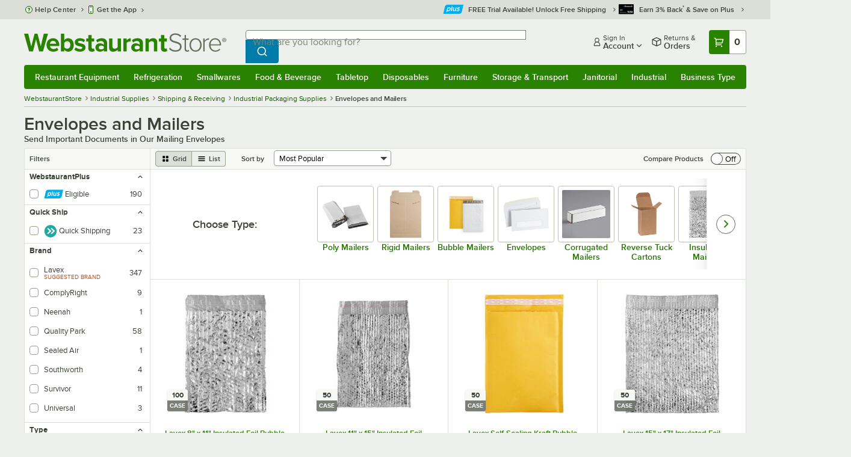

--- FILE ---
content_type: text/html; charset=utf-8
request_url: https://www.google.com/recaptcha/enterprise/anchor?ar=1&k=6LcMB7EUAAAAAIBgYhbNBrCNyKHlQtMgVYTjpT8V&co=aHR0cHM6Ly93d3cud2Vic3RhdXJhbnRzdG9yZS5jb206NDQz&hl=en&v=N67nZn4AqZkNcbeMu4prBgzg&size=invisible&anchor-ms=20000&execute-ms=30000&cb=bfbn3fl78gwp
body_size: 48728
content:
<!DOCTYPE HTML><html dir="ltr" lang="en"><head><meta http-equiv="Content-Type" content="text/html; charset=UTF-8">
<meta http-equiv="X-UA-Compatible" content="IE=edge">
<title>reCAPTCHA</title>
<style type="text/css">
/* cyrillic-ext */
@font-face {
  font-family: 'Roboto';
  font-style: normal;
  font-weight: 400;
  font-stretch: 100%;
  src: url(//fonts.gstatic.com/s/roboto/v48/KFO7CnqEu92Fr1ME7kSn66aGLdTylUAMa3GUBHMdazTgWw.woff2) format('woff2');
  unicode-range: U+0460-052F, U+1C80-1C8A, U+20B4, U+2DE0-2DFF, U+A640-A69F, U+FE2E-FE2F;
}
/* cyrillic */
@font-face {
  font-family: 'Roboto';
  font-style: normal;
  font-weight: 400;
  font-stretch: 100%;
  src: url(//fonts.gstatic.com/s/roboto/v48/KFO7CnqEu92Fr1ME7kSn66aGLdTylUAMa3iUBHMdazTgWw.woff2) format('woff2');
  unicode-range: U+0301, U+0400-045F, U+0490-0491, U+04B0-04B1, U+2116;
}
/* greek-ext */
@font-face {
  font-family: 'Roboto';
  font-style: normal;
  font-weight: 400;
  font-stretch: 100%;
  src: url(//fonts.gstatic.com/s/roboto/v48/KFO7CnqEu92Fr1ME7kSn66aGLdTylUAMa3CUBHMdazTgWw.woff2) format('woff2');
  unicode-range: U+1F00-1FFF;
}
/* greek */
@font-face {
  font-family: 'Roboto';
  font-style: normal;
  font-weight: 400;
  font-stretch: 100%;
  src: url(//fonts.gstatic.com/s/roboto/v48/KFO7CnqEu92Fr1ME7kSn66aGLdTylUAMa3-UBHMdazTgWw.woff2) format('woff2');
  unicode-range: U+0370-0377, U+037A-037F, U+0384-038A, U+038C, U+038E-03A1, U+03A3-03FF;
}
/* math */
@font-face {
  font-family: 'Roboto';
  font-style: normal;
  font-weight: 400;
  font-stretch: 100%;
  src: url(//fonts.gstatic.com/s/roboto/v48/KFO7CnqEu92Fr1ME7kSn66aGLdTylUAMawCUBHMdazTgWw.woff2) format('woff2');
  unicode-range: U+0302-0303, U+0305, U+0307-0308, U+0310, U+0312, U+0315, U+031A, U+0326-0327, U+032C, U+032F-0330, U+0332-0333, U+0338, U+033A, U+0346, U+034D, U+0391-03A1, U+03A3-03A9, U+03B1-03C9, U+03D1, U+03D5-03D6, U+03F0-03F1, U+03F4-03F5, U+2016-2017, U+2034-2038, U+203C, U+2040, U+2043, U+2047, U+2050, U+2057, U+205F, U+2070-2071, U+2074-208E, U+2090-209C, U+20D0-20DC, U+20E1, U+20E5-20EF, U+2100-2112, U+2114-2115, U+2117-2121, U+2123-214F, U+2190, U+2192, U+2194-21AE, U+21B0-21E5, U+21F1-21F2, U+21F4-2211, U+2213-2214, U+2216-22FF, U+2308-230B, U+2310, U+2319, U+231C-2321, U+2336-237A, U+237C, U+2395, U+239B-23B7, U+23D0, U+23DC-23E1, U+2474-2475, U+25AF, U+25B3, U+25B7, U+25BD, U+25C1, U+25CA, U+25CC, U+25FB, U+266D-266F, U+27C0-27FF, U+2900-2AFF, U+2B0E-2B11, U+2B30-2B4C, U+2BFE, U+3030, U+FF5B, U+FF5D, U+1D400-1D7FF, U+1EE00-1EEFF;
}
/* symbols */
@font-face {
  font-family: 'Roboto';
  font-style: normal;
  font-weight: 400;
  font-stretch: 100%;
  src: url(//fonts.gstatic.com/s/roboto/v48/KFO7CnqEu92Fr1ME7kSn66aGLdTylUAMaxKUBHMdazTgWw.woff2) format('woff2');
  unicode-range: U+0001-000C, U+000E-001F, U+007F-009F, U+20DD-20E0, U+20E2-20E4, U+2150-218F, U+2190, U+2192, U+2194-2199, U+21AF, U+21E6-21F0, U+21F3, U+2218-2219, U+2299, U+22C4-22C6, U+2300-243F, U+2440-244A, U+2460-24FF, U+25A0-27BF, U+2800-28FF, U+2921-2922, U+2981, U+29BF, U+29EB, U+2B00-2BFF, U+4DC0-4DFF, U+FFF9-FFFB, U+10140-1018E, U+10190-1019C, U+101A0, U+101D0-101FD, U+102E0-102FB, U+10E60-10E7E, U+1D2C0-1D2D3, U+1D2E0-1D37F, U+1F000-1F0FF, U+1F100-1F1AD, U+1F1E6-1F1FF, U+1F30D-1F30F, U+1F315, U+1F31C, U+1F31E, U+1F320-1F32C, U+1F336, U+1F378, U+1F37D, U+1F382, U+1F393-1F39F, U+1F3A7-1F3A8, U+1F3AC-1F3AF, U+1F3C2, U+1F3C4-1F3C6, U+1F3CA-1F3CE, U+1F3D4-1F3E0, U+1F3ED, U+1F3F1-1F3F3, U+1F3F5-1F3F7, U+1F408, U+1F415, U+1F41F, U+1F426, U+1F43F, U+1F441-1F442, U+1F444, U+1F446-1F449, U+1F44C-1F44E, U+1F453, U+1F46A, U+1F47D, U+1F4A3, U+1F4B0, U+1F4B3, U+1F4B9, U+1F4BB, U+1F4BF, U+1F4C8-1F4CB, U+1F4D6, U+1F4DA, U+1F4DF, U+1F4E3-1F4E6, U+1F4EA-1F4ED, U+1F4F7, U+1F4F9-1F4FB, U+1F4FD-1F4FE, U+1F503, U+1F507-1F50B, U+1F50D, U+1F512-1F513, U+1F53E-1F54A, U+1F54F-1F5FA, U+1F610, U+1F650-1F67F, U+1F687, U+1F68D, U+1F691, U+1F694, U+1F698, U+1F6AD, U+1F6B2, U+1F6B9-1F6BA, U+1F6BC, U+1F6C6-1F6CF, U+1F6D3-1F6D7, U+1F6E0-1F6EA, U+1F6F0-1F6F3, U+1F6F7-1F6FC, U+1F700-1F7FF, U+1F800-1F80B, U+1F810-1F847, U+1F850-1F859, U+1F860-1F887, U+1F890-1F8AD, U+1F8B0-1F8BB, U+1F8C0-1F8C1, U+1F900-1F90B, U+1F93B, U+1F946, U+1F984, U+1F996, U+1F9E9, U+1FA00-1FA6F, U+1FA70-1FA7C, U+1FA80-1FA89, U+1FA8F-1FAC6, U+1FACE-1FADC, U+1FADF-1FAE9, U+1FAF0-1FAF8, U+1FB00-1FBFF;
}
/* vietnamese */
@font-face {
  font-family: 'Roboto';
  font-style: normal;
  font-weight: 400;
  font-stretch: 100%;
  src: url(//fonts.gstatic.com/s/roboto/v48/KFO7CnqEu92Fr1ME7kSn66aGLdTylUAMa3OUBHMdazTgWw.woff2) format('woff2');
  unicode-range: U+0102-0103, U+0110-0111, U+0128-0129, U+0168-0169, U+01A0-01A1, U+01AF-01B0, U+0300-0301, U+0303-0304, U+0308-0309, U+0323, U+0329, U+1EA0-1EF9, U+20AB;
}
/* latin-ext */
@font-face {
  font-family: 'Roboto';
  font-style: normal;
  font-weight: 400;
  font-stretch: 100%;
  src: url(//fonts.gstatic.com/s/roboto/v48/KFO7CnqEu92Fr1ME7kSn66aGLdTylUAMa3KUBHMdazTgWw.woff2) format('woff2');
  unicode-range: U+0100-02BA, U+02BD-02C5, U+02C7-02CC, U+02CE-02D7, U+02DD-02FF, U+0304, U+0308, U+0329, U+1D00-1DBF, U+1E00-1E9F, U+1EF2-1EFF, U+2020, U+20A0-20AB, U+20AD-20C0, U+2113, U+2C60-2C7F, U+A720-A7FF;
}
/* latin */
@font-face {
  font-family: 'Roboto';
  font-style: normal;
  font-weight: 400;
  font-stretch: 100%;
  src: url(//fonts.gstatic.com/s/roboto/v48/KFO7CnqEu92Fr1ME7kSn66aGLdTylUAMa3yUBHMdazQ.woff2) format('woff2');
  unicode-range: U+0000-00FF, U+0131, U+0152-0153, U+02BB-02BC, U+02C6, U+02DA, U+02DC, U+0304, U+0308, U+0329, U+2000-206F, U+20AC, U+2122, U+2191, U+2193, U+2212, U+2215, U+FEFF, U+FFFD;
}
/* cyrillic-ext */
@font-face {
  font-family: 'Roboto';
  font-style: normal;
  font-weight: 500;
  font-stretch: 100%;
  src: url(//fonts.gstatic.com/s/roboto/v48/KFO7CnqEu92Fr1ME7kSn66aGLdTylUAMa3GUBHMdazTgWw.woff2) format('woff2');
  unicode-range: U+0460-052F, U+1C80-1C8A, U+20B4, U+2DE0-2DFF, U+A640-A69F, U+FE2E-FE2F;
}
/* cyrillic */
@font-face {
  font-family: 'Roboto';
  font-style: normal;
  font-weight: 500;
  font-stretch: 100%;
  src: url(//fonts.gstatic.com/s/roboto/v48/KFO7CnqEu92Fr1ME7kSn66aGLdTylUAMa3iUBHMdazTgWw.woff2) format('woff2');
  unicode-range: U+0301, U+0400-045F, U+0490-0491, U+04B0-04B1, U+2116;
}
/* greek-ext */
@font-face {
  font-family: 'Roboto';
  font-style: normal;
  font-weight: 500;
  font-stretch: 100%;
  src: url(//fonts.gstatic.com/s/roboto/v48/KFO7CnqEu92Fr1ME7kSn66aGLdTylUAMa3CUBHMdazTgWw.woff2) format('woff2');
  unicode-range: U+1F00-1FFF;
}
/* greek */
@font-face {
  font-family: 'Roboto';
  font-style: normal;
  font-weight: 500;
  font-stretch: 100%;
  src: url(//fonts.gstatic.com/s/roboto/v48/KFO7CnqEu92Fr1ME7kSn66aGLdTylUAMa3-UBHMdazTgWw.woff2) format('woff2');
  unicode-range: U+0370-0377, U+037A-037F, U+0384-038A, U+038C, U+038E-03A1, U+03A3-03FF;
}
/* math */
@font-face {
  font-family: 'Roboto';
  font-style: normal;
  font-weight: 500;
  font-stretch: 100%;
  src: url(//fonts.gstatic.com/s/roboto/v48/KFO7CnqEu92Fr1ME7kSn66aGLdTylUAMawCUBHMdazTgWw.woff2) format('woff2');
  unicode-range: U+0302-0303, U+0305, U+0307-0308, U+0310, U+0312, U+0315, U+031A, U+0326-0327, U+032C, U+032F-0330, U+0332-0333, U+0338, U+033A, U+0346, U+034D, U+0391-03A1, U+03A3-03A9, U+03B1-03C9, U+03D1, U+03D5-03D6, U+03F0-03F1, U+03F4-03F5, U+2016-2017, U+2034-2038, U+203C, U+2040, U+2043, U+2047, U+2050, U+2057, U+205F, U+2070-2071, U+2074-208E, U+2090-209C, U+20D0-20DC, U+20E1, U+20E5-20EF, U+2100-2112, U+2114-2115, U+2117-2121, U+2123-214F, U+2190, U+2192, U+2194-21AE, U+21B0-21E5, U+21F1-21F2, U+21F4-2211, U+2213-2214, U+2216-22FF, U+2308-230B, U+2310, U+2319, U+231C-2321, U+2336-237A, U+237C, U+2395, U+239B-23B7, U+23D0, U+23DC-23E1, U+2474-2475, U+25AF, U+25B3, U+25B7, U+25BD, U+25C1, U+25CA, U+25CC, U+25FB, U+266D-266F, U+27C0-27FF, U+2900-2AFF, U+2B0E-2B11, U+2B30-2B4C, U+2BFE, U+3030, U+FF5B, U+FF5D, U+1D400-1D7FF, U+1EE00-1EEFF;
}
/* symbols */
@font-face {
  font-family: 'Roboto';
  font-style: normal;
  font-weight: 500;
  font-stretch: 100%;
  src: url(//fonts.gstatic.com/s/roboto/v48/KFO7CnqEu92Fr1ME7kSn66aGLdTylUAMaxKUBHMdazTgWw.woff2) format('woff2');
  unicode-range: U+0001-000C, U+000E-001F, U+007F-009F, U+20DD-20E0, U+20E2-20E4, U+2150-218F, U+2190, U+2192, U+2194-2199, U+21AF, U+21E6-21F0, U+21F3, U+2218-2219, U+2299, U+22C4-22C6, U+2300-243F, U+2440-244A, U+2460-24FF, U+25A0-27BF, U+2800-28FF, U+2921-2922, U+2981, U+29BF, U+29EB, U+2B00-2BFF, U+4DC0-4DFF, U+FFF9-FFFB, U+10140-1018E, U+10190-1019C, U+101A0, U+101D0-101FD, U+102E0-102FB, U+10E60-10E7E, U+1D2C0-1D2D3, U+1D2E0-1D37F, U+1F000-1F0FF, U+1F100-1F1AD, U+1F1E6-1F1FF, U+1F30D-1F30F, U+1F315, U+1F31C, U+1F31E, U+1F320-1F32C, U+1F336, U+1F378, U+1F37D, U+1F382, U+1F393-1F39F, U+1F3A7-1F3A8, U+1F3AC-1F3AF, U+1F3C2, U+1F3C4-1F3C6, U+1F3CA-1F3CE, U+1F3D4-1F3E0, U+1F3ED, U+1F3F1-1F3F3, U+1F3F5-1F3F7, U+1F408, U+1F415, U+1F41F, U+1F426, U+1F43F, U+1F441-1F442, U+1F444, U+1F446-1F449, U+1F44C-1F44E, U+1F453, U+1F46A, U+1F47D, U+1F4A3, U+1F4B0, U+1F4B3, U+1F4B9, U+1F4BB, U+1F4BF, U+1F4C8-1F4CB, U+1F4D6, U+1F4DA, U+1F4DF, U+1F4E3-1F4E6, U+1F4EA-1F4ED, U+1F4F7, U+1F4F9-1F4FB, U+1F4FD-1F4FE, U+1F503, U+1F507-1F50B, U+1F50D, U+1F512-1F513, U+1F53E-1F54A, U+1F54F-1F5FA, U+1F610, U+1F650-1F67F, U+1F687, U+1F68D, U+1F691, U+1F694, U+1F698, U+1F6AD, U+1F6B2, U+1F6B9-1F6BA, U+1F6BC, U+1F6C6-1F6CF, U+1F6D3-1F6D7, U+1F6E0-1F6EA, U+1F6F0-1F6F3, U+1F6F7-1F6FC, U+1F700-1F7FF, U+1F800-1F80B, U+1F810-1F847, U+1F850-1F859, U+1F860-1F887, U+1F890-1F8AD, U+1F8B0-1F8BB, U+1F8C0-1F8C1, U+1F900-1F90B, U+1F93B, U+1F946, U+1F984, U+1F996, U+1F9E9, U+1FA00-1FA6F, U+1FA70-1FA7C, U+1FA80-1FA89, U+1FA8F-1FAC6, U+1FACE-1FADC, U+1FADF-1FAE9, U+1FAF0-1FAF8, U+1FB00-1FBFF;
}
/* vietnamese */
@font-face {
  font-family: 'Roboto';
  font-style: normal;
  font-weight: 500;
  font-stretch: 100%;
  src: url(//fonts.gstatic.com/s/roboto/v48/KFO7CnqEu92Fr1ME7kSn66aGLdTylUAMa3OUBHMdazTgWw.woff2) format('woff2');
  unicode-range: U+0102-0103, U+0110-0111, U+0128-0129, U+0168-0169, U+01A0-01A1, U+01AF-01B0, U+0300-0301, U+0303-0304, U+0308-0309, U+0323, U+0329, U+1EA0-1EF9, U+20AB;
}
/* latin-ext */
@font-face {
  font-family: 'Roboto';
  font-style: normal;
  font-weight: 500;
  font-stretch: 100%;
  src: url(//fonts.gstatic.com/s/roboto/v48/KFO7CnqEu92Fr1ME7kSn66aGLdTylUAMa3KUBHMdazTgWw.woff2) format('woff2');
  unicode-range: U+0100-02BA, U+02BD-02C5, U+02C7-02CC, U+02CE-02D7, U+02DD-02FF, U+0304, U+0308, U+0329, U+1D00-1DBF, U+1E00-1E9F, U+1EF2-1EFF, U+2020, U+20A0-20AB, U+20AD-20C0, U+2113, U+2C60-2C7F, U+A720-A7FF;
}
/* latin */
@font-face {
  font-family: 'Roboto';
  font-style: normal;
  font-weight: 500;
  font-stretch: 100%;
  src: url(//fonts.gstatic.com/s/roboto/v48/KFO7CnqEu92Fr1ME7kSn66aGLdTylUAMa3yUBHMdazQ.woff2) format('woff2');
  unicode-range: U+0000-00FF, U+0131, U+0152-0153, U+02BB-02BC, U+02C6, U+02DA, U+02DC, U+0304, U+0308, U+0329, U+2000-206F, U+20AC, U+2122, U+2191, U+2193, U+2212, U+2215, U+FEFF, U+FFFD;
}
/* cyrillic-ext */
@font-face {
  font-family: 'Roboto';
  font-style: normal;
  font-weight: 900;
  font-stretch: 100%;
  src: url(//fonts.gstatic.com/s/roboto/v48/KFO7CnqEu92Fr1ME7kSn66aGLdTylUAMa3GUBHMdazTgWw.woff2) format('woff2');
  unicode-range: U+0460-052F, U+1C80-1C8A, U+20B4, U+2DE0-2DFF, U+A640-A69F, U+FE2E-FE2F;
}
/* cyrillic */
@font-face {
  font-family: 'Roboto';
  font-style: normal;
  font-weight: 900;
  font-stretch: 100%;
  src: url(//fonts.gstatic.com/s/roboto/v48/KFO7CnqEu92Fr1ME7kSn66aGLdTylUAMa3iUBHMdazTgWw.woff2) format('woff2');
  unicode-range: U+0301, U+0400-045F, U+0490-0491, U+04B0-04B1, U+2116;
}
/* greek-ext */
@font-face {
  font-family: 'Roboto';
  font-style: normal;
  font-weight: 900;
  font-stretch: 100%;
  src: url(//fonts.gstatic.com/s/roboto/v48/KFO7CnqEu92Fr1ME7kSn66aGLdTylUAMa3CUBHMdazTgWw.woff2) format('woff2');
  unicode-range: U+1F00-1FFF;
}
/* greek */
@font-face {
  font-family: 'Roboto';
  font-style: normal;
  font-weight: 900;
  font-stretch: 100%;
  src: url(//fonts.gstatic.com/s/roboto/v48/KFO7CnqEu92Fr1ME7kSn66aGLdTylUAMa3-UBHMdazTgWw.woff2) format('woff2');
  unicode-range: U+0370-0377, U+037A-037F, U+0384-038A, U+038C, U+038E-03A1, U+03A3-03FF;
}
/* math */
@font-face {
  font-family: 'Roboto';
  font-style: normal;
  font-weight: 900;
  font-stretch: 100%;
  src: url(//fonts.gstatic.com/s/roboto/v48/KFO7CnqEu92Fr1ME7kSn66aGLdTylUAMawCUBHMdazTgWw.woff2) format('woff2');
  unicode-range: U+0302-0303, U+0305, U+0307-0308, U+0310, U+0312, U+0315, U+031A, U+0326-0327, U+032C, U+032F-0330, U+0332-0333, U+0338, U+033A, U+0346, U+034D, U+0391-03A1, U+03A3-03A9, U+03B1-03C9, U+03D1, U+03D5-03D6, U+03F0-03F1, U+03F4-03F5, U+2016-2017, U+2034-2038, U+203C, U+2040, U+2043, U+2047, U+2050, U+2057, U+205F, U+2070-2071, U+2074-208E, U+2090-209C, U+20D0-20DC, U+20E1, U+20E5-20EF, U+2100-2112, U+2114-2115, U+2117-2121, U+2123-214F, U+2190, U+2192, U+2194-21AE, U+21B0-21E5, U+21F1-21F2, U+21F4-2211, U+2213-2214, U+2216-22FF, U+2308-230B, U+2310, U+2319, U+231C-2321, U+2336-237A, U+237C, U+2395, U+239B-23B7, U+23D0, U+23DC-23E1, U+2474-2475, U+25AF, U+25B3, U+25B7, U+25BD, U+25C1, U+25CA, U+25CC, U+25FB, U+266D-266F, U+27C0-27FF, U+2900-2AFF, U+2B0E-2B11, U+2B30-2B4C, U+2BFE, U+3030, U+FF5B, U+FF5D, U+1D400-1D7FF, U+1EE00-1EEFF;
}
/* symbols */
@font-face {
  font-family: 'Roboto';
  font-style: normal;
  font-weight: 900;
  font-stretch: 100%;
  src: url(//fonts.gstatic.com/s/roboto/v48/KFO7CnqEu92Fr1ME7kSn66aGLdTylUAMaxKUBHMdazTgWw.woff2) format('woff2');
  unicode-range: U+0001-000C, U+000E-001F, U+007F-009F, U+20DD-20E0, U+20E2-20E4, U+2150-218F, U+2190, U+2192, U+2194-2199, U+21AF, U+21E6-21F0, U+21F3, U+2218-2219, U+2299, U+22C4-22C6, U+2300-243F, U+2440-244A, U+2460-24FF, U+25A0-27BF, U+2800-28FF, U+2921-2922, U+2981, U+29BF, U+29EB, U+2B00-2BFF, U+4DC0-4DFF, U+FFF9-FFFB, U+10140-1018E, U+10190-1019C, U+101A0, U+101D0-101FD, U+102E0-102FB, U+10E60-10E7E, U+1D2C0-1D2D3, U+1D2E0-1D37F, U+1F000-1F0FF, U+1F100-1F1AD, U+1F1E6-1F1FF, U+1F30D-1F30F, U+1F315, U+1F31C, U+1F31E, U+1F320-1F32C, U+1F336, U+1F378, U+1F37D, U+1F382, U+1F393-1F39F, U+1F3A7-1F3A8, U+1F3AC-1F3AF, U+1F3C2, U+1F3C4-1F3C6, U+1F3CA-1F3CE, U+1F3D4-1F3E0, U+1F3ED, U+1F3F1-1F3F3, U+1F3F5-1F3F7, U+1F408, U+1F415, U+1F41F, U+1F426, U+1F43F, U+1F441-1F442, U+1F444, U+1F446-1F449, U+1F44C-1F44E, U+1F453, U+1F46A, U+1F47D, U+1F4A3, U+1F4B0, U+1F4B3, U+1F4B9, U+1F4BB, U+1F4BF, U+1F4C8-1F4CB, U+1F4D6, U+1F4DA, U+1F4DF, U+1F4E3-1F4E6, U+1F4EA-1F4ED, U+1F4F7, U+1F4F9-1F4FB, U+1F4FD-1F4FE, U+1F503, U+1F507-1F50B, U+1F50D, U+1F512-1F513, U+1F53E-1F54A, U+1F54F-1F5FA, U+1F610, U+1F650-1F67F, U+1F687, U+1F68D, U+1F691, U+1F694, U+1F698, U+1F6AD, U+1F6B2, U+1F6B9-1F6BA, U+1F6BC, U+1F6C6-1F6CF, U+1F6D3-1F6D7, U+1F6E0-1F6EA, U+1F6F0-1F6F3, U+1F6F7-1F6FC, U+1F700-1F7FF, U+1F800-1F80B, U+1F810-1F847, U+1F850-1F859, U+1F860-1F887, U+1F890-1F8AD, U+1F8B0-1F8BB, U+1F8C0-1F8C1, U+1F900-1F90B, U+1F93B, U+1F946, U+1F984, U+1F996, U+1F9E9, U+1FA00-1FA6F, U+1FA70-1FA7C, U+1FA80-1FA89, U+1FA8F-1FAC6, U+1FACE-1FADC, U+1FADF-1FAE9, U+1FAF0-1FAF8, U+1FB00-1FBFF;
}
/* vietnamese */
@font-face {
  font-family: 'Roboto';
  font-style: normal;
  font-weight: 900;
  font-stretch: 100%;
  src: url(//fonts.gstatic.com/s/roboto/v48/KFO7CnqEu92Fr1ME7kSn66aGLdTylUAMa3OUBHMdazTgWw.woff2) format('woff2');
  unicode-range: U+0102-0103, U+0110-0111, U+0128-0129, U+0168-0169, U+01A0-01A1, U+01AF-01B0, U+0300-0301, U+0303-0304, U+0308-0309, U+0323, U+0329, U+1EA0-1EF9, U+20AB;
}
/* latin-ext */
@font-face {
  font-family: 'Roboto';
  font-style: normal;
  font-weight: 900;
  font-stretch: 100%;
  src: url(//fonts.gstatic.com/s/roboto/v48/KFO7CnqEu92Fr1ME7kSn66aGLdTylUAMa3KUBHMdazTgWw.woff2) format('woff2');
  unicode-range: U+0100-02BA, U+02BD-02C5, U+02C7-02CC, U+02CE-02D7, U+02DD-02FF, U+0304, U+0308, U+0329, U+1D00-1DBF, U+1E00-1E9F, U+1EF2-1EFF, U+2020, U+20A0-20AB, U+20AD-20C0, U+2113, U+2C60-2C7F, U+A720-A7FF;
}
/* latin */
@font-face {
  font-family: 'Roboto';
  font-style: normal;
  font-weight: 900;
  font-stretch: 100%;
  src: url(//fonts.gstatic.com/s/roboto/v48/KFO7CnqEu92Fr1ME7kSn66aGLdTylUAMa3yUBHMdazQ.woff2) format('woff2');
  unicode-range: U+0000-00FF, U+0131, U+0152-0153, U+02BB-02BC, U+02C6, U+02DA, U+02DC, U+0304, U+0308, U+0329, U+2000-206F, U+20AC, U+2122, U+2191, U+2193, U+2212, U+2215, U+FEFF, U+FFFD;
}

</style>
<link rel="stylesheet" type="text/css" href="https://www.gstatic.com/recaptcha/releases/N67nZn4AqZkNcbeMu4prBgzg/styles__ltr.css">
<script nonce="D2KdearsfCXz7SMqIMYwpw" type="text/javascript">window['__recaptcha_api'] = 'https://www.google.com/recaptcha/enterprise/';</script>
<script type="text/javascript" src="https://www.gstatic.com/recaptcha/releases/N67nZn4AqZkNcbeMu4prBgzg/recaptcha__en.js" nonce="D2KdearsfCXz7SMqIMYwpw">
      
    </script></head>
<body><div id="rc-anchor-alert" class="rc-anchor-alert"></div>
<input type="hidden" id="recaptcha-token" value="[base64]">
<script type="text/javascript" nonce="D2KdearsfCXz7SMqIMYwpw">
      recaptcha.anchor.Main.init("[\x22ainput\x22,[\x22bgdata\x22,\x22\x22,\[base64]/[base64]/[base64]/ZyhXLGgpOnEoW04sMjEsbF0sVywwKSxoKSxmYWxzZSxmYWxzZSl9Y2F0Y2goayl7RygzNTgsVyk/[base64]/[base64]/[base64]/[base64]/[base64]/[base64]/[base64]/bmV3IEJbT10oRFswXSk6dz09Mj9uZXcgQltPXShEWzBdLERbMV0pOnc9PTM/bmV3IEJbT10oRFswXSxEWzFdLERbMl0pOnc9PTQ/[base64]/[base64]/[base64]/[base64]/[base64]\\u003d\x22,\[base64]\\u003d\\u003d\x22,\x22V8Ouwp3CrFZ1a8K1wrLCjsOnT8O4bcOBfWHDucK8wqQjw75HwqxMacO0w59tw7PCvcKSN8KnL0rCs8KawozDi8K4fcOZCcO+w7QLwpI/XFg5wpvDocOBwpDCvCfDmMOvw59Sw5nDvlXCuAZ/[base64]/[base64]/Cn8KgLsOkPsKvw7h5Q3fCng3CllhNwqx6AMKyw47DvsKlEcKnSkPDs8OOScODHsKBFX7CocOvw6jCmxbDqQVDwpgoasK+woAAw6HCsMOTCRDCp8OgwoEBCAxEw6ExXA1Aw79PdcOXwrfDscOsa0UlCg7DucKqw5nDhGXCmcOeWsKLOH/DvMKtCVDCuABmJSVMb8KTwr/[base64]/[base64]/DuAg5ScOSQRDClDwKF8Kbwp/ChMOUw4PCmsOzJh7DocK7w7lbw77DrwbCtxMnwpPCi0EYworDn8OUQsK9w4nDs8ODFmwNwrDCiEhgE8OTwpQQZMO6w4g4eUtpdcODd8KTRkTDugczwq1Jw4PDpMKXwqESa8Olw4TCi8O2wpnDmH7Dt2ZvwpPCpMK/[base64]/Dvw1aHTgCaHluw7VTRMOsw4dTw7/DiMOkw4o8w77DgEjCo8Kswq3DiTLDvjsdw54OFFfDhG5mw6/DkWPCjDXCtsOpwr/Cu8K5JsKhwohuwrMzcVZVTF9Vw6d/w4/DrHvDn8OnwqXCnsK1wqbDh8KzTXtkFjIAI25pI0jDvsK3wqskw692GsKWS8OGw73CscOWJcORwprCp0wjKsOtNGnCon4sw5TDtC7CjUsLCMOow5EEw5nCsG1IESfDpMKDw6U4U8K+w5TDscOnVsOOwocqVD/CiGLDsTd9w4zCgXtEc8KSMEbDmzlzw6RLfMKVLcKKHMKrYGgpwpwWwqFdw4Ulw5xrw7HDqy88aGoVDcKnw6xEB8O5wpPDu8OWSsKbw6vDoWZhHMOcacK3f2DCkzhUw45Dw4zCk099bCNgw6LCuUYiwpBpM8O3O8KgOSYKPRB/wqDCq1BcwqvCp2PCrG/DncKOaXLCjHtdAMOow41jwo0aX8OASHhYRsOzTcKVw6JSw5E/EyJwX8Ocw47CpsOpDsK5NgjCpMKzOsKywrjDgMOOw7Iww7HDrcOuwqpsDWobwrbDusOXdXLDk8OEcMOrwqMMf8OtF29WYnLDr8KvUcKqw6bCnsKNQGrCgT/DplLCqCZQQsOPEcOjwpjDqsOdwpRowplsZzdgF8OJwoMOSsOnWQ/DmMK2bEfCiyw3fztVNwPDo8KvwrBwVnvCl8KRIFzDtg/Dg8Krw6dgccKMwo7CpMKlVsO/I17DocKcwpUmwqnCt8K1wonDi2bCkQ0vwpgrw50YwpTCisOCwqvDo8O7WMO7acOZw511wpDDjMKFwq5Wwr/CgiZLPcKeScOpaFbClcKnEnLCt8Oxw4ksw5piw4wye8OCasKIw5ATw5XCjVLDm8KqwpfCqMOWKi4Ww6oGXcKlK8OIA8KPQMK+byHCsh0Hw6/[base64]/B8OoeFE3KWFWQMOowr3DvUBcTR/CqsOYwofDoMKKecKfw7FGfGLCk8KDbgciwp7Ci8O8w4t7w7A8w7nCpcOUDGw7J8KWA8ODw4nDpcOkecKIw584KMKTwp/[base64]/[base64]/wrfCh8KxFsKzwpnCuMKuBMKHX8OCYTLCsMOhPnbDucOgMABjw50zVwgYwo9bwqgmFMOxwos6wpbCkcOawrAQPG/[base64]/CtkEfIcKCQcKlVxrCm1E1FsKawq7DhsOaHA8oJAfCgAHCpzzCpWIjKcOWXMO+VUfCh3/[base64]/[base64]/wroPwq/DvW0dwp3Dv8KOw7N3GsOIVcOtMX/CvcOmIcKcwoovLEYPe8Kqw55uwrBWB8KHasKEw7XCmxfCg8KHDMOeRkLDsMOGRcKBNMKRwpZyw4zCvsO2Vks+Z8KcNDopw4A9w7kKAXMaWsO9VgZ1ZMKINQ7Dlm/DicKHw5Rxw7/CsMOdw4LCiMKeW3Npwo5IaMOtLnnDg8KJwpJuYSNEwoHCpHnDgHQSCcOqwqhMwq53UMO8RMOcwq3ChBUNaXpbaX/ChEbComrDgsKfwr/DncKEOcKQAFdCwo/DiDkYH8K8w7LCrV8rKGbCgw91wrtGCMKuJhfDnsOxC8KgZyNhZA0BY8O5CC3ClcKsw6ojGiQ5wprCh0lEwrjCtcOQTiINTiFIw4FKwqTCiMOPw6vDjgLDqcOgNMOhw5HCuyTDk1bDhhJFc8KxenHDnMKaRMKYwo4RwoTDmBzDisKjw4d/[base64]/[base64]/CqcKqdwfCocKGYzjDrMK2Kwl9BMKqRsOMwq/DmQzDgsKWw4nDnMO5wrPDj1FcNjk8wo1/WDPDi8KGw4gFwpQ9w7Q3w6jDtcOhLnwow4JrwqvCsFzDpMKAEsO5NsKnw73DgcKdMG4rwoJMQkoFX8KSw5/[base64]/CcKnclhaOMKSwqjDicOZw41RLMOWUsKgfsKjAMKSwqtNwoAGwq7Ck3YRw5/DvlBKw6vCrhRqw63Dh0N+bmNpTsKtw6UpL8OXPsOHOMKFCMOuEDIvwpZCVxvDvcOgwrDDlk3CtlYbw5F/[base64]/CqMOAGDjCrkjDky1HwpgZwpbCiMOyS1HDk2LCr8OQdBjCisOUw5d8asOjwos5w4EBRSR6fcONDj/Cm8OXw5p4w6/DusKgw4wALBbDvXDDoA5gw5wnwrURNQMGw5xQYRLDlDMMwqDDoMKrSwp0w4p+w5UKwrbDrxLCoBzCk8O+w5/Ds8KKDTNoRcK/[base64]/BQp8w4NDwpwhwozCicOzEsOzw7HDpcOQeEIJKlzDi8OLwrINwq9Vw6fDmyTDmsKIwoVjwrDCsCnClsOyTTc0H1bDm8OFU3IRw5nCpiLChMOGw6JMDUAGwogHN8KEasO2w7IuwqECF8Krw7vDusOIBcKSwqZ3FQbDjWpfN8KKdwHClFUJwr/[base64]/[base64]/Cug/Cjw4FwoDCh8KpacOpwpfDsMKQw5o7V2nCnT3CssOvwqbCpwBKwrZCY8Kyw7/CsMKTwpzCvMKFG8KANcKiw6fCkcK3w4PCmlnDtlh6wozCkSnDlwkbw4rCvRZYwo7Drm9RwrTCjEjDnWzDicKyBMO/FMKmNsOpw68vwrjDiFXCssO7w5cKw4QmHwgSwrxyEWotw4U4wox7w5cyw53ChsO2bsOaw5XDu8KGK8OELlJpDsOWDQnDkUjDqTrCncKjKcOHMMOGwrg/w6vCjk7CjMO8wpXDtcOmIGplwrEZwoPDtcKjw5kFGmordcOed17DjMOZT2rDksKfT8KGe1nDkTEoH8OIw7/DhQ3CoMO1FndBwrUYwrRDwppbNQYIwqtPwpnDk0lGFcO/[base64]/[base64]/woLDtXgfwrc3PcKLwrFOZcKmbMOOw77ChsONdg3DqMKiwoZKwqtcwofChBJbIHHCs8OWwqjCnjFkFMOVwqvCi8OGVm7DgcO6w7ZZUcOywoUCN8K0wokCO8KzZDjCuMKrLMOMak/Dgm5nwrwwUHfCncOZwq7DjcO3wrbDmsONeBwtwqzCjMKVwo1kF2PDnMOXPUXDqcO/Fn7Dt8OEwocCSMOaMsKBwqkvGkLDtsKSwrDDiz3CksK4w4jCikbDqMOAw4YZDgRJIQ0gwqHDtsO4QCnDuhNBacOJw7BCw5NOw7sOF1LDhMORI1vDr8Ktd8OKwrXDkTtYwrzDvz12w6Vnwr/DhFTDi8OQwrtLMsKTwoDDqsOcw7HCtcK/wp8BMwHDpy1VdcKuwpfCuMK/w7bDm8KFw7XCqcK6LMOdXVjCscO/w78gBUdrdsOtZyzCvcKxwo7CmcOScMK8wrnDpGnDjMOMwofDmVFkw6rCmMKgIMO2F8OXRlxKE8KlTxt/DgDCh2V/w4xgIENQOMOYwoXDq2LDuB7DtMOlH8OUSMOEwrnDq8K/[base64]/CscOvworCpXDCn0fCrsO2wrPCmMKow4oJwr/DusO8w7HCnC5GN8KawqjDnMKtw7ImfsO7w7vCqsOfwqgBHsOgAADCr0ggwozCoMORPmfDgidEw4BLZwxuXErCr8O2bQMNw6lowr0ATAFJQm0Hw4fCqsKkwoB3w5g/JjYyQcO9fzRyY8Owwq3CpcKAG8O+f8OOwonDpsK3EMKYGsKww55Iwr8EwqTCrsKRw4gHwopqw6LDk8KxF8KhfsOCBT7Dk8OOw54nVAbCicKKEi7DqnzDizHCvFApWQnChTLDnlF/LGV3acOmN8KZw4RpZHPCgwsfLMKGcGVcwp8Dw4DDjMKKFMKjwqzDtcKJw5Jsw4Z7ZsKvLUzCrsOZccObwofDh1PCjsKmwqYkHMKsJxLCicKyEGohTsOkw6DCjyrDu8O2IlwKwqXDrEvCj8O2wqHCuMOzcyXClMOww7rCnSjCsgM/wrnDucKPwoBhw6A+wq/DvcO8wp7DtgTDuMK1wpzCiC9ewrVmw48dw4TDt8KkHsKew5cIMcOTUsKWSDrCqsKpwoBRw5LCsDvCuhQ9fRLCkh0Ewp/Dik0NZy/DgnTCucOQX8KCwp8LRy3DmcKvajUMw4bCmsOeworCl8KBeMOhwr9DbEbCssOIbX0jw7LCh0HCk8Kkw6nDomzDknzCkcKhbGNiLcKbw4YDC0bDjcKOwq8HPH3CsMKuTsKxGx4eO8KdV20SOsKtccKGE1w+S8KMw4XDkMKMScK9ZwU7w4DDsREnw77CoQ/[base64]/[base64]/Cl8OcwpbCpsO8wr/DncOFwrfDpXPCnsKnw6lSw7Epw57DuxHCtmjCq3tTZ8O7wpdhw4zCjkvDqGDCrGAtCWfCjWbDlyRUw7EubR3CvsOpw4zDmsOHwpdVWsOuB8OiDcONfcKGw5Yzw6QXUsOMw6Yew5rDtnMTIsOaBsOmG8KOKR3CqMOtBzTCncKSwq3CnnLCn3UufcOuwrnCmCAvQwNqwr/CjMORwoR4w7IdwqvCvjU2w4nDrsOXwqsNEnjDhsK1AE5wE2XDusKfw4xPw6p5CsOXSlnChXQUZsKJw5vDl2JVMB4Kw4XCsj1Two8KwqTChmzDlnlgIsKmdgjCnsKDwpsaTAbCoRbCgTBMwr/[base64]/Cn2DCg8O/w5MEwpc0dMO4w58TwpPCh8OwNGvDkMOeXMKHCMOiw7fDpcOEwpDCsSXDqG4NEyLDkipyLzrCssO6w4hvwrfDicKaw43Dskwmwp4oGmbCvRkPwpHDgj7DqxkgworDrF7DhhzCn8K8w6QeDMOdO8OEw5PDuMKNaEMFw57Dk8KoJghLR8OZak/DrT8Jw5PDoExZesO1wqFUTD/Dg2Nxw6rDlcOIwpE8wrBJwozDpsO+wr0WFkfCrzpKwqZtw4LCjMO2bMK5w4rDs8KaL0Naw6wnMsKgLQjDm1t3bXHCg8K8WGHDrcK6w7DDrC9YwrHDpcOFwpAgw6fCosKGw7HCmsKLGsK0XHobU8OOwppWTVjCp8K+wp/Cn0LCu8Okw4LCmcOUUwp5OAjDugPDhcKLARvClRzDgSnDnsO3w5hkw5Z8w4vCmsKXwpjCoMKhbT/[base64]/DiD3Dh8O1w7PCn8O0w4sJdcONwrXCvcO1JcO6wrllw5jDuMKTw53ChcKlGkYewrZYL2zDoGXDrW3DkyTCqRzDvcOaHVMbwrzDsVDDpn52NRHCmsK7DsOZwr7DrcKyEMO6wq7CuMKqw5wXa044VxcLSwApw6/Dk8OUwoPCrGsreQ0Zwo3CvR1LUMO8dUVhAsOYNkgWWijCr8OZwoA3BXjDlGDDulfCmMOYAcO1w54UfcOdw6/DuWPCgC3Cuy3DhMK/DEc4woZkwoDDp3vDlCZbw7pPN3cadcKNN8Oaw73CkcOeUB/DvcKNe8OgwroJasKHw6MPw4jDkh9fdMKGegNudsOowoFDw6vCgQHCs1gjJ1bDusKRwqRVwqjCqlrCq8Kqwpp0w4J5LCbCvB4zwpLDtcKPTcKJw5xjwpVaJcOqJHgiw6LDgCXDh8O7wpkbUG52WknCoiXChDw6w67DiifCr8OieXXCv8KmT1jCh8K4D3lhwr7DocO/wovCvMKnOBdYTMK5wpZDPGZ/wrt/GcKVbcKlw7l1dMKrJR4jQcOUO8KUwoTCscOdw4JzXsKTIDXCr8O7PgPCgcK/wqTDsVrCo8O8HGtZFcKzw47DqnMyw6DCrMOcCcOsw5JFNMKWS2rCqMKrwrrCpAXCpRspwr0ERVNowqDCjiNEw79ow5PCqsO8w6nDnMOaP2k/wqlJwo1YBcKPZVDCoS/CtAFew53Cl8KuJMKYTFpKwpFLwo/Dsk4zNSwkIncPwoLCrcKQeMKOwq/CjMKhGAs7JQdHE07DoSbDqsO4XVnCoMOmEMKna8Omwp0Fw7tKwrHCoEVALcONwrQ1dMO5w5vCu8O0GMO3GzTCscKlJSrCnMO9BsO2w6LDglrCssOWw5/DlGLCnQ7Cu3nDghsJwrogw7Y7UcO/wpYuXCIiwqvDiBbCsMOpQ8KbQ27Di8KGwqrCmjwmw7ohc8O/wq5rw6JTc8KIfMOTw4h0MDUsAMOzw6FFd8K8w5LCisOcLMKNRsO9wo3CqzMyOwZVw55TXAXChSrDkDBMw43DgB92aMODwoPDtMKzwpAkw5PCoU52KsKjacKdwpp6w7rDn8O3woDCvcOlw7vCucKHMTbCjEYlUcOCQA1Yf8OOZ8KpwqrDjMKwdjPCpmPCgj/CmApRwoBIw4kbBsOywrjDi04DOnpKw7koFg1qwrzCpl9Dw54nw7N3wploJcOxf34XwrTDrAPCpcObwqvCt8O5wpFKLQzCmF4jw4XDq8O0w5UNwrcHwoTDnmHDgQ/CpcO6XcKHwpQQfxZaUsOLRcODRA5odH13dcOiEMO6XsO9w6ZWBCdLwpjCpcOHScOJE8OMwqjCqsKbw6rCo1PDt1hQacOkcsKKEsOcAsO/KcKdw7MVwpxOw4jDscK3fi5pI8O6w67CpSvCuQV+JsK3GxMfFQnDnjw7DVvCiTvDiMOjw4bDlX1iwpLClW4MRklZVcOowpsTw45fw5BXJXTCi30owopIWkDCog3DqR7DpMO6w4nCrTFiL8Ouwo/DlsO9EkUNfX5zwpcWI8O5w4bCo156wq5ZThlQw5V1w4DCiSdaPxV8w6wdacO6W8ObwoLDj8KKwqRJw7vCk1PCpMO6w45HfcKpwqIpw798OQ9Pw5UkMsKIBCPCqsOGccKNIcKvHcORZcOSbhDCmcO/T8OwwqRmMUx1wpPCtnnCpX/ChcOGRDPDtTBywqpHZ8Oqw40Lw4obe8KxbsK4VzwRalAew5Npw5zDhhHCnW0/[base64]/wq/CmXpTF8KHO8O1An7DrUBCTcKlwpcowpnCohF8woVYwp4XW8Krw6EbwpTCucKrwow9BWzCtFPCtMO1WhfCusObOEPCtMK4wrkDTDQgPAB5w7YRRsK3H3sCA3cZIcKNKsKwwrQyVinDpkAuw4g/wrxaw67CkEHCh8O/[base64]/DjsK7wpA0w67CmGk1H8Oqw6DChQTCt0Zgwq/DtcOZw7LCh8Oyw41mdcOZQn4bCsO1clNLaTx9w5TCtRhtwqhpwpZJw5XDtjdIwoLCuyM3wpgtwpJ/[base64]/ChkEHw7PDs8K6w7rCh8OuNGsYDsOzKzzDtEvDsBZDwrbCn8K4wqbDuBDDi8KiHy/Dr8KvwofCqsOWQAvCsl/CuU85wrrDj8KZDsKjRMKjw6NfwpLDiMOtwqBVw6TCqcKSwqfCrzDDulFPQ8OywoNMLXDCicKxw5bCicO1wo/CulfCqcOHw7nCvA/DgMK8w4TCkcKGw4duPQRPE8OlwrJDwpJ7c8ORCzMVfMKpBDfCh8KyNsKHw4PClz/CuDdTakBdwo/DviEbW37CoMK6MDvDlsOYw5RwMCnChz3DncOUw700w4fDj8O+TwbDj8Oew5YAUcKqwrLDtMKXNwIDcHTDnjcgw45LLcKaJcO1w6QMwqsaw67CgMOyDMKtw5RBwqTCtsOnwroOw4bDiG3DjcOpKWBuwqPCgVU/NMKfOMOXwp7ChMKxw7zDqkvCoMKaU0Ybw4LDonXCi3zDuFjDrMKlwoUBwo7ChsOPwoFIfxBrJcO4aGNNwo7Dry1BZRddfsOuRcOewq7DpSAZw47DtFZGw4fDh8KJwq8Awq7CkETCqHDCkMKLVMKWE8O9w58Jwpl/wonCpsO3PF5FMxPDj8KCw5Jyw6nCrCUNw7cmA8KywqDDr8KwMsKDwrTDpcKnw4Uww4ZUIwxSwqUZfhfDjUjCgMKgHg/Dk1PDtQ4dI8OZwrDCo3gRwovDj8KnIXIsw6LDgMOaJMK7PTTCiFzCtBZRw5V1Zm7Co8OFw4lOenbDhw3CoMOOHmrDlsKUVDBxCcKIEB9HwrTDnMKGbGYKw7hMTyU0w5EzASnCgsKNwqJQJMOjw5/CkcO2JSTCq8Ogw4PDghTDmsO5w7Amw5UMfkPCjsK2fMOOZxPDssKzPzzDicKgwoIzfCAaw5I5LWl/U8O0woFiw5nClsOEw54pDBfCqT4iwqBVwokqw4M+w7Ekw4rCo8Oqw4UxecKXSjPDgsKwwqthwobDmWnDkcOsw6E9GGZXwpDDusK+w5xRKGoNw6/[base64]/DiEvDiXB5wq3Cu01LTsOFw6sQw5XCuFfCocO3B8OKwoHDoMOADsKXwplWSjTDq8OMMTYCN3E/SFFJMlrDmcOKVWxaw6hBwqsAZBdjw4fCpcOsYXFbQ8KmBkJTWywmfcO4JcOZC8KJHMKGwrsGw5FMwrsLwpYMw7xQUjc9HXFBwrgLWQ/Dt8KSw5tlwoTCoy3DpjrDmMOOw7DCgy7DjsOZaMKBwq8fwrjCgnY5DAtjBsK4LTMYEMOcNsOqTCrCvj7Dr8KCOxZPwqgQw5JfwrjDtcObVWIwVsKCw7LDhC/Dtj3DisKewpzCmkEPVy4cw6V7worCnRrDgE7CnDdKwrPCvm/DtFXCjALDpcO+wpABw4p2NkXDo8KDwo0fw4oBHsKqw6PDuMKywofCujFCwpLCn8K5CMOwwpzDvcO+w7hjw77CmMK4w6YzwqfCm8Oiw6d+w6bCsXUPwoTChcKUw6ZRw5oJwrEoKcO1dz7DpnDDi8KPwqkDwpPDhcOcemfCtMKWwpnCnBRmH8OAw7Yvwq/DrMKIUMKpBC/[base64]/[base64]/[base64]/[base64]/CnhXDmWTDj8KBwrQjw4orRD4Pw6/[base64]/CvcOjw4prwogUw5DDjWZsw7obwoDDnQ59eMOrfcOuw7zDk8KbQx83wozCmBZVSjZxICLCrsK3C8KGZhRtB8ODRsKpwpbDp8OjwpDDgsKBbkXClcOqbMKyw6DCmsK/Jl/[base64]/Du0vDl2fCmMOmw7Ilw5zDiUNBKsOaw5wrw7DClAvDsjrDisOvw6vCgwzCpcOnwobCvjHDiMOlw6zCscKEwqbDll4vUMOxw4cHw7vCmcOBWmzDscOeWHjDkhrDnRhxwqvDrx/DqXfDv8KNCEzCicKGw7xcR8KXRlc+ZxPDv1EzwodGCxnCnE3Dp8Oowrwmwp1Yw5p0HsOawpRCMsK4wrgZdSMRw6XDkMOhAcOCaiMiwoRtQsKewpxTFy1Pw5PDrMO9w54Xb2nCl8OaAMOUwojCm8KXw4nDlT/[base64]/[base64]/CqMKNPMKow6bDkUfDr8KbEQjCgcOrVCRQwqQgTMKscsKMJcOEIMOIwpTCqB8ewqN3w4xOwrI9w7rDmMOQwq/DkBnDnmfDvTtWQcOgMcOQwq9+woHDjAbDicK6S8Ojw7dZSgsRw6IOwp98RMKvw5htGgYNw7XCmEg/SsOGTGTChB5+w6o7cSLDoMOfTsOTw4bCnWsiw4zCq8KQKSHDgFEMw5ofGMKYZsOVWAZNGcOpwoPCucOBY11DQ00awrPCunbCrnjDrcK1WGo3XMOQRMO6w41NLMK7wrDCoXXDq1LCrR7CtB9WwqVOMQFIwr7Dt8KqchTCvMOlw5LCmzNrwr18wpTDnB/[base64]/Cu0vCvsK+w7E6wpRJw4c3wp5aEMKdL2bDgMK4wrLDiMOOFsKTw57DmjIKcsO6Li3Di1M7acOcBcK6w6FeYi8IwokHwpfCocOIa1fDicK2HsOXE8OAw6LCoyIvV8KzwqxVEWzCiQ/[base64]/CucKHw6khwonCkMK3CQQ5wqxHKgMqw6ABJsOQwpY0RMKLwqjDtltSwqTCs8O9w6cnJCxFHcKaCBdrw4JmcMORwozCnsOQw4Q8wpLDq1Vrwr0BwpNwbTRfY8OBIkPCvjXCmMOHwoY/[base64]/Cq8OLw5NZVsKBw7rDo8KNw7bCkCIxwoh/[base64]/CgsKgwoZzLyDCkMKaw5nDqElJFMK1w4LCoidjwrxtHlUvwoY/OWbDnl5pw7UWJF19wo3CgkEzwql1TcKydQHDoH7CkcOzw5rDlcKGRsKWwpUlw6DCtsKVwrklCsOzwqHCtsKQG8KxYhbDoMOOUCPDsRVED8K9wrzDn8OsTcKSdsOHwq/CnVnDlxXDsDrCkQDCmsKHITUTw7tJw6HDpMKlf3HDuyDDjSUtw6/[base64]/wq/Dt1nDrMKZw5B3fsK7cijCucKAOBAKVil9wq1ZwotjaB/CvsKzaxDDh8KMMAUgwq09UMOWw5XCiTrCpV7ClzLDtcKTwofCuMK5QcKVTUXDk2lXw6Nvb8Omw4UTw4YOFMOgFxrDlcK/fsKfw6PDiMKLcWMWJcKRwqrDvG1Sw43Cq3LCgsOUHsOXDgfDnALCpgDCssOydXrDtFNowpZhBhlMIcKKwrhsPcK6wqLCuGXChC7CrsKnw4/CpQUow43CvBt1EcO3worDhAvCmxtrw4bCs2UNwqbDgsKnY8OAMcKwwprDlQNKc3HCu0gEwpI0XSXCuE0LwpfCmMO/akcNw50Zw695w7gPw6QTc8OLBcOSw7BiwqsIHHPDgnl9AcKnwoHCmAh+wqAqwr/DmMO2CMKfMsOvWXI2wqtnwpXCm8OrI8KqAjIoFcOKD2bDhBLDvTzDscKIUcKHw7N0b8KLw5rDsHAPwr3DssO5bsKmwo/CuhfDgQRXwqYEw4M+wrlVwqQew7h7acK1ScKww7TDoMOhf8OxODvDpgY1R8O1wrTDsMO/w6Z3SsOfQ8OZwqbDu8OFR2paw6/[base64]/f1BWER7DosOXwpfDhS/[base64]/DlmIBF2TDhhXCumt+ZRQeUMKwwoVqSsOPwqPCk8KpEMKmwqXCjMOWPysIPg/Di8Kuw6kTYkXDp29ofwAWIsKNKSLCrsOxw7wSH2QZaSPCvcKTIMK/[base64]/Cpm1gcxYIcMKOw7HCvMO/XMOMP8OWLMKOJGtSRyxZwpXCncKzHAZPwo/Dph/CmMK6w73Di0PCuh4Ew5JEwpEIKMKzw4fDglEswpbDsHvCncKaEsOdwqkqUsKXCQpFBcO9w6Imwr/CmgrDtsOCw4zDrcKowqoFw6XClVjDqsKJMMKgw47Cq8O4wrTCs3HCjHx+f23CmzAOw4YLw6PCuR3DrcKxw5jDgCEDccKnw5vDkcK2KsKpwro/[base64]/DucOnaGbDrw7CqFw2dcKrwrLChCDCqQ/[base64]/DncOKHcOfw7bCtAXDs0cuZnXDo8KzDAQaw6XCnQnDkcKUwp4cYwnDqsOKLUvDoMOzOWQBfsKpacKiw65VGGvDqcO4wq7DgijCscOWUcKFbsK6ccO/[base64]/woFGFkTCgXNhK8O/dQ8sUsK1w4rCiCZpP8KGEMK4EcO8ID3CtHDDmcOgw5/Dm8KKwoDDlcOHZcK5wrEdasKvw5wZwpnCsHgMwrBJwq/DriDDing3GcOOV8OSfx4ww5A+fcKuKsOLTxRNLHjDmynDqA7CjBfDusOibsOPwqLDqhVnwoYjQsOWPgnCvcOXwoRffV18w7wGw457bsOwwoMFLGzDsjE5woUyw7A7WmcBw6TDicOHb3/CqC/[base64]/Fw9xw6VRwqkPZn7DmsOQEsO/wpZTw6pRwp48wpNowrM1w6XCm27CjTQgNsKTDV0AOsKREcOMUhTDizVSHXUAEzwZMcOrwrtOw5kBwrfDsMO/I8KdB8Oyw5jCt8O+clDDhsK4w6TDkCMdwq11w73Cm8KjLsKyLMOHMBRKwox2ScOJAGwEwpTDhkHDlhx7w6lTPmXCicK7P1E8XzfDnsKVwpEpDcKZwo3Cp8Obw5nDlRoFQ0HCkcKhwr3Dr2giwo3Dq8OMwps2wqPDtcK/wr7CiMK9SikrwrvCllnDnXU9wqTDmMK8wog1cMKSw4pVO8KtwqwMOMK4wr/CqMKkbcO5HMK1w7/Cg0DCv8K8w4one8O3N8K0YMOswq3Cp8OfOcOdbxTDggU+w7J9w7bDp8O3FcOuHcKnEsOHFVcoXQ/CqzbCusKBCx57w6kJw7fCkENhFy3CrBdUWsOdNcO/w47CucOqwp/CtVfCiWjDrwxDw6nCiHTDs8O2woDCgVjDj8KFwrFgw5VJwrgew6A8GSXCkinCpmI5w7LDmCZ6A8Kfwos+wro6O8KNw5/Dj8KXAsKWw6vDnQPCsmfCmjTDpMOgIxEcwo9Ja0RawobDpnw+MiXClcOYTcOWMBLCo8OwFcKuYcKSUAbDpDvCjcKgfkUUPcOyfcK7w67Dgj/[base64]/[base64]/[base64]/DgyrDtTfCvGHCssKQwpMFw6hnw5zDmT3DnSkDwrB0Yy7DtsOoGBbDjsO2KzvCtsKXDMKCXE/CrMKqw5PDngsfDsKjw7jCjAEqw5FqwqbDiT80w4QvajB1c8OUwr92w7YBw5osJUhXw5AQwptzSWMCHMOqw7LChHNOw5pzchcJZy/DocKswrAKZcOEIcOmL8OdPcKmwoTCoQ8Aw47CssKELcK1w49OVMO9S0RzAFdRwp1rwrsFC8OkKn3DrgwXd8O+wrrDisKRw4wLAlXDmcOVEH9jA8O7wqHCisKqwpnDhsOewr3CpcO/w7TCu1NKa8Otw4osUT1Ww7nDtA3CusO8w5jDvcOmeMOZwqzCqMKdwp7CuRlowq0obMO3wotSwrBlw7bDhMO/CmfCpHjCuyxvwrQIPcOPwrjCpsKUZsOjwpfCvsKfw6lDMjLDj8KawrPCl8OMfXHCt0BLwqTDiwEEw4/CrV/[base64]/ClnZ5Lm7Cql3CoRFXaMKpwql3eEQKXELCoMKfw4k9NMKEaMO8aDpLw5dYwqnCqWrCocKBw4bDlsKYw4PDphMfwrrDqmw0woPDj8KmQcKKw7XCusKcfW7DtsKAT8OoHMKDw5BcIcOHQHvDgsKYJi3Dh8O2wo/DmcObNMKiw5DDtFDCgcKYd8KgwrlyCCLDhMOGC8OiwqtYwrtkw61qCcK1VU1LwpV2w44uO8KUw7vDongubcO2RghHwrzDrsOHwoEEw604w74Zw6vDpcOlYcK6EsOxwoRswqPCqELCmMOPCGF7UsO7M8KEDUhMej7ChMOuccO/w6J0BcODw7k7woV6wppDXcOawqrDq8O/woQ3HMKzP8O5Zy/CnsKlwpHDvMOHw6PCslAeHcOiwrHDqy8NwpDDicO3IcOYwrfChMOrQF9zw7bCsmAUw6LCrMOtJn9LCMO2TxjDvsKawr3DkRkeHMOLFzzDk8Ksdz8Ka8OUXlFow4LCumMgw7hwIFzCiMK/wrjDvsKew5bDm8OhL8Okw5/[base64]/[base64]/wqIVwpvCoBRfOcOxw5PClyxWw63Cg8OXNjFew6xYwoTCvsOowrcQOcKxwpIxwr/Do8OyNMKBP8Ofw4odHDrCnsOuwpVIAwnChU3Chyc2w6rCtUYuwqXCh8OpE8KhNSYTwqLDmcKsB2fDvcK9cH3DohbDpSrDjn4gdsOIRsKXAMOiwpF+w6gRwqXDmcKswq/[base64]/Co8OoAcKuwqDDs8Ohw5Qmw6XDn8O4w7MROMKAwr0Iw4jCuTIKHR41w5DDj34Cw7DCjsK/LcOIwpRCAcO2b8OswrgfwqTDnsOIwq/DllrDqQXDsDbDsiPCn8KBeXXDv8OIw7VHeRXDqAjCnyLDowrDiQ8rwqHCv8KjDgQDw4sKwo/DlMKJwrt9DcKvc8OZw4oEwq9zXsO+w4/DicOxw5JhW8O1TTrCizPDkcK6C07CtBxrHMOYwr8zwonCpsKnBXDChAUlZ8OUd8KMUBw8w6NwFcOwO8KXQcO5woYuwq59WcKKw68tPVVtwoFtE8KywqhDwrlPw6DCuhtYLcO6w54zw4hKwrzCs8O3wqLCoMOoR8KXQ18aw51mc8OOwqPCtDnDkMKvwpjCgsK2DQHCmD/[base64]/DtR3CjcOzRCbCiTDCkUYsFMOswoHCuMOXw4Jnw6UMw4hedcOvTMK6ZsKmwqkAPsKfw5w3EhjCh8KTNMKRwo3Cs8OGLcKoIiHDsVgOw4IzZC/CqnFgKMKdw7zDkTjDimx6AcOdSH7ClSrCh8K3SsO+wqjDkFAqBsK3GcKmwqNSwp7Du2/Dlwg5w6vDnsKLUMO8QcO0w6V/w5xkccObPw4Mw5QlLDHDn8K4w5FgA8K3wrLDt0AGAsOvwqvCusOvwqfDg04+acKSTcKswrskGWAxw5pZwpTDiMKrwr46cybCqyvDp8Kqw7RJwpVywqfDtSB0QcORUgxLw6fDt07Dv8OXw4NMwrLCtsK0f0llWsKfw5/DhsK/YMKHwrt/wpt0w4FTasK0w5HCg8KMw5LCnMOVw70oIcOsMH7CpSt1wqc3w6RTDcKTKzsnHiHCmsKsZDZ+D2dbwo4NwoXCpTjCv1VuwqobBcOQSsOawoMb\x22],null,[\x22conf\x22,null,\x226LcMB7EUAAAAAIBgYhbNBrCNyKHlQtMgVYTjpT8V\x22,0,null,null,null,1,[21,125,63,73,95,87,41,43,42,83,102,105,109,121],[7059694,728],0,null,null,null,null,0,null,0,null,700,1,null,0,\[base64]/76lBhn6iwkZoQoZnOKMAhmv8xEZ\x22,0,0,null,null,1,null,0,0,null,null,null,0],\x22https://www.webstaurantstore.com:443\x22,null,[3,1,1],null,null,null,1,3600,[\x22https://www.google.com/intl/en/policies/privacy/\x22,\x22https://www.google.com/intl/en/policies/terms/\x22],\x22Dvzim7Yz++d4zpExA21nl3NW4jJtREmjWe0VxCV0ejM\\u003d\x22,1,0,null,1,1769798889737,0,0,[156,235,34],null,[223,43,141,44],\x22RC-cnN8mQ0mrUHW3Q\x22,null,null,null,null,null,\x220dAFcWeA4aj9EJAbaJsA7y1q_kNA6i2Nc5UavBb8jnjcTc782_NaFvzRsRjB8YY-tByd8BODaW7TfWR-wCOfE6Vduf_VfREWmpCA\x22,1769881689567]");
    </script></body></html>

--- FILE ---
content_type: text/javascript
request_url: https://www.webstaurantstore.com/build/client/1903.c6608aea3cee926a8e60.js
body_size: 103588
content:
!function(){try{var e="undefined"!=typeof window?window:"undefined"!=typeof global?global:"undefined"!=typeof self?self:{},t=(new e.Error).stack;t&&(e._sentryDebugIds=e._sentryDebugIds||{},e._sentryDebugIds[t]="51753897-1821-457d-a59d-9b9838f7b226",e._sentryDebugIdIdentifier="sentry-dbid-51753897-1821-457d-a59d-9b9838f7b226")}catch(e){}}();var _global="undefined"!=typeof window?window:"undefined"!=typeof global?global:"undefined"!=typeof self?self:{};_global.SENTRY_RELEASE={id:"2026-28-Jan_16H-01M-03S_GMT-05:00"},(self.webpackChunkwebstaurantstore=self.webpackChunkwebstaurantstore||[]).push([[1903],{958999:(e,t,r)=>{Object.defineProperty(t,"__esModule",{value:!0}),Object.defineProperty(t,"default",{enumerable:!0,get:function(){return m}});var n=r(562540),o=(r(412455),d(r(344532))),a=d(r(43686)),i=d(r(289619)),l=r(614879),u=d(r(363739)),s=d(r(62673));function c(e,t,r){return t in e?Object.defineProperty(e,t,{value:r,enumerable:!0,configurable:!0,writable:!0}):e[t]=r,e}function d(e){return e&&e.__esModule?e:{default:e}}function f(e){for(var t=1;t<arguments.length;t++){var r=null!=arguments[t]?arguments[t]:{},n=Object.keys(r);"function"==typeof Object.getOwnPropertySymbols&&(n=n.concat(Object.getOwnPropertySymbols(r).filter((function(e){return Object.getOwnPropertyDescriptor(r,e).enumerable})))),n.forEach((function(t){c(e,t,r[t])}))}return e}function p(e,t){return t=null!=t?t:{},Object.getOwnPropertyDescriptors?Object.defineProperties(e,Object.getOwnPropertyDescriptors(t)):function(e,t){var r=Object.keys(e);if(Object.getOwnPropertySymbols){var n=Object.getOwnPropertySymbols(e);t&&(n=n.filter((function(t){return Object.getOwnPropertyDescriptor(e,t).enumerable}))),r.push.apply(r,n)}return r}(Object(t)).forEach((function(r){Object.defineProperty(e,r,Object.getOwnPropertyDescriptor(t,r))})),e}var m=function(e){var t=e.label,r=e.name,c=void 0===r?(0,a.default)(t):r,d=e.id,m=void 0===d?c:d,b=e.options,g=e.defaultValue,y=void 0===g?"":g,h=e.displayErrorMessage,v=void 0===h||h,x=e.placeholder,j=void 0===x?"Select ".concat(t):x,O=e.noPlaceholder,w=void 0!==O&&O,P=e.errorText,S=void 0===P?t||"This field":P,N=e.labelClassName,M=void 0===N?l.inputLabel:N,C=e.svgClassName,_=void 0===C?"":C,I=e.required,k=void 0!==I&&I,F=e.showRequired,A=void 0===F||F,D=e.errorPosition,E=e.errorStyles,z=e.selectErrorClass,T=void 0===z?null:z,R=e.overrideDefaultErrorPositioning,U=void 0!==R&&R,L=e.containerClassName,W=e.hiddenLabel,V=e.style,B=e.iconStyle,G=e.selectErrorStyles,H=void 0===G?{}:G,q=e.selectClassName,$=void 0===q?null:q,Q=e.placeHolderClassName,Z=void 0===Q?"[&:not(:placeholder-shown)]:pr-10":Q,J=e.dataTestId,X=void 0===J?"":J,Y=e.clearErrorsOnFocus,K=void 0===Y||Y,ee=e.requiredAttribute,te=void 0!==ee&&ee;return(0,n.jsx)(i.default,{children:function(e){var r=e.register,a=e.errors,i=e.clearErrors,d=a[c]?H:null;return(0,n.jsxs)("div",{className:"".concat((0,o.default)("relative")," ").concat(L||(0,o.default)("pb-5")),children:[t?(0,n.jsxs)("label",{htmlFor:m,className:M||l.inputLabel,children:[t," ",k&&A?(0,n.jsx)("span",{className:(0,o.default)("text-red-500"),children:"*"}):""]}):null,(0,n.jsxs)("select",p(f({id:m,className:"".concat(null!=$?$:l.inputBase," ").concat(a[c]?"".concat(l.inputError," ").concat(T):""," ").concat(Z),style:f({height:"44px"},V,d)},r(c)),{defaultValue:y,onFocus:function(){K&&i(c)},"data-testid":X,required:te,"aria-describedby":"".concat(c,"Error"),"aria-label":W?t:void 0,children:[!y&&!w&&(0,n.jsx)("option",{value:"",disabled:!0,children:j}),Array.from(new Set(b.map((function(e){var t=e.group;return(null==t?void 0:t.name)||""})))).map((function(e){var t=b.filter((function(t){var r=t.group;return r&&r.name===e}));return e.length>0&&t.length>0?(0,n.jsx)("optgroup",{label:e,children:t.map((function(e){var t=e.value,r=e.text;return(0,n.jsx)("option",{value:t,children:r},t)}))},e):b.filter((function(e){return void 0===e.group})).map((function(e){var t=e.value,r=e.text;return(0,n.jsx)("option",{value:t,children:r},t)}))}))]})),(0,n.jsx)(s.default,{errors:a,label:null!=S?S:t||"This field",name:c,displayErrorMessage:v,errorPosition:D,styles:E,overridePosition:U}),(0,n.jsx)(u.default,{name:"caret-down",width:"40",height:"17",className:"".concat(t&&!W?l.selectInputIcon:l.selectInputIconNoLabel," ").concat(_),style:B})]})}})}},434871:(e,t,r)=>{Object.defineProperty(t,"__esModule",{value:!0}),Object.defineProperty(t,"default",{enumerable:!0,get:function(){return d}});var n=r(562540),o=(r(412455),r(294617)),a=r(877840),i=r(674381);function l(e,t,r){return t in e?Object.defineProperty(e,t,{value:r,enumerable:!0,configurable:!0,writable:!0}):e[t]=r,e}function u(e){return e&&e.__esModule?e:{default:e}}function s(e){for(var t=1;t<arguments.length;t++){var r=null!=arguments[t]?arguments[t]:{},n=Object.keys(r);"function"==typeof Object.getOwnPropertySymbols&&(n=n.concat(Object.getOwnPropertySymbols(r).filter((function(e){return Object.getOwnPropertyDescriptor(r,e).enumerable})))),n.forEach((function(t){l(e,t,r[t])}))}return e}function c(e,t){return t=null!=t?t:{},Object.getOwnPropertyDescriptors?Object.defineProperties(e,Object.getOwnPropertyDescriptors(t)):function(e,t){var r=Object.keys(e);if(Object.getOwnPropertySymbols){var n=Object.getOwnPropertySymbols(e);t&&(n=n.filter((function(t){return Object.getOwnPropertyDescriptor(e,t).enumerable}))),r.push.apply(r,n)}return r}(Object(t)).forEach((function(r){Object.defineProperty(e,r,Object.getOwnPropertyDescriptor(t,r))})),e}function d(e){var t=e.children,r=e.validationSchema,l=e.onSubmit,u=e.resetOnSubmit,d=void 0!==u&&u,f=e.action,p=e.method,m=e.formId,b=e.validationMode,g=void 0===b?"onBlur":b,y=e.reValidateMode,h=void 0===y?"onBlur":y,v=e.formMethodsRef,x=e.shouldFocusError,j=void 0!==x&&x,O=e.onValidationFailed,w=e.tabIndexNumber,P=e.ariaLabelBy,S=void 0===P?"":P,N=e.formRef,M=e.defaultValues,C=(0,o.useForm)({mode:g,shouldFocusError:j,reValidateMode:h,resolver:(0,a.zodResolver)(r||i.emptySchema),defaultValues:M});v&&(v.current=C);return(0,n.jsx)(o.FormProvider,c(s({},C),{children:(0,n.jsx)("form",c(s({id:m,action:f,method:p,onSubmit:C.handleSubmit((function(e,t){l&&l(e,t),d&&C.reset()}),O),ref:N,tabIndex:w},S.length>0&&{"aria-labelledby":"".concat(S)}),{children:t}))}))}r.e(6176).then(r.bind(r,554378))},674381:(e,t,r)=>{Object.defineProperty(t,"__esModule",{value:!0}),function(e,t){for(var r in t)Object.defineProperty(e,r,{enumerable:!0,get:t[r]})}(t,{name:function(){return o},email:function(){return a},phone:function(){return i},creditCard:function(){return l},emptySchema:function(){return u}});var n=r(656530),o=n.z.string().nonempty("Name is required"),a=n.z.string().email("Invalid email"),i=n.z.string().nonempty("Phone number is required"),l=n.z.number({message:"Credit Card must be a number"}),u=n.z.any()},949503:(e,t,r)=>{Object.defineProperty(t,"__esModule",{value:!0}),Object.defineProperty(t,"default",{enumerable:!0,get:function(){return c}});var n=r(562540),o=(r(412455),i(r(633577)));function a(e,t,r){return t in e?Object.defineProperty(e,t,{value:r,enumerable:!0,configurable:!0,writable:!0}):e[t]=r,e}function i(e){return e&&e.__esModule?e:{default:e}}function l(e,t){return t=null!=t?t:{},Object.getOwnPropertyDescriptors?Object.defineProperties(e,Object.getOwnPropertyDescriptors(t)):function(e,t){var r=Object.keys(e);if(Object.getOwnPropertySymbols){var n=Object.getOwnPropertySymbols(e);t&&(n=n.filter((function(t){return Object.getOwnPropertyDescriptor(e,t).enumerable}))),r.push.apply(r,n)}return r}(Object(t)).forEach((function(r){Object.defineProperty(e,r,Object.getOwnPropertyDescriptor(t,r))})),e}function u(e,t){if(null==e)return{};var r,n,o=function(e,t){if(null==e)return{};var r,n,o={},a=Object.keys(e);for(n=0;n<a.length;n++)r=a[n],t.indexOf(r)>=0||(o[r]=e[r]);return o}(e,t);if(Object.getOwnPropertySymbols){var a=Object.getOwnPropertySymbols(e);for(n=0;n<a.length;n++)r=a[n],t.indexOf(r)>=0||Object.prototype.propertyIsEnumerable.call(e,r)&&(o[r]=e[r])}return o}var s={height:"1rem",width:"1rem"},c=function(e){var t=e.name,r=u(e,["name"]);return(0,n.jsx)("svg",l(function(e){for(var t=1;t<arguments.length;t++){var r=null!=arguments[t]?arguments[t]:{},n=Object.keys(r);"function"==typeof Object.getOwnPropertySymbols&&(n=n.concat(Object.getOwnPropertySymbols(r).filter((function(e){return Object.getOwnPropertyDescriptor(r,e).enumerable})))),n.forEach((function(t){a(e,t,r[t])}))}return e}({className:"svg"},s,r),{children:(0,n.jsx)("use",{xlinkHref:"".concat(o.default,"#").concat(t)})}))}},5016:(e,t,r)=>{Object.defineProperty(t,"__esModule",{value:!0}),Object.defineProperty(t,"default",{enumerable:!0,get:function(){return u}});var n=r(562540),o=(r(412455),i(r(344532)));function a(e,t,r){return t in e?Object.defineProperty(e,t,{value:r,enumerable:!0,configurable:!0,writable:!0}):e[t]=r,e}function i(e){return e&&e.__esModule?e:{default:e}}function l(e,t){return t=null!=t?t:{},Object.getOwnPropertyDescriptors?Object.defineProperties(e,Object.getOwnPropertyDescriptors(t)):function(e,t){var r=Object.keys(e);if(Object.getOwnPropertySymbols){var n=Object.getOwnPropertySymbols(e);t&&(n=n.filter((function(t){return Object.getOwnPropertyDescriptor(e,t).enumerable}))),r.push.apply(r,n)}return r}(Object(t)).forEach((function(r){Object.defineProperty(e,r,Object.getOwnPropertyDescriptor(t,r))})),e}var u=function(e){var t=e.children;return(0,n.jsx)("select",l(function(e){for(var t=1;t<arguments.length;t++){var r=null!=arguments[t]?arguments[t]:{},n=Object.keys(r);"function"==typeof Object.getOwnPropertySymbols&&(n=n.concat(Object.getOwnPropertySymbols(r).filter((function(e){return Object.getOwnPropertyDescriptor(r,e).enumerable})))),n.forEach((function(t){a(e,t,r[t])}))}return e}({className:(0,o.default)("appearance-none","bg-none","border-gray-400","rounded","border-solid","border","box-border","p-0","pl-2","pr-10","relative","inset-0")},e),{children:t}))}},268407:(e,t,r)=>{Object.defineProperty(t,"__esModule",{value:!0}),Object.defineProperty(t,"default",{enumerable:!0,get:function(){return a}});var n=r(562540);r(412455);function o(e){return e&&e.__esModule?e:{default:e}}var a=function(){return(0,n.jsxs)(n.Fragment,{children:[(0,n.jsx)("svg",{width:"16",height:"16",viewBox:"0 0 12 12",fill:"none",xmlns:"http://www.w3.org/2000/svg",className:"mr-0.5",children:(0,n.jsx)("path",{d:"M1.5 2.25V9.75C1.50023 9.94884 1.57932 10.1395 1.71992 10.2801C1.86052 10.4207 2.05116 10.4998 2.25 10.5H9.75C9.94884 10.4998 10.1395 10.4207 10.2801 10.2801C10.4207 10.1395 10.4998 9.94884 10.5 9.75V2.25C10.4998 2.05116 10.4207 1.86052 10.2801 1.71992C10.1395 1.57932 9.94884 1.50023 9.75 1.5H2.25C2.05116 1.50023 1.86052 1.57932 1.71992 1.71992C1.57932 1.86052 1.50023 2.05116 1.5 2.25ZM4.42234 7.04732L6.40716 5.0625H5.0625C4.96304 5.0625 4.86766 5.02299 4.79734 4.95266C4.72701 4.88234 4.6875 4.78696 4.6875 4.6875C4.6875 4.58804 4.72701 4.49266 4.79734 4.42234C4.86766 4.35201 4.96304 4.3125 5.0625 4.3125H7.3125C7.3153 4.3125 7.31802 4.31287 7.32081 4.31291C7.3303 4.31314 7.33979 4.31344 7.34926 4.31435C7.35576 4.31499 7.36208 4.31616 7.36848 4.31712C7.37418 4.31799 7.3799 4.31861 7.38556 4.31973C7.39242 4.32108 7.39907 4.32296 7.40579 4.32468C7.41092 4.32598 7.41608 4.3271 7.42116 4.32861C7.4276 4.33058 7.43382 4.33296 7.44011 4.33525C7.44538 4.33715 7.45068 4.33887 7.45587 4.34102C7.46163 4.3434 7.46715 4.34619 7.47276 4.34885C7.47826 4.35146 7.48381 4.35388 7.4892 4.35677C7.49446 4.3596 7.49946 4.36281 7.50458 4.36585C7.50998 4.36908 7.51544 4.37215 7.52071 4.37567C7.52618 4.37933 7.53134 4.38341 7.5366 4.38734C7.54114 4.39073 7.5458 4.39389 7.55022 4.39753C7.55878 4.40456 7.56694 4.41202 7.57483 4.41975C7.57575 4.42067 7.57675 4.4214 7.57766 4.42232C7.57844 4.4231 7.57909 4.42397 7.57987 4.42477C7.58774 4.43278 7.59532 4.44106 7.60245 4.44974C7.6062 4.45432 7.60946 4.45912 7.61296 4.46381C7.61677 4.46892 7.62074 4.47393 7.62431 4.47924C7.62796 4.48469 7.63113 4.49036 7.63446 4.49595C7.63739 4.50087 7.64047 4.50565 7.64318 4.51071C7.64621 4.51639 7.64879 4.52222 7.65152 4.52802C7.65401 4.53333 7.65667 4.53854 7.65893 4.54397C7.66125 4.54958 7.66313 4.55532 7.66517 4.56102C7.66726 4.56688 7.66951 4.57262 7.67132 4.5786C7.67306 4.58436 7.67434 4.5902 7.67579 4.59602C7.67731 4.60206 7.67901 4.60803 7.68022 4.61417C7.68157 4.62096 7.68239 4.62783 7.68335 4.63467C7.6841 4.63994 7.68511 4.64511 7.68563 4.65044C7.68685 4.6628 7.6875 4.67521 7.6875 4.68762V6.9375C7.6875 7.03696 7.64799 7.13234 7.57767 7.20267C7.50734 7.27299 7.41196 7.3125 7.3125 7.3125C7.21305 7.3125 7.11766 7.27299 7.04734 7.20267C6.97701 7.13234 6.9375 7.03696 6.9375 6.9375V5.59284L4.95266 7.57768C4.88233 7.64801 4.78694 7.68752 4.68749 7.68751C4.58803 7.68751 4.49264 7.64799 4.42232 7.57766C4.35199 7.50733 4.31249 7.41194 4.31249 7.31249C4.3125 7.21303 4.35201 7.11764 4.42234 7.04732L4.42234 7.04732Z",fill:"#454c40"})}),(0,n.jsx)("span",{className:"font-semibold text-gray-700 text-2xs leading-3 pt-[0.75px]",children:"Promoted"})]})}},570877:(e,t,r)=>{Object.defineProperty(t,"__esModule",{value:!0}),Object.defineProperty(t,"default",{enumerable:!0,get:function(){return h}});var n=r(562540),o=m(r(412455)),a=f(r(344532)),i=r(280696),l=r(603307),u=f(r(363739)),s=f(r(949503));function c(e,t){(null==t||t>e.length)&&(t=e.length);for(var r=0,n=new Array(t);r<t;r++)n[r]=e[r];return n}function d(e,t,r){return t in e?Object.defineProperty(e,t,{value:r,enumerable:!0,configurable:!0,writable:!0}):e[t]=r,e}function f(e){return e&&e.__esModule?e:{default:e}}function p(e){if("function"!=typeof WeakMap)return null;var t=new WeakMap,r=new WeakMap;return(p=function(e){return e?r:t})(e)}function m(e,t){if(!t&&e&&e.__esModule)return e;if(null===e||"object"!=typeof e&&"function"!=typeof e)return{default:e};var r=p(t);if(r&&r.has(e))return r.get(e);var n={},o=Object.defineProperty&&Object.getOwnPropertyDescriptor;for(var a in e)if("default"!==a&&Object.prototype.hasOwnProperty.call(e,a)){var i=o?Object.getOwnPropertyDescriptor(e,a):null;i&&(i.get||i.set)?Object.defineProperty(n,a,i):n[a]=e[a]}return n.default=e,r&&r.set(e,n),n}function b(e){for(var t=1;t<arguments.length;t++){var r=null!=arguments[t]?arguments[t]:{},n=Object.keys(r);"function"==typeof Object.getOwnPropertySymbols&&(n=n.concat(Object.getOwnPropertySymbols(r).filter((function(e){return Object.getOwnPropertyDescriptor(r,e).enumerable})))),n.forEach((function(t){d(e,t,r[t])}))}return e}function g(e,t){return t=null!=t?t:{},Object.getOwnPropertyDescriptors?Object.defineProperties(e,Object.getOwnPropertyDescriptors(t)):function(e,t){var r=Object.keys(e);if(Object.getOwnPropertySymbols){var n=Object.getOwnPropertySymbols(e);t&&(n=n.filter((function(t){return Object.getOwnPropertyDescriptor(e,t).enumerable}))),r.push.apply(r,n)}return r}(Object(t)).forEach((function(r){Object.defineProperty(e,r,Object.getOwnPropertyDescriptor(t,r))})),e}function y(e,t){return function(e){if(Array.isArray(e))return e}(e)||function(e,t){var r=null==e?null:"undefined"!=typeof Symbol&&e[Symbol.iterator]||e["@@iterator"];if(null!=r){var n,o,a=[],i=!0,l=!1;try{for(r=r.call(e);!(i=(n=r.next()).done)&&(a.push(n.value),!t||a.length!==t);i=!0);}catch(e){l=!0,o=e}finally{try{i||null==r.return||r.return()}finally{if(l)throw o}}return a}}(e,t)||function(e,t){if(!e)return;if("string"==typeof e)return c(e,t);var r=Object.prototype.toString.call(e).slice(8,-1);"Object"===r&&e.constructor&&(r=e.constructor.name);if("Map"===r||"Set"===r)return Array.from(r);if("Arguments"===r||/^(?:Ui|I)nt(?:8|16|32)(?:Clamped)?Array$/.test(r))return c(e,t)}(e,t)||function(){throw new TypeError("Invalid attempt to destructure non-iterable instance.\\nIn order to be iterable, non-array objects must have a [Symbol.iterator]() method.")}()}var h=function(e){var t,r=e.options,c=e.placeholder,d=e.label,f=e.handleChange,p=e.disabled,m=e.handleClear,h=e.defaultOption,v=e.isFilterRemoved,x=y((0,o.useState)(h||""),2),j=x[0],O=x[1],w=y((0,o.useState)(!1),2),P=w[0],S=w[1],N=(t=j,r.filter((function(e){return e.toLowerCase().includes(t.toLowerCase())}))),M=(0,o.useRef)(null),C=(0,i.useVirtual)({size:N.length,parentRef:M,estimateSize:o.default.useCallback((function(){return 30}),[]),overscan:2}),_=(0,l.useCombobox)({items:N,inputValue:j,onInputValueChange:function(e){var t=e.inputValue;O(t||""),f&&f(t||"")},scrollIntoView:function(){},onHighlightedIndexChange:function(e){var t=e.highlightedIndex;return C.scrollToIndex(t||0)}}),I=_.isOpen,k=_.getToggleButtonProps,F=_.getLabelProps,A=_.getMenuProps,D=_.getInputProps,E=_.getComboboxProps,z=_.highlightedIndex,T=_.getItemProps,R=_.openMenu,U=_.selectedItem,L=C.totalSize;(0,o.useEffect)((function(){v&&(O(""),f&&f(""))}),[v,f]);var W=p?{background:"#FBFBFB",color:"rgba(59, 61, 59, 0.5)",opacity:"0.5",textShadow:" 0px 1px 0px #FFFFFF",boxShadow:"inset 0px 1px 1px rgba(0, 0, 0, 0.13)",cursor:"auto"}:null;return(0,n.jsxs)("div",{className:(0,a.default)("mx-auto","mb-2","relative"),children:[(0,n.jsx)("label",g(b({},F()),{className:(0,a.default)("font-normal","text-sm","mb-1","text-gray-800"),children:d})),(0,n.jsxs)("div",g(b({className:(0,a.default)("flex")},E()),{children:[(0,n.jsx)("input",g(b({},D({onFocus:function(){I||0!==j.length||(R(),S(!1))},onChange:function(){S(!1)},onBlur:function(){j.length>0&&S(!0)}})),{style:W,className:"".concat((0,a.default)("rounded-l","border-solid","border","border-r-0","box-border","inline-block","flex-1","text-sm","leading-4","m-0","focus:outline-none","py-2","pl-2","text-gray-800","align-middle","w-32","transition","ease-linear","duration-200","lg:w-full"),"\n          ").concat(I?(0,a.default)("shadow-inner-blue","border-color-blue-80"):(0,a.default)("border-gray-200","shadow-inner-white-13"),"  ").concat(P?(0,a.default)("bg-gray-200"):(0,a.default)("bg-white")," "),placeholder:c,disabled:p})),j&&j.length>0&&(U||h)&&(0,n.jsxs)("button",{tabIndex:-1,onClick:function(){O(""),f&&f(""),m&&m(),S(!1)},"aria-label":"clear selection",className:"".concat((0,a.default)("border-gray-200","rounded-r","border-solid","border-l-0","border-t","border-r","border-b","cursor-pointer","flex","items-center","justify-center","m-0","p-2","relative","shadow-inner-white-13"),"\n            ").concat(I?(0,a.default)("shadow-inner-blue","border-color-blue-80"):(0,a.default)("border-gray-200","shadow-inner-white-13"),"\n            ").concat(P?(0,a.default)("bg-gray-200"):(0,a.default)("bg-white")),type:"button",children:[(0,n.jsx)("span",{style:{left:"-5px"},className:"".concat((0,a.default)("block","h-full","absolute","w-2","shadow-inner-white-13"),"\n              ").concat(P?(0,a.default)("hidden"):"bg-white"," ")}),(0,n.jsx)(u.default,{name:"cancel",className:(0,a.default)("h-3","w-3")})]}),(!U&&!h||0===j.length)&&(0,n.jsxs)("button",g(b({type:"button"},k()),{"aria-label":"toggle menu",className:"".concat((0,a.default)("bg-white","rounded-r","border-solid","border-l-0","border-t","border-r","border-b","cursor-pointer","flex","items-center","justify-center","m-0","p-2","relative")," ").concat(I?(0,a.default)("shadow-inner-blue","border-color-blue-80"):(0,a.default)("border-gray-200","shadow-inner-white-13")),disabled:p,style:W,children:[!p&&(0,n.jsx)("span",{style:{left:"-5px"},className:(0,a.default)("bg-white","block","h-full","absolute","w-2","shadow-inner-white-13")}),(0,n.jsx)(s.default,{name:"down-micro",className:(0,a.default)("h-3","w-3")})]}))]})),(0,n.jsx)("ul",g(b({className:"".concat((0,a.default)("bg-white","border-transparent","rounded","list-none","m-0","overflow-y-auto","overflow-x-hidden","p-0","absolute","w-full","z-20","shadow-white-02")," ").concat(I?(0,a.default)("border-gray-200","border-solid","border","max-h-40"):(0,a.default)("hidden","max-h-none")," "),style:{top:60,background:"#FBFBFB",height:"200px"}},A({ref:M})),{children:I&&(0,n.jsxs)(n.Fragment,{children:[(0,n.jsx)("li",{style:{height:"".concat(L,"px")}}),C.virtualItems.map((function(e){return(0,n.jsx)("li",g(b({className:(0,a.default)("cursor-pointer","flex","items-center","text-sm","pl-2","absolute","top-0","left-0","w-full")},T({index:e.index,item:N[e.index]||"",style:{backgroundColor:z===e.index?"#33bef2":"inherit",height:e.size,transform:"translateY(".concat(e.start+5,"px)"),textShadow:z===e.index?"0px 1px 1px rgba(0, 0, 0, 0.25)":"",color:z===e.index?"#fff":"inherit"}})),{children:N[e.index]}),N[e.index])}))]})}))]})}},39293:(e,t)=>{Object.defineProperty(t,"__esModule",{value:!0}),Object.defineProperty(t,"DEFAULT_SESSION_ID",{enumerable:!0,get:function(){return r}});var r="00000000-0000-0000-0000-000000000000"},309363:(e,t,r)=>{Object.defineProperty(t,"__esModule",{value:!0}),Object.defineProperty(t,"trackAdService",{enumerable:!0,get:function(){return p}});var n=u(r(192299)),o=r(955203),a=r(39293);function i(e,t,r,n,o,a,i){try{var l=e[a](i),u=l.value}catch(e){return void r(e)}l.done?t(u):Promise.resolve(u).then(n,o)}function l(e,t,r){return t in e?Object.defineProperty(e,t,{value:r,enumerable:!0,configurable:!0,writable:!0}):e[t]=r,e}function u(e){return e&&e.__esModule?e:{default:e}}function s(e,t){return t=null!=t?t:{},Object.getOwnPropertyDescriptors?Object.defineProperties(e,Object.getOwnPropertyDescriptors(t)):function(e,t){var r=Object.keys(e);if(Object.getOwnPropertySymbols){var n=Object.getOwnPropertySymbols(e);t&&(n=n.filter((function(t){return Object.getOwnPropertyDescriptor(e,t).enumerable}))),r.push.apply(r,n)}return r}(Object(t)).forEach((function(r){Object.defineProperty(e,r,Object.getOwnPropertyDescriptor(t,r))})),e}var c,d,f=function(e,t){var r,n,o,a,i={label:0,sent:function(){if(1&o[0])throw o[1];return o[1]},trys:[],ops:[]};return a={next:l(0),throw:l(1),return:l(2)},"function"==typeof Symbol&&(a[Symbol.iterator]=function(){return this}),a;function l(a){return function(l){return function(a){if(r)throw new TypeError("Generator is already executing.");for(;i;)try{if(r=1,n&&(o=2&a[0]?n.return:a[0]?n.throw||((o=n.return)&&o.call(n),0):n.next)&&!(o=o.call(n,a[1])).done)return o;switch(n=0,o&&(a=[2&a[0],o.value]),a[0]){case 0:case 1:o=a;break;case 4:return i.label++,{value:a[1],done:!1};case 5:i.label++,n=a[1],a=[0];continue;case 7:a=i.ops.pop(),i.trys.pop();continue;default:if(!(o=i.trys,(o=o.length>0&&o[o.length-1])||6!==a[0]&&2!==a[0])){i=0;continue}if(3===a[0]&&(!o||a[1]>o[0]&&a[1]<o[3])){i.label=a[1];break}if(6===a[0]&&i.label<o[1]){i.label=o[1],o=a;break}if(o&&i.label<o[2]){i.label=o[2],i.ops.push(a);break}o[2]&&i.ops.pop(),i.trys.pop();continue}a=t.call(e,i)}catch(e){a=[6,e],n=0}finally{r=o=0}if(5&a[0])throw a[1];return{value:a[0]?a[1]:void 0,done:!0}}([a,l])}}},p=(c=function(e,t,r){var i,u,c,d;return f(this,(function(f){switch(f.label){case 0:c=null!==(u=null!==(i=r.sessionId)&&void 0!==i?i:n.default.get("SESSION_ID"))&&void 0!==u?u:a.DEFAULT_SESSION_ID,d=s(function(e){for(var t=1;t<arguments.length;t++){var r=null!=arguments[t]?arguments[t]:{},n=Object.keys(r);"function"==typeof Object.getOwnPropertySymbols&&(n=n.concat(Object.getOwnPropertySymbols(r).filter((function(e){return Object.getOwnPropertyDescriptor(r,e).enumerable})))),n.forEach((function(t){l(e,t,r[t])}))}return e}({},r),{sessionId:c}),f.label=1;case 1:return f.trys.push([1,3,,4]),[4,fetch("https://".concat((0,o.getStashDomainWithEnvironment)(),"/").concat(e,"/track/").concat(t),{method:"POST",headers:{"Content-Type":"application/json"},body:JSON.stringify(d)})];case 2:case 3:return f.sent(),[3,4];case 4:return[2]}}))},d=function(){var e=this,t=arguments;return new Promise((function(r,n){var o=c.apply(e,t);function a(e){i(o,r,n,a,l,"next",e)}function l(e){i(o,r,n,a,l,"throw",e)}a(void 0)}))},function(e,t,r){return d.apply(this,arguments)})},218433:(e,t,r)=>{Object.defineProperty(t,"__esModule",{value:!0}),function(e,t){for(var r in t)Object.defineProperty(e,r,{enumerable:!0,get:t[r]})}(t,{FilterModalContext:function(){return l},default:function(){return u}});var n=r(562540),o=i(r(412455));function a(e){if("function"!=typeof WeakMap)return null;var t=new WeakMap,r=new WeakMap;return(a=function(e){return e?r:t})(e)}function i(e,t){if(!t&&e&&e.__esModule)return e;if(null===e||"object"!=typeof e&&"function"!=typeof e)return{default:e};var r=a(t);if(r&&r.has(e))return r.get(e);var n={},o=Object.defineProperty&&Object.getOwnPropertyDescriptor;for(var i in e)if("default"!==i&&Object.prototype.hasOwnProperty.call(e,i)){var l=o?Object.getOwnPropertyDescriptor(e,i):null;l&&(l.get||l.set)?Object.defineProperty(n,i,l):n[i]=e[i]}return n.default=e,r&&r.set(e,n),n}var l=(0,o.createContext)({compareProductsActive:!1,storedFilterUrl:{current:{url:"",confirmed:!1}},isOpen:!1,setIsOpen:function(){}}),u=function(e){var t=e.compareProductsStore,r=e.storedFilterUrl,a=e.children,i=e.isOpen,u=e.setIsOpen,s=t.useState((function(e){return e.active})),c=(0,o.useMemo)((function(){return{compareProductsActive:s,storedFilterUrl:r,isOpen:i,setIsOpen:u}}),[s,i,u,r]);return(0,n.jsx)(l.Provider,{value:c,children:a})}},585686:(e,t,r)=>{Object.defineProperty(t,"__esModule",{value:!0}),Object.defineProperty(t,"default",{enumerable:!0,get:function(){return o}});var n=r(569909),o=function(e){var t=e.appliedFacetValues,r=t.categoryFacets,o=t.brandFacets,a=t.partsFacets,i=t.searchWithinFacets,l=t.specificationFacets,u=arguments.length>1&&void 0!==arguments[1]&&arguments[1],s=arguments.length>2?arguments[2]:void 0;return!u&&r.length>0||o.length>0||a.length>0||i.length>0||l.length>0||!(!s||!(0,n.getParamValueFromUrl)(s,"manufacturer"))}},375536:(e,t)=>{Object.defineProperty(t,"__esModule",{value:!0}),function(e,t){for(var r in t)Object.defineProperty(e,r,{enumerable:!0,get:t[r]})}(t,{getSearchQueryFromUrl:function(){return r},getUrlWithoutSearchQuery:function(){return n}});var r=function(e){var t=e.split("?");return t.length>1?t[1]:""},n=function(e){return e.split("?")[0]}},774106:(e,t,r)=>{Object.defineProperty(t,"__esModule",{value:!0}),Object.defineProperty(t,"default",{enumerable:!0,get:function(){return i}});var n=r(562540),o=(r(412455),r(106726));function a(e){return e&&e.__esModule?e:{default:e}}var i=function(){return(0,n.jsx)("div",{className:(0,o.cls)("btn-group","ag-btn"),children:(0,n.jsx)("a",{href:"/outlet-return-policy.html",className:(0,o.cls)("btn","btn-ui","btn-mini","flex","items-center","bg-[#EFEFEF]","hover:bg-gray-50","h-[15px]","[@media(min-width:415px)]:h-auto"),children:"Outlet Policies"})})}},894760:(e,t,r)=>{Object.defineProperty(t,"__esModule",{value:!0}),Object.defineProperty(t,"default",{enumerable:!0,get:function(){return l}});var n=r(562540),o=(r(412455),i(r(632117))),a=i(r(765662));function i(e){return e&&e.__esModule?e:{default:e}}var l=function(e){var t=e.paging,r=e.currentUrl;return(0,n.jsx)(o.default,{currentPage:t.currentPage,total:t.totalNumberOfItems,pageSize:t.pageSize,createHREF:function(e){return(0,a.default)(r,e)}})}},765662:(e,t)=>{Object.defineProperty(t,"__esModule",{value:!0}),Object.defineProperty(t,"default",{enumerable:!0,get:function(){return r}});var r=function(e,t){if(Number.isNaN(t)||t<1)return"";var r=e&&e.length?e:"",n=e.indexOf("?"),o=n>=0?e.substring(0,n):e,a=n>=0?e.substring(n).replace("?","").split("&").filter((function(e){return e.length>0&&!e.startsWith("page=")})):[],i=t>1?a.concat(["page=".concat(t)]):a,l=i.length?"?".concat(i.join("&")):"",u="".concat(o).concat(l);return u.toLowerCase()!==r.toLowerCase()?u:""}},950372:(e,t,r)=>{Object.defineProperty(t,"__esModule",{value:!0}),Object.defineProperty(t,"default",{enumerable:!0,get:function(){return i}});var n=r(562540);function o(e){return e&&e.__esModule?e:{default:e}}var a=function(e){var t=e.text,r=e.badgeImage,o=e.textStyle,a=e.imageStyle,i="bg-transparent h-4 w-4 ".concat(a),l="\n        leading-3\n        pl-1/2\n        text-gray-800\n        font-semibold\n        text-xs\n        mb-0\n        whitespace-nowrap\n        underline\n        hover:no-underline\n        ".concat(o,"\n    ");return(0,n.jsxs)(n.Fragment,{children:[(0,n.jsx)("img",{className:i,src:r,alt:"","data-testid":t}),(0,n.jsx)("p",{className:"".concat(l," badgeText"),"data-testid":"badge-".concat(t),children:t})]})},i=o(r(412455)).default.memo(a)},624999:(e,t,r)=>{Object.defineProperty(t,"__esModule",{value:!0}),Object.defineProperty(t,"default",{enumerable:!0,get:function(){return f}});var n=r(562540),o=c(r(412455)),a=c(r(744357)),i=c(r(950372)),l=c(r(462443)),u=r(812286),s=c(r(398261));function c(e){return e&&e.__esModule?e:{default:e}}var d=function(e){var t=e.showBadge,r=e.hasVariations,o=e.badgeDisplayText,c=e.badgeImagePath,d=e.badgeClassificationName,f=void 0===d?"":d,p=e.groupingAttributes,m=e.variations,b=e.isListView,g=void 0!==b&&b,y=u.blockedBadges.includes(o),h=(null==m?void 0:m.variationGroups.some((function(e){return u.blockedVariations.includes(e.optionName)})))||!1,v=r&&(!h||!y),x=!!m&&m.variationGroups.some((function(e){return e.isCollapsed&&e.optionName===f})),j=t&&(v||!r)&&!x,O=(0,a.default)({groupingAttributes:p,variationMembership:m,itemDisplaysBadge:j,isListView:g});if(!O)return(0,n.jsx)("span",{className:"inline-flex items-center justify-center",children:t&&(0,n.jsx)(i.default,{text:o,badgeImage:c})});var w=O.uniqueCounts,P=O.numberOfUniqueOptions,S=O.wrapperClass,N=O.overrideMap,M=O.shouldDisplayOptionText,C=O.optionTextWrapperClass;return(0,n.jsxs)("span",{className:"inline-flex items-center justify-center badgeSpan",children:[(0,n.jsx)(s.default,{condition:j,children:(0,n.jsx)(i.default,{text:o,badgeImage:c})}),(0,n.jsx)(s.default,{condition:p.isVirtual||r,children:(0,n.jsx)(l.default,{uniqueCounts:w,numberOfUniqueOptions:P,wrapperClass:S,overrideMap:N,shouldDisplayOptionText:M,optionTextWrapperClass:C})})]})},f=o.default.memo(d)},655561:(e,t,r)=>{Object.defineProperty(t,"__esModule",{value:!0}),Object.defineProperty(t,"default",{enumerable:!0,get:function(){return w}});var n=r(562540),o=v(r(412455)),a=r(885493),i=r(106726),l=y(r(248406)),u=y(r(902005)),s=y(r(461291)),c=y(r(638064)),d=r(941287),f=y(r(177447)),p=y(r(268407)),m=r(309363);function b(e,t){(null==t||t>e.length)&&(t=e.length);for(var r=0,n=new Array(t);r<t;r++)n[r]=e[r];return n}function g(e,t,r,n,o,a,i){try{var l=e[a](i),u=l.value}catch(e){return void r(e)}l.done?t(u):Promise.resolve(u).then(n,o)}function y(e){return e&&e.__esModule?e:{default:e}}function h(e){if("function"!=typeof WeakMap)return null;var t=new WeakMap,r=new WeakMap;return(h=function(e){return e?r:t})(e)}function v(e,t){if(!t&&e&&e.__esModule)return e;if(null===e||"object"!=typeof e&&"function"!=typeof e)return{default:e};var r=h(t);if(r&&r.has(e))return r.get(e);var n={},o=Object.defineProperty&&Object.getOwnPropertyDescriptor;for(var a in e)if("default"!==a&&Object.prototype.hasOwnProperty.call(e,a)){var i=o?Object.getOwnPropertyDescriptor(e,a):null;i&&(i.get||i.set)?Object.defineProperty(n,a,i):n[a]=e[a]}return n.default=e,r&&r.set(e,n),n}function x(e,t){return function(e){if(Array.isArray(e))return e}(e)||function(e,t){var r=null==e?null:"undefined"!=typeof Symbol&&e[Symbol.iterator]||e["@@iterator"];if(null!=r){var n,o,a=[],i=!0,l=!1;try{for(r=r.call(e);!(i=(n=r.next()).done)&&(a.push(n.value),!t||a.length!==t);i=!0);}catch(e){l=!0,o=e}finally{try{i||null==r.return||r.return()}finally{if(l)throw o}}return a}}(e,t)||function(e,t){if(!e)return;if("string"==typeof e)return b(e,t);var r=Object.prototype.toString.call(e).slice(8,-1);"Object"===r&&e.constructor&&(r=e.constructor.name);if("Map"===r||"Set"===r)return Array.from(r);if("Arguments"===r||/^(?:Ui|I)nt(?:8|16|32)(?:Clamped)?Array$/.test(r))return b(e,t)}(e,t)||function(){throw new TypeError("Invalid attempt to destructure non-iterable instance.\\nIn order to be iterable, non-array objects must have a [Symbol.iterator]() method.")}()}var j=function(e,t){var r,n,o,a,i={label:0,sent:function(){if(1&o[0])throw o[1];return o[1]},trys:[],ops:[]};return a={next:l(0),throw:l(1),return:l(2)},"function"==typeof Symbol&&(a[Symbol.iterator]=function(){return this}),a;function l(a){return function(l){return function(a){if(r)throw new TypeError("Generator is already executing.");for(;i;)try{if(r=1,n&&(o=2&a[0]?n.return:a[0]?n.throw||((o=n.return)&&o.call(n),0):n.next)&&!(o=o.call(n,a[1])).done)return o;switch(n=0,o&&(a=[2&a[0],o.value]),a[0]){case 0:case 1:o=a;break;case 4:return i.label++,{value:a[1],done:!1};case 5:i.label++,n=a[1],a=[0];continue;case 7:a=i.ops.pop(),i.trys.pop();continue;default:if(!(o=i.trys,(o=o.length>0&&o[o.length-1])||6!==a[0]&&2!==a[0])){i=0;continue}if(3===a[0]&&(!o||a[1]>o[0]&&a[1]<o[3])){i.label=a[1];break}if(6===a[0]&&i.label<o[1]){i.label=o[1],o=a;break}if(o&&i.label<o[2]){i.label=o[2],i.ops.push(a);break}o[2]&&i.ops.pop(),i.trys.pop();continue}a=t.call(e,i)}catch(e){a=[6,e],n=0}finally{r=o=0}if(5&a[0])throw a[1];return{value:a[0]?a[1]:void 0,done:!0}}([a,l])}}},O=function(e){var t=e.brandAd,r=e.mounted,o=e.intersectionObserved;return(0,n.jsxs)("div",{"data-testid":"promo-ad-media",className:(0,i.cls)("self-center","md:self-start","grow basis-0 w-full min-w-0 max-w-md"),children:[t.showVideoIfAvailable&&!!t.video&&(0,n.jsx)(f.default,{video:t.video,autoPlay:!0,muted:!0,mounted:r,shouldLoopVideo:!0,playVideo:o}),!t.showVideoIfAvailable&&!!t.product.primaryImagePath&&!t.imageUrlOverride&&(0,n.jsx)("img",{src:t.product.primaryImagePath.replace("/medium/","/large/"),alt:"",className:(0,i.cls)("block","min-h-[210px]","mx-auto","w-full","xsl:w-[300px]"),"data-testid":"promo-image"}),!t.showVideoIfAvailable&&t.imageUrlOverride&&(0,n.jsx)("img",{src:t.imageUrlOverride,alt:"",className:(0,i.cls)("block","min-h-[210px]","mx-auto","w-full","xsl:w-[300px]"),"data-testid":"promo-image"})]})},w=function(e){var t=e.brandAd,r=e.user,f=e.mounted,b=e.selectedProduct,y=e.isTabletView,h=void 0!==y&&y,v=t.product,w=x((0,o.useState)(!1),2),P=w[0],S=w[1],N=(0,o.useRef)(null),M=(0,o.useRef)(null),C=(0,o.useRef)({adId:-1,userId:null,promotedBrandAdType:-1,url:void 0}),_=v.isWebstaurantPlusEligible&&!v.isRequestAQuoteEnabled&&!v.price.minimumAdvertisedPriceOverride.priceLevel5;(0,o.useEffect)((function(){return function(){null!==N.current&&N.current.disconnect()}}),[]),(0,o.useEffect)((function(){if(C.current.userId=Number(r.index)||null,C.current.adId=t.adId,C.current.promotedBrandAdType=t.promotedBrandAdType,C.current.url=t.product.link,null!==M.current&&null===N.current){N.current=new IntersectionObserver((function(e,t){var r=e[0];void 0!==r&&r.isIntersecting&&r.intersectionRatio>=.8&&((0,m.trackAdService)("brandads","impression",C.current),S(!0),t.disconnect())}),{root:null,rootMargin:"0px",threshold:.8}),N.current.observe(M.current)}}),[t.adId,t.promotedBrandAdType,r.index,t.product.link]);var I,k,F=(I=function(e){return j(this,(function(r){switch(r.label){case 0:return e.preventDefault(),[4,(0,m.trackAdService)("brandads","click",C.current)];case 1:return r.sent(),(0,d.addPromotedProductAdToSessionStorage)(0===t.promotedBrandAdType?"CategoryListingPromotedProduct":"SearchListingPromotedProduct",t.adId,t.product.itemNumber),window.location.href=t.product.link||"",[2]}}))},k=function(){var e=this,t=arguments;return new Promise((function(r,n){var o=I.apply(e,t);function a(e){g(o,r,n,a,i,"next",e)}function i(e){g(o,r,n,a,i,"throw",e)}a(void 0)}))},function(e){return k.apply(this,arguments)}),A=(0,i.cls)("bg-white","border","border-gray-200","border-l-0","border-solid","border-t-0","box-border","col-span-full","relative","row-start-2"),D=(0,i.cls)("flex","items-center","justify-between","w-full","lt:gap-6"),E=(0,i.cls)("flex","flex-col","gap-y-4","items-center","justify-center","px-6","py-8","md:flex-row","md:gap-x-4","md:px-6","md:py-12");return(0,n.jsx)("section",{className:A,children:(0,n.jsxs)("div",{"data-testid":"promoted-product-container",className:E,children:[(0,n.jsx)("p",{"data-testid":"promoted-tag",className:"absolute mt-0.5 top-1 right-0 pr-2 inline-flex items-center",children:(0,n.jsx)(p.default,{})}),h&&(0,n.jsx)(O,{brandAd:t,mounted:f,intersectionObserved:P}),(0,n.jsxs)("div",{className:(0,i.cls)("flex","gap-4","items-center","justify-center","max-w-md","w-full","md:items-start","md:mb-auto","md:px-3","md:pb-3","md:pt-0","md:w-1/2","xl:my-0","xxxl:max-w-2xl"),children:[t.showVideoIfAvailable&&(0,n.jsx)("img",{src:t.imageUrlOverride||v.primaryImagePath,alt:"",className:(0,i.cls)("block","border","border-gray-200","border-solid","h-[111px]","rounded","self-start","w-[111px]","xl:h-[204px]","xl:w-[204px]"),"data-testid":"promo-image"}),(0,n.jsx)("div",{ref:M,"data-testid":"promo-ad-content",className:D,children:(0,n.jsxs)("div",{"data-testid":"promo-ad-details",className:(0,i.cls)("promo-ad-details","grow basis-0 w-full min-w-0 max-w-md"),children:[!!v.brandLogo&&!!v.brandLink&&(0,n.jsx)("a",{href:v.brandLink,children:(0,n.jsx)("img",{width:"64px",alt:v.brand,src:"/images/vendor/medium/".concat(v.brandLogo),className:"pb-3"})}),(0,n.jsx)("p",{className:(0,i.cls)("font-semibold","leading-tight","m-0","text-green-500","text-lg","leading-[22.5px]"),children:(0,n.jsx)("a",{href:v.link,onClick:F,children:v.description})}),(0,n.jsxs)("div",{className:"flex gap-2 items-center h-6",children:[(_||v.overallRating>3)&&(0,n.jsx)("div",{className:"".concat(!v.isWebstaurantPlusEligible&&v.oneToFiveStarRating>3?"-mb-1":""),children:(0,n.jsxs)("div",{className:"flex items-center gap-2",children:[_&&(0,n.jsx)(a.PlusLink,{iconProps:{spriteSheetHref:s.default,"data-testid":"itemPlus"},linkProps:{className:(0,i.cls)("inline-flex","align-middle"),rel:""}}),v.overallRating>3&&(0,n.jsx)(u.default,{rating:v.overallRating})]})}),(0,n.jsx)("p",{className:(0,i.cls)("font-normal","my-0","text-gray-700","text-xs"),children:"#".concat(v.itemNumber.toUpperCase())})]}),(0,n.jsx)("div",{className:(0,i.cls)("flex","flex-col","items-start","py-3","text-left","w-1/2"),children:(0,n.jsx)(l.default,{product:v,user:r,selectedProduct:b,hideQuantityDiscountTable:!0,customizablePricingExtraClassOne:(0,i.cls)("font-semibold","leading-[30px]","mb-1","relative","text-2xl","text-red-500","z-5"),customizablePricingExtraClassTwo:(0,i.cls)("inline-block","text-gray-800","text-xs","whitespace-nowrap"),isBrandAd:!0})}),(0,n.jsx)(c.default,{href:v.link,onClick:F,color:"red",size:"custom",className:(0,i.cls)("btn","btn-block","btn-cart","md:w-40","w-full"),children:"Shop Product"})]})})]}),!h&&(0,n.jsx)(O,{brandAd:t,mounted:f,intersectionObserved:P})]})})}},414786:(e,t,r)=>{Object.defineProperty(t,"__esModule",{value:!0}),Object.defineProperty(t,"default",{enumerable:!0,get:function(){return m}});var n=r(562540),o=c(r(412455)),a=u(r(655561));function i(e,t){(null==t||t>e.length)&&(t=e.length);for(var r=0,n=new Array(t);r<t;r++)n[r]=e[r];return n}function l(e,t,r){return t in e?Object.defineProperty(e,t,{value:r,enumerable:!0,configurable:!0,writable:!0}):e[t]=r,e}function u(e){return e&&e.__esModule?e:{default:e}}function s(e){if("function"!=typeof WeakMap)return null;var t=new WeakMap,r=new WeakMap;return(s=function(e){return e?r:t})(e)}function c(e,t){if(!t&&e&&e.__esModule)return e;if(null===e||"object"!=typeof e&&"function"!=typeof e)return{default:e};var r=s(t);if(r&&r.has(e))return r.get(e);var n={},o=Object.defineProperty&&Object.getOwnPropertyDescriptor;for(var a in e)if("default"!==a&&Object.prototype.hasOwnProperty.call(e,a)){var i=o?Object.getOwnPropertyDescriptor(e,a):null;i&&(i.get||i.set)?Object.defineProperty(n,a,i):n[a]=e[a]}return n.default=e,r&&r.set(e,n),n}function d(e){for(var t=1;t<arguments.length;t++){var r=null!=arguments[t]?arguments[t]:{},n=Object.keys(r);"function"==typeof Object.getOwnPropertySymbols&&(n=n.concat(Object.getOwnPropertySymbols(r).filter((function(e){return Object.getOwnPropertyDescriptor(r,e).enumerable})))),n.forEach((function(t){l(e,t,r[t])}))}return e}function f(e,t){return t=null!=t?t:{},Object.getOwnPropertyDescriptors?Object.defineProperties(e,Object.getOwnPropertyDescriptors(t)):function(e,t){var r=Object.keys(e);if(Object.getOwnPropertySymbols){var n=Object.getOwnPropertySymbols(e);t&&(n=n.filter((function(t){return Object.getOwnPropertyDescriptor(e,t).enumerable}))),r.push.apply(r,n)}return r}(Object(t)).forEach((function(r){Object.defineProperty(e,r,Object.getOwnPropertyDescriptor(t,r))})),e}function p(e,t){return function(e){if(Array.isArray(e))return e}(e)||function(e,t){var r=null==e?null:"undefined"!=typeof Symbol&&e[Symbol.iterator]||e["@@iterator"];if(null!=r){var n,o,a=[],i=!0,l=!1;try{for(r=r.call(e);!(i=(n=r.next()).done)&&(a.push(n.value),!t||a.length!==t);i=!0);}catch(e){l=!0,o=e}finally{try{i||null==r.return||r.return()}finally{if(l)throw o}}return a}}(e,t)||function(e,t){if(!e)return;if("string"==typeof e)return i(e,t);var r=Object.prototype.toString.call(e).slice(8,-1);"Object"===r&&e.constructor&&(r=e.constructor.name);if("Map"===r||"Set"===r)return Array.from(r);if("Arguments"===r||/^(?:Ui|I)nt(?:8|16|32)(?:Clamped)?Array$/.test(r))return i(e,t)}(e,t)||function(){throw new TypeError("Invalid attempt to destructure non-iterable instance.\\nIn order to be iterable, non-array objects must have a [Symbol.iterator]() method.")}()}var m=function(e){var t=e.user,r=e.brandAd,i=e.productListingView,l=e.mounted,u=e.fillPartialRowForGridView,s=void 0!==u&&u,c=e.isTabletView,m=void 0!==c&&c,b=e.itemsLength,g=void 0===b?0:b,y=e.gridRef,h=r.product,v=p((0,o.useState)(0),2),x=v[0],j=v[1];(0,o.useEffect)((function(){var e=null==y?void 0:y.current;if(e){var t=function(){var t=getComputedStyle(e).getPropertyValue("grid-template-columns").split(" ").length;j(t)};t();var r=new ResizeObserver(t);return r.observe(e),function(){return r.disconnect()}}}),[y]);var O=f(d({},h),{activeSale:h.price.displaySalePrice,isOutlet:h.outletAttributes&&h.outletAttributes.isOutlet,price:f(d({},h.price),{minimumAdvertisedPriceProperties:{price:0,type:""}})});if(!h.isInStock)return(0,n.jsx)(n.Fragment,{});var w=x-g,P=w>1?w:1;return(0,n.jsxs)(n.Fragment,{children:[s&&"grid"===i&&(0,n.jsx)("div",{style:{gridColumn:"span ".concat(P),background:"#fff",borderRight:"1px solid #dbdfd8"},"data-testid":"ad-partial-fill"}),(0,n.jsx)(a.default,{brandAd:r,user:t,mounted:l,selectedProduct:O,isTabletView:m})]})}},462443:(e,t,r)=>{Object.defineProperty(t,"__esModule",{value:!0}),Object.defineProperty(t,"default",{enumerable:!0,get:function(){return i}});var n=r(562540);function o(e){return e&&e.__esModule?e:{default:e}}var a=function(e){var t=e.uniqueCounts,r=e.numberOfUniqueOptions,o=e.wrapperClass,a=e.overrideMap,i=e.shouldDisplayOptionText,l=e.optionTextWrapperClass,u={Finish:"Finishes"},s=function(e){return a[e]?a[e]:u[e]?u[e]:function(e){return!a[e]&&!e.endsWith("s")}(e)?"".concat(e,"s"):e};return(0,n.jsx)(n.Fragment,{children:i?(0,n.jsxs)("span",{className:l,"data-testid":"option-text",children:[r," ",r>1?"Options":"Option"]}):t.map((function(e){var t=e.name,r=e.count;return(0,n.jsx)("span",{className:o,"data-testid":"option-text",children:"".concat(r," ").concat(s(t))},"".concat(t,"_").concat(r))}))})},i=o(r(412455)).default.memo(a)},3614:(e,t,r)=>{Object.defineProperty(t,"__esModule",{value:!0}),Object.defineProperty(t,"default",{enumerable:!0,get:function(){return a}});var n=r(562540);r(412455);function o(e){return e&&e.__esModule?e:{default:e}}var a=function(e){var t=e.unitDisplayText,r=e.quantity,o=e.isGridView?"bottom-[4px] left-[4px]":"bottom-[14px] left-[14px]",a=r>9999?(new Intl.NumberFormat).format(r):r;return(0,n.jsxs)("span",{className:"flex flex-col items-center font-bold text-xs absolute uppercase rounded-sm-1/2 z-20 px-1/2 bg-[rgba(255,255,255,0.8)] ".concat(o),"data-testid":"plp-quantity-flag",style:{boxShadow:"0 1px 3px rgba(0,0,0,.12)",WebkitFontSmoothing:"antialiased"},children:[(0,n.jsx)("span",{className:"w-full py-1 px-1/2 bg-gray-50 text-gray-800 text-center rounded-t-sm-1/2 leading-[10px]",children:a}),(0,n.jsx)("span",{className:"w-full py-1 px-1/2 bg-[rgba(35,42,30,0.6)] text-white text-center text-2xs rounded-b-sm-1/2 leading-[10px]",children:t})]})}},812286:(e,t)=>{Object.defineProperty(t,"__esModule",{value:!0}),function(e,t){for(var r in t)Object.defineProperty(e,r,{enumerable:!0,get:t[r]})}(t,{blockedVariations:function(){return r},blockedBadges:function(){return n}});var r=["Color","Finish"],n=["Colors","Finishes"]},930369:(e,t,r)=>{Object.defineProperty(t,"__esModule",{value:!0}),function(e,t){for(var r in t)Object.defineProperty(e,r,{enumerable:!0,get:t[r]})}(t,{Container:function(){return $},default:function(){return X}});var n=r(562540),o=r(885493),a=r(144656),i=r(561801),l=E(r(412455)),u=r(106726),s=A(r(219307)),c=A(r(461291)),d=A(r(896101)),f=A(r(484524)),p=A(r(253634)),m=A(r(902005)),b=A(r(942764)),g=A(r(469134)),y=A(r(865293)),h=A(r(248406)),v=A(r(914860)),x=A(r(565431)),j=A(r(263806)),O=A(r(662915)),w=A(r(594015)),P=A(r(3614)),S=r(705543),N=A(r(624999)),M=r(125291),C=r(914999),_=A(r(732458)),I=A(r(398261));function k(e,t){(null==t||t>e.length)&&(t=e.length);for(var r=0,n=new Array(t);r<t;r++)n[r]=e[r];return n}function F(e,t,r){return t in e?Object.defineProperty(e,t,{value:r,enumerable:!0,configurable:!0,writable:!0}):e[t]=r,e}function A(e){return e&&e.__esModule?e:{default:e}}function D(e){if("function"!=typeof WeakMap)return null;var t=new WeakMap,r=new WeakMap;return(D=function(e){return e?r:t})(e)}function E(e,t){if(!t&&e&&e.__esModule)return e;if(null===e||"object"!=typeof e&&"function"!=typeof e)return{default:e};var r=D(t);if(r&&r.has(e))return r.get(e);var n={},o=Object.defineProperty&&Object.getOwnPropertyDescriptor;for(var a in e)if("default"!==a&&Object.prototype.hasOwnProperty.call(e,a)){var i=o?Object.getOwnPropertyDescriptor(e,a):null;i&&(i.get||i.set)?Object.defineProperty(n,a,i):n[a]=e[a]}return n.default=e,r&&r.set(e,n),n}function z(e){for(var t=1;t<arguments.length;t++){var r=null!=arguments[t]?arguments[t]:{},n=Object.keys(r);"function"==typeof Object.getOwnPropertySymbols&&(n=n.concat(Object.getOwnPropertySymbols(r).filter((function(e){return Object.getOwnPropertyDescriptor(r,e).enumerable})))),n.forEach((function(t){F(e,t,r[t])}))}return e}function T(e,t){return t=null!=t?t:{},Object.getOwnPropertyDescriptors?Object.defineProperties(e,Object.getOwnPropertyDescriptors(t)):function(e,t){var r=Object.keys(e);if(Object.getOwnPropertySymbols){var n=Object.getOwnPropertySymbols(e);t&&(n=n.filter((function(t){return Object.getOwnPropertyDescriptor(e,t).enumerable}))),r.push.apply(r,n)}return r}(Object(t)).forEach((function(r){Object.defineProperty(e,r,Object.getOwnPropertyDescriptor(t,r))})),e}function R(e,t){if(null==e)return{};var r,n,o=function(e,t){if(null==e)return{};var r,n,o={},a=Object.keys(e);for(n=0;n<a.length;n++)r=a[n],t.indexOf(r)>=0||(o[r]=e[r]);return o}(e,t);if(Object.getOwnPropertySymbols){var a=Object.getOwnPropertySymbols(e);for(n=0;n<a.length;n++)r=a[n],t.indexOf(r)>=0||Object.prototype.propertyIsEnumerable.call(e,r)&&(o[r]=e[r])}return o}function U(e,t){return function(e){if(Array.isArray(e))return e}(e)||function(e,t){var r=null==e?null:"undefined"!=typeof Symbol&&e[Symbol.iterator]||e["@@iterator"];if(null!=r){var n,o,a=[],i=!0,l=!1;try{for(r=r.call(e);!(i=(n=r.next()).done)&&(a.push(n.value),!t||a.length!==t);i=!0);}catch(e){l=!0,o=e}finally{try{i||null==r.return||r.return()}finally{if(l)throw o}}return a}}(e,t)||W(e,t)||function(){throw new TypeError("Invalid attempt to destructure non-iterable instance.\\nIn order to be iterable, non-array objects must have a [Symbol.iterator]() method.")}()}function L(e){return function(e){if(Array.isArray(e))return k(e)}(e)||function(e){if("undefined"!=typeof Symbol&&null!=e[Symbol.iterator]||null!=e["@@iterator"])return Array.from(e)}(e)||W(e)||function(){throw new TypeError("Invalid attempt to spread non-iterable instance.\\nIn order to be iterable, non-array objects must have a [Symbol.iterator]() method.")}()}function W(e,t){if(e){if("string"==typeof e)return k(e,t);var r=Object.prototype.toString.call(e).slice(8,-1);return"Object"===r&&e.constructor&&(r=e.constructor.name),"Map"===r||"Set"===r?Array.from(r):"Arguments"===r||/^(?:Ui|I)nt(?:8|16|32)(?:Clamped)?Array$/.test(r)?k(e,t):void 0}}function V(e,t,r){return!e.groupingAttributes.isVirtual&&t.includes(r)||e.groupingAttributes.isVirtual&&[e.groupingAttributes.virtualGroupItemNumber].concat(L(e.groupingAttributes.groupMembers.map((function(e){return e.itemNumber})))).some((function(e){return t.includes(e)}))}function B(e){var t,r=e.product,o=e.itemNumber,a=e.compareProductsStore,i=e.children,l=null!==(t=null==a?void 0:a.useState())&&void 0!==t?t:{active:!1,items:[]},s=l.items.map((function(e){return e.itemNumber})),c=!!l.active&&V(r,s,o);return(0,n.jsx)("span",{className:(0,u.cls)("group border-transparent border-solid border-6 m-0 max-w-full relative",c&&"shadow hover:shadow-blue"),children:i})}function G(e){var t=e.product,r=e.itemNumber,a=e.descriptionHtml,i=e.link,s=e.primaryImagePath,c=e.productListingView,d=e.compareProductsStore,f=e.handleCompareErrorModalOpen,p=d.useState(),m={itemNumber:r,itemTitle:a,itemImage:s,itemLink:i},b=p.items.map((function(e){return e.itemNumber})),g=V(t,b,r);return(0,l.useEffect)((function(){if(p.active){var e=[t.groupingAttributes.virtualGroupItemNumber].concat(L(t.groupingAttributes.groupMembers.map((function(e){return e.itemNumber})))).filter((function(e){return!!e}));if(e.some((function(e){return b.includes(e)}))){var r,n,o=(null!==(r=p.items)&&void 0!==r?r:[]).findIndex((function(t){return e.includes(t.itemNumber)})),a=L(null!==(n=p.items)&&void 0!==n?n:[]);a[o]=m,null==d||d.setState({items:a})}}}),[r]),p.active?(0,n.jsx)("div",{className:(0,u.cls)("hidden md:block","list"===c&&"hidden md:table-cell relative w-12 h-full align-middle"),children:(0,n.jsx)("div",{className:"w-6 h-6 z-20 border-solid border-[3px] rounded-md border-gray-100\n                    ".concat(g&&"border-white"," ").concat("list"===c?"relative ml-4 mr-1.5":"absolute right-4 top-4"),"data-testid":"product-comparison-checkbox-wrapper",children:(0,n.jsx)(o.Checkbox,{id:"product-comparison-checkbox","data-testid":"product-comparison-checkbox","aria-label":g?"Deselect product for comparison":"Select product for comparison","aria-checked":g,label:"",theme:"wss",onChange:function(e){var n,o,a=[t.groupingAttributes.virtualGroupItemNumber].concat(L(t.groupingAttributes.groupMembers.map((function(e){return e.itemNumber})))).filter((function(e){return e})),i=b.findIndex((function(e){return a.includes(e)})),l=(null!==(n=p.items)&&void 0!==n?n:[]).findIndex((function(e){return a.includes(e.itemNumber)})),u=L(b),s=L(null!==(o=p.items)&&void 0!==o?o:[]);if(!g&&b.length>=4&&f)return e.preventDefault(),void f();g?null==d||d.setState({items:s.filter((function(e){return e.itemNumber!==r&&!a.includes(e.itemNumber)}))}):(i>=0?u[i]=r:u.push(r),l>=0?s[l]=m:s.push(m),null==d||d.setState({items:s}))},checked:g,className:"w-6 h-6 drop-shadow"})})}):null}function H(e){var t,r=e.compareProductsStore,o=e.product,a=e.itemNumber,l=R(e,["compareProductsStore","product","itemNumber"]),u=null!==(t=null==r?void 0:r.useState())&&void 0!==t?t:{active:!1,items:[]},s=u.items.map((function(e){return e.itemNumber})),c=!!u.active&&V(o,s,a);return(0,n.jsx)(i.Image,T(z({},l),{"data-testid":"productBoxImage",width:1,height:1,className:"h-24 max-w-none m-2 w-24 xs:h-20 xs:w-20 lz:h-32 lz:w-32 border-2 border-solid border-white rounded ".concat(c?"outline-blue-500 shadow-blue":"outline-none")}))}function q(e){var t,r=e.compareProductsStore,o=e.product,a=e.itemNumber,l=R(e,["compareProductsStore","product","itemNumber"]),s=null!==(t=null==r?void 0:r.useState())&&void 0!==t?t:{active:!1,items:[]},c=s.items.map((function(e){return e.itemNumber})),d=!!s.active&&V(o,c,a);return(0,n.jsx)(i.Image,T(z({},l),{"data-testid":"productBoxImage",width:1,height:1,loading:"lazy",fetchpriority:"low",className:(0,u.cls)("h-24 max-w-none opacity-0 m-2 absolute inset-0 w-24 transition ease-in-out duration-300 xs:h-20 xs:w-20 lz:h-32 lz:hover:opacity-100 lz:w-32 border-2 border-solid border-white rounded",d?"shadow-blue":"outline-none")}))}var $=function(e){var t,r,o=e.compareProductsStore,a=e.itemNumber,i=e.children,l=e.groupMemberItemNumbers,u=void 0===l?[]:l,s=e.productListingView,c=e.previouslyPurchased,d=void 0===c?void 0:c,f=e.defaultTrackedGtmItemNumber,p=e.isOnCompareProductsPage,m=void 0!==p&&p,b=e.product,g=null!==(t=null==o?void 0:o.useState())&&void 0!==t?t:{active:!1,items:[]},y=g.items.map((function(e){return e.itemNumber}));r=!!g.active&&V(b,y,a)?"grid"===s?"bg-white/100 md:bg-white/10 md:bg-gradient-to-b md:from-transparent md:to-white":"bg-white/100 md:bg-white/10 md:bg-gradient-to-r md:from-transparent md:to-white":"bg-white";var h=m?"py-4 px-10 min-w-full":"border-solid xsl:p-4",v="grid"===s?"border-gray-200 border border-t-0 border-l-0 box-border flex flex-col p-2 relative ".concat(d?"pt-4":""," ").concat(h):"border-gray-200 border-solid border-0 border-b last:border-b-0 block m-0 first:mt-px pr-2 pb-2 relative xs:table xs:p-0 xs:w-full";return(0,n.jsx)("div",{className:"product-box-container\n      ".concat(d?"bg-[linear-gradient(180deg,#daeffa_18%,#fff_62%)] opacity-100 transition-all duration-300 ease-in":r,"\n      ").concat(v,"\n    "),"data-item-number":a,"data-group-members":u,id:"ProductBoxContainer","data-testid":"productBoxContainer","gtm-tracking-number":f,children:i})},Q=function(e){var t=e.productListingView,r=e.selectedProduct,o=e.product,i=e.user,l=e.itemsOnAutoReorder,s=void 0===l?[]:l,c=e.userHasSelectedGroupMember,f=(c?r:o).itemNumber,p=function(){return s.includes(o.itemNumber)||s.some((function(e){return o.groupingAttributes.groupMembers.map((function(e){return e.itemNumber})).indexOf(e)>=0}))},m=p()?"You have this item on Auto Reorder":"Auto Reorder eligible";return(0,n.jsxs)("div",{className:"".concat("list"===t?"hidden md:flex items-center mb-1":""),children:[(0,n.jsx)("p",{className:"list"===t?"flex leading-4 uppercase mb-0":"border-gray-200 border-solid border-0 border-b leading-4 my-0 relative uppercase",style:{color:"list"===t?"#484a47":"#aeb0ad",fontSize:"10px"},"data-testid":"itemNumber",children:(0,n.jsxs)("span",{className:"list"===t?"pr-2":"whitespace-nowrap bg-white py-0 px-1 absolute text-gray-800",style:"list"===t?{}:{top:"-8px",left:"50%",transform:"translateX(-50%)"},children:[(0,n.jsx)("span",{className:"sr-only",children:"Item number"}),(0,n.jsx)("span",{"aria-hidden":"true",children:"#"}),(0,n.jsx)("span",{children:r.isOutlet||o.groupingAttributes.isVirtual&&!c?o.originalId:f})]})}),i.registered&&o.isAutomaticReorderEligible&&(0,n.jsx)(a.Tooltip,{className:"text-sm ml-2",content:m,asAriaLabel:!0,children:(0,n.jsx)("button",{"data-testid":m,type:"button",className:"appearance-none border-none p-0 m-0 h-4 focus:outline-none ".concat("grid"===t?"absolute right-0 bg-white pl-2 pr-2 -mt-2":"bg-transparent inline "),children:(0,n.jsx)(a.Icon,{name:"fastforward-clock",spriteSheetHref:d.default,size:"xsmall",className:(0,u.cls)(p()?"stroke-orange-500":"stroke-gray-500")})})})]})},Z=function(e){var t,r=e.productListingView,o=e.descriptionHtml,a=e.link,i=e.hasVariationLabel,l=e.hasVirtualGrouping,u=e.showBadge;return t="grid"===r?i||l||u?"mt-0":"mt-6":i||l||u?"mt-0":"mt-2","grid"===r?(0,n.jsx)("span",{className:"block font-semibold leading-none ".concat("grid"===r?"text-sm-1/2 mb-0 max-h-10 hover:max-h-full min-h-10 overflow-hidden hover:overflow-visible text-center ".concat(t):"text-sm my-2 xxxs:leading-4 xs:mt-0 xs:mb-1 lz:text-base lz:leading-none lz:max-w-lg"),"data-testid":"itemDescription",children:o}):(0,n.jsx)("a",{href:a,className:"block font-semibold text-sm leading-none mb-2 xxxs:leading-4 xs:mb-1 lz:text-base lz:leading-none lz:max-w-lg ".concat(t),"data-testid":"itemDescription",children:o})},J=function(e,t,r){var n=e.target,o="";if(n instanceof Element){var a,i,l;if(null==n.closest(".badgeSpan"))return;var u,s=null!==(l=null===(a=e.currentTarget.querySelector('[data-testid="option-text"]'))||void 0===a?void 0:a.textContent)&&void 0!==l?l:"",c=null!==(u=null===(i=e.currentTarget.querySelector(".badgeText"))||void 0===i?void 0:i.textContent)&&void 0!==u?u:"";t&&(o+=c),""!=c&&""!=s&&(o+=" "),""!=s&&(o+=s)}(0,S.sendGtmEvent)({event:"ga4_event",eventName:"PLP Variations",eventAction:"PLP Variations Click",eventLabel:"".concat(r,":").concat(o),eventCategory:window.location.pathname})},X=(0,p.default)((function(e){var t,r,d,p,k,F,A,D,E,R,L=e.product,W=e.user,V=e.mounted,X=e.lazyLoadImages,Y=e.compareProductsStore,K=e.productListingView,ee=e.hasCustomizableProductsOverride,te=void 0!==ee&&ee,re=e.purchasingGroupProps,ne=e.itemsOnAutoReorder,oe=void 0===ne?[]:ne,ae=e.isItemAlreadyInCart,ie=void 0!==ae&&ae,le=e.discountCode,ue=e.showSaleStockNotice,se=void 0!==ue&&ue,ce=e.shouldPreselectVirtualGrouping,de=e.facetsWithMultipleSelections,fe=e.previouslyPurchased,pe=void 0===fe?"":fe,me=e.setIsQuantityDiscountPopoverOpen,be=e.isQuantityDiscountPopoverOpen,ge=void 0===be?"":be,ye=e.isOnCompareProductsPage,he=void 0!==ye&&ye,ve=e.handleCompareErrorModalOpen,xe=e.isVariationsModalEnabled,je=void 0!==xe&&xe,Oe=L.altHtml,we=L.hasBadge,Pe=L.badgeImagePath,Se=L.badgeDisplayText,Ne=L.badgeClassificationName,Me=L.customerExclusivity,Ce=L.isRequestAQuoteEnabled,_e=L.qualityRatingMembership,Ie=L.oneToFiveStarRating,ke=L.overallRating,Fe=L.variationMembership,Ae=(0,C.useFeatureFlag)().evaluateFlag,De=U((0,l.useState)(T(z({},L),{activeSale:L.price.displaySalePrice,isOutlet:L.outletAttributes&&L.outletAttributes.isOutlet,price:T(z({},L.price),{originalPrice:L.outletAttributes&&L.outletAttributes.originalPrice})})),2),Ee=De[0],ze=De[1],Te=U((0,l.useState)(!1),2),Re=Te[0],Ue=Te[1],Le=U((0,l.useState)(""),2),We=Le[0],Ve=Le[1],Be=Re?Ee:L,Ge=Be.link,He=Be.primaryImagePath,qe=Be.secondaryImagePath,$e=Be.descriptionHtml,Qe=Be.isWebstaurantPlusEligible,Ze=Be.isNewProduct,Je=Be.itemNumber,Xe=Be.hasFreeShipping,Ye=null===(t=null===(r=L.groupingAttributes.groupMembers[0])||void 0===r?void 0:r.configurationOptions[0])||void 0===t?void 0:t.name,Ke=!1;null==de||de.forEach((function(e){(null==Ye?void 0:Ye.toLowerCase().replace(/\s+/g,"-"))===(null==e?void 0:e.toLowerCase())&&(Ke=!0)})),(0,l.useEffect)((function(){var e=L.groupingAttributes.groupMembers;if(void 0===e||0===e.length)ze(T(z({},Ee),{activeSale:(0,j.default)(Ee.price)}));else if(!Ke&&ce&&L.groupingAttributes.isVirtual&&e.some((function(e){return e.itemNumber===L.itemNumber}))){var t=e.find((function(e){return e.itemNumber===L.itemNumber}));t&&(Ve(t.itemNumber),(0,w.default)(L,t,ze))}else{var r=z({},(0,x.default)(e,W,L.originalId)),n=e.some((function(e){return e.isInStock}));(0,w.default)(L,r,ze,n)}}),[W.index]);var et,tt,rt,nt,ot,at,it,lt=!(Ee.price.salePrice<=0)&&(0,v.default)(Ee.price,W,Ee.activeSale,Ee.showBelowMinimumAdvertisedPriceForLoggedInCustomers,Ee.showBelowMinimumAdvertisedPriceForPlatinumAndPlusCustomers)===Ee.price.salePrice,ut=Ze||_e,st=Ee.activeSale&&lt,ct=Ze&&!(!st&&!_e)||!(!_e||!st),dt=Qe||ut||st||Ie>0,ft=null===(d=L.groupingAttributes)||void 0===d||null===(p=d.groupMembers)||void 0===p?void 0:p.map((function(e){return e.itemNumber})),pt=Ee.isOutlet||L.groupingAttributes.isVirtual&&!Re?L.originalId:Je,mt=ge===Je||!!ft.length&&ft.includes(ge),bt=_e&&(null===(k=_e.groupItemNumbers)||void 0===k?void 0:k.length)>0,gt=Ce?"leading-[13px]":"",yt="grid"===K?"flex flex-col justify-center flex-auto text-center xs:min-h-11 ".concat(Ce?"pt-5 xs:pt-7 xs:pb-2 leading-[13px]":"pt-4"):"block text-left w-auto xs:table-cell xs:align-middle xs:text-center xs:w-3/12 ".concat(gt),ht=we&&(null==Se?void 0:Se.length)>0,vt=(0,M.getQuantityCountBadgeData)(null!==(et=Ee.unitsPerPackaging)&&void 0!==et?et:0,null!==(tt=Ee.productBadges)&&void 0!==tt?tt:[],!!(null===(F=L.groupingAttributes)||void 0===F?void 0:F.isGroupMaster)&&!Re,L.groupingAttributes.groupMembers,Ee.unitOfMeasure),xt=function(e){J(e,ht,Ge),vt&&(0,S.sendGtmEvent)({event:"ga4_event",eventName:"PLP Quantity Badge Tracking",eventAction:"PLP Product Click ".concat(L.itemNumber),eventLabel:"Quantity Badge Visible",eventCategory:window.location.href})},jt=Ae("collapsible-variation-toggle"),Ot=jt&&null!==(rt=null==Fe?void 0:Fe.hasMembership)&&void 0!==rt&&rt,wt=Ot&&((null!==(nt=null==Fe||null===(A=Fe.variationGroups)||void 0===A?void 0:A.filter((function(e){return e.isCollapsed})).length)&&void 0!==nt?nt:0)>0||(null!==(ot=null==Fe||null===(D=Fe.variationGroups)||void 0===D?void 0:D.filter((function(e){return"Color"===e.optionName})).length)&&void 0!==ot?ot:0)>0);return(0,n.jsxs)($,{isSelectedForCompare:!1,itemNumber:Je,groupMemberItemNumbers:ft,productListingView:K,previouslyPurchased:pe,defaultTrackedGtmItemNumber:pt,isQuantityDiscountPopoverActive:mt,isOnCompareProductsPage:he,compareProductsStore:Y,product:L,children:[(0,n.jsxs)(n.Fragment,{children:[Y?(0,n.jsx)(G,{product:L,itemNumber:Je,descriptionHtml:$e,link:Ge,compareProductsStore:Y,primaryImagePath:He,productListingView:K,handleCompareErrorModalOpen:ve}):null,"grid"===K?(0,n.jsxs)(n.Fragment,{children:[(0,n.jsx)(B,{product:L,itemNumber:Je,compareProductsStore:Y,children:(0,n.jsxs)("a",{className:"block",onClick:xt,href:Ge,"data-testid":"itemLink",children:[(0,n.jsxs)("p",{className:"absolute flex justify-center gap-1 items-center top-[-18px] text-blue-900 text-xs whitespace-nowrap font-semibold w-full text-center transition-opacity ease-in\n                ".concat(pe?"opacity-100":"opacity-0","\n                "),"aria-hidden":!pe,children:[(0,n.jsx)(a.Icon,{name:"ri-time-line",size:"2xsmall",spriteSheetHref:f.default,theme:"wss",className:"min-w-[0.75rem]"}),"Last Purchased ",pe]}),(0,n.jsxs)("span",{className:"block h-full m-0 relative border-solid border-white border-2 rounded-md ".concat(he?"max-w-[120px] mx-auto":""),children:[vt&&(0,n.jsx)(P.default,{unitDisplayText:vt.unitOfMeasure,quantity:null!==(at=vt.unitsPerPackaging)&&void 0!==at?at:1,isGridView:!0}),(0,n.jsx)(i.Image,{alt:"",src:He,width:1,height:1,loading:X?"lazy":"eager","data-testid":"productBoxImage",className:"max-w-full inset-0 w-full rounded h-auto"}),qe&&(0,n.jsx)(i.Image,{alt:"",src:qe,width:1,height:1,loading:"lazy",fetchpriority:"low","data-testid":"productBoxImageSecondary",className:"max-w-full opacity-0 absolute inset-0 w-full h-auto rounded transition ease-in-out duration-300 lz:hover:opacity-100 hover:z-10"})]}),(0,n.jsx)(I.default,{condition:ht||L.groupingAttributes.isVirtual||wt,children:(0,n.jsx)("span",{className:"flex items-center justify-center py-1 font-semibold text-xs w-[120%] -ml-[10%]",children:(0,n.jsx)(N.default,{showBadge:ht,hasVariations:Ot,badgeDisplayText:Se,badgeImagePath:Pe,badgeClassificationName:Ne,groupingAttributes:L.groupingAttributes,variations:jt?L.variationMembership:void 0,isListView:"grid"!==K})})}),(0,n.jsx)(Z,{productListingView:K,descriptionHtml:$e,link:Ge,oneToFiveStarRating:Ie,hasVariationLabel:wt,hasVirtualGrouping:L.groupingAttributes.isVirtual,showBadge:ht})]})}),dt&&(0,n.jsxs)("div",{className:"".concat(pe?"top-7-1/2":"top-4","\n            ","mr-px -mt-px -ml-px overflow-hidden absolute left-0"),children:[" ",Qe&&!Ce&&(0,n.jsx)(o.PlusLink,{iconProps:{spriteSheetHref:c.default,"data-testid":"itemPlus"},linkProps:{className:"hidden",rel:""}}),Ze&&(0,n.jsx)(_.default,{"data-testid":"itemNew",className:(0,u.cls)("text-white text-xs py-0.5 z-[15] table mb-2 mr-1.5 -ml-2 leading-[13px] w-auto pl-3 pr-2 bg-green-500 font-normal text-shadow-200 h-full"),enhancerClasses:(0,u.cls)(he&&"py-0.5 pl-3 pr-2"),children:"New"}),bt&&(0,n.jsx)(g.default,{itemNumber:Je,productListingView:K,qualityRating:_e,className:(0,u.cls)("relative z-[15]",he&&"border-separate pt-1"),ribbonClassName:(0,u.cls)("pt-[3px]",ct?"mb-2":"mb-0"),user:W})]})]}):(0,n.jsx)("span",{className:"group table-cell float-left mr-1 relative align-middle xs:m-0 xs:float-none xs:h-28 xs:w-28 lz:h-32 lz:w-32 xl:h-40 xl:w-40",children:(0,n.jsxs)("a",{onClick:xt,className:"block relative xs:m-2",href:Ge,"aria-hidden":"true",tabIndex:-1,children:[vt&&(0,n.jsx)(P.default,{unitDisplayText:vt.unitOfMeasure,quantity:null!==(it=vt.unitsPerPackaging)&&void 0!==it?it:1,isGridView:!1}),(0,n.jsx)(H,{product:L,itemNumber:Je,compareProductsStore:Y,alt:Oe,src:He,loading:X?"lazy":"eager"}),qe&&(0,n.jsx)(q,{product:L,itemNumber:Je,compareProductsStore:Y,alt:Oe,src:qe})]})})]}),(0,n.jsxs)("span",{className:"grid"===K?"text-center":"relative leading-5 overflow-hidden align-middle xxs:text-base xs:py-2 xs:mb-2-1/2 xs:table-cell md:pl-2 lz:pl-0 xxl:text-lg",children:[(0,n.jsxs)(I.default,{condition:"list"===K,children:[(0,n.jsxs)("p",{className:"flex items-center gap-1 text-xs font-semibold text-blue-900 transition-all ease-in -mb-1 xs:mb-0 mt-1 xs:mt-0 whitespace-nowrap\n              ".concat(L.groupingAttributes.isVirtual||we?"md:mb-0":"md:mb-2","\n              ").concat(pe&&"list"===K?"opacity-100 h-4":"opacity-0 h-0","\n            "),children:[(0,n.jsx)(a.Icon,{name:"ri-time-line",size:"2xsmall",theme:"wss"}),"Last Purchased ",pe]}),(0,n.jsx)(I.default,{condition:ht||L.groupingAttributes.isVirtual||wt,children:(0,n.jsxs)("a",{href:Ge,className:"pt-2 pb-1 xs:pt-0 xs:pb-2 flex items-center justify-center font-semibold text-xs w-max",onClick:function(e){return J(e,ht,Ge)},children:[(0,n.jsx)(N.default,{showBadge:ht,hasVariations:Ot,badgeDisplayText:Se,badgeImagePath:Pe,badgeClassificationName:Ne,groupingAttributes:L.groupingAttributes,variations:jt?L.variationMembership:void 0,isListView:"list"===K}),(0,n.jsx)("span",{className:"sr-only",children:", view product page"})]})}),(0,n.jsx)(Z,{productListingView:K,descriptionHtml:$e,link:Ge,oneToFiveStarRating:Ie,hasVariationLabel:wt,hasVirtualGrouping:L.groupingAttributes.isVirtual,showBadge:ht})]}),(0,n.jsxs)("div",{className:"flex justify-center items-center ".concat("grid"===K&&"mb-3 h-7"),children:[Qe&&!Ce&&(0,n.jsx)(o.PlusLink,{iconProps:{spriteSheetHref:c.default,"data-testid":"itemPlus"},linkProps:{className:"list"===K?"hidden":"flex items-center mx-1",rel:""}}),"grid"===K&&(0,n.jsx)("div",{className:"inline-flex items-center",children:(0,n.jsx)(m.default,{rating:ke,size:"base"})})]}),(0,n.jsx)(Q,{productListingView:K,selectedProduct:Ee,product:L,user:W,itemsOnAutoReorder:oe,userHasSelectedGroupMember:Re}),dt&&"list"===K&&(0,n.jsxs)("div",{className:"".concat(pe?"top-7-1/2":"top-4"," flex pl-[0.15rem]"),children:[" ",Qe&&!Ce&&(0,n.jsx)(o.PlusLink,{iconProps:{spriteSheetHref:c.default,"data-testid":"itemPlus"},linkProps:{className:"float-left flex mr-1",rel:""}}),Ze&&(0,n.jsx)(_.default,{"data-testid":"itemNew",className:"text-white text-xs py-0.5 leading-[13px] z-[15] table w-auto px-2 mb-2 mr-1.5 bg-green-500 font-normal text-shadow-200 h-full",children:"New"}),bt&&(0,n.jsx)(g.default,{itemNumber:Je,productListingView:K,qualityRating:_e,className:(0,u.cls)("relative z-[15]",he&&"border-separate pt-1"),ribbonClassName:(0,u.cls)(ct?"mb-2":"mb-0"),user:W}),"list"===K&&(0,n.jsx)("div",{className:"inline-flex mb-1",children:(0,n.jsx)(m.default,{rating:ke,className:"flex"})})]})]}),(0,n.jsxs)("div",{className:"pricing relative ".concat(yt),children:[(0,n.jsx)(y.default,{user:W,customerExclusivity:L.customerExclusivity}),Ee.isOutlet&&L.outletAttributes.condition&&(0,n.jsx)("span",{"data-testid":"outletCondition","data-component":"outlet-condition",className:"bg-gray-100 rounded-full inline-block self-center font-bold text-xs leading-snug my-2 py-1 px-3 text-center text-gray-800",children:L.outletAttributes.condition}),Ce?(0,n.jsxs)(n.Fragment,{children:[(0,n.jsx)("p",{className:"font-bold text-xs leading-[13px] m-0",children:"Custom Pricing"}),(0,n.jsx)("p",{className:"font-extrabold text-lg m-0",children:"Made-to-Order"})]}):(0,n.jsx)(h.default,{product:L,mounted:V,user:W,selectedProduct:Ee,hasCustomizableProductsOverride:te,userHasSelectedGroupMember:Re,productListingView:K,preselectedVgMemberItemNumber:We,customizablePricingExtraClassTwo:"grid"===K?"flex justify-center":"",setIsQuantityDiscountPopoverOpen:me}),Xe&&!W.hasWebPlus&&!Ce&&(0,n.jsx)("div",{className:"mx-auto",children:(0,n.jsx)(_.default,{"data-testid":"itemFreeShipping",className:"text-white text-xs py-0.5 leading-[13px] bg-blue-800 font-normal text-shadow-200",children:"Free Shipping"})})]}),(0,O.default)(Me,W)&&(0,n.jsx)(b.default,{product:L,user:W,setSelectedProduct:ze,selectedProduct:Ee,hasCustomizableProductsOverride:te,purchasingGroupProps:re,setUserHasSelectedGroupMember:Ue,isItemAlreadyInCart:ie,productListingView:K,discountCode:le,showSaleStockNotice:se,preselectedVgMemberItemNumber:We,isRequestAQuoteEnabled:Ce,groupMemberSelected:Re||!!We,previouslyPurchased:!!pe,isOnCompareProductsPage:he,isVariationsModalEnabled:je}),"grid"===K&&se&&(null===(E=L.saleStock)||void 0===E?void 0:E.saleStockLimit)&&(null===(R=L.saleStock)||void 0===R?void 0:R.remainingSaleQuantity)&&(0,n.jsx)(s.default,{saleStockLimit:L.saleStock.saleStockLimit,saleStockAvailable:L.saleStock.remainingSaleQuantity})]})}))},125291:(e,t)=>{Object.defineProperty(t,"__esModule",{value:!0}),Object.defineProperty(t,"getQuantityCountBadgeData",{enumerable:!0,get:function(){return r}});var r=function(e,t,r,n,o){return e<=1||!t.some((function(e){return"Quantity Count"===e.name}))?null:r?n.length>0&&n.every((function(e){var t;return e.unitsPerPackaging===(null===(t=n[0])||void 0===t?void 0:t.unitsPerPackaging)}))?{unitOfMeasure:o,unitsPerPackaging:e}:null:{unitOfMeasure:o,unitsPerPackaging:e}}},744357:(e,t,r)=>{Object.defineProperty(t,"__esModule",{value:!0}),function(e,t){for(var r in t)Object.defineProperty(e,r,{enumerable:!0,get:t[r]})}(t,{useVariationsAndVirtualGroupingOptionsForOptionLabel:function(){return i},default:function(){return l}});var n=r(412455),o=r(914999),a=r(812286),i=function(e){var t=e.groupingAttributes,r=e.variationMembership,i=e.isListView,l=void 0!==i&&i,u=e.itemDisplaysBadge,s=(0,(0,o.useFeatureFlag)().evaluateFlag)("collapsible-variation-toggle");return(0,n.useMemo)((function(){var e,n,o,i,c=t.groupMembers,d=((null==t?void 0:t.configurationOptionSummary)||[]).reduce((function(e,t){return e[t.name.trim()]=t.overrideName,e}),{}),f=Array.isArray(null==c||null===(e=c[0])||void 0===e?void 0:e.configurationOptions)?null==c||null===(n=c[0])||void 0===n||null===(o=n.configurationOptions)||void 0===o?void 0:o.map((function(e){return e.name.trimEnd()})):null,p=null!==(i=null==f?void 0:f.length)&&void 0!==i?i:0,m={};null==c||c.forEach((function(e){e.configurationOptions.forEach((function(e){var t;m[e.name]||(m[e.name]=new Set),null===(t=m[e.name])||void 0===t||t.add(e.value)}))}));var b=r||{},g=b.variationGroups,y=void 0===g?[]:g,h=b.hasMembership,v=void 0!==h&&h,x=null==y?void 0:y.find((function(e){return e.isCollapsed})),j=null==y?void 0:y.find((function(e){return!e.isCollapsed&&a.blockedVariations.includes(e.optionName)}));if(v){if(x){var O=x.collapsedLabelOverride,w=x.optionName;s&&O&&(d[w]=O),x.variationGroupItems.forEach((function(e){var t;m[w]||(m[w]=new Set),null===(t=m[w])||void 0===t||t.add(e.variationText)}))}j&&j.variationGroupItems.forEach((function(e){var t;m[j.optionName]||(m[j.optionName]=new Set),null===(t=m[j.optionName])||void 0===t||t.add(e.variationText)}))}var P,S=Object.keys(m).length,N=Object.keys(m).map((function(e){var t;return{name:e,count:null!==(P=null===(t=m[e])||void 0===t?void 0:t.size)&&void 0!==P?P:0}})),M=function(e,t,r,n,o,a,i,l){var u,s,c,d,f,p=null!==(u=null==t?void 0:t.optionName)&&void 0!==u?u:"",m=null!==(s=o[p])&&void 0!==s?s:p,b=(null!==(c=null==e?void 0:e.join("").length)&&void 0!==c?c:0)+((null!==(d=m.length)&&void 0!==d?d:0)||(null!==(f=null==r?void 0:r.optionName.length)&&void 0!==f?f:0));if(0===b)return!1;var g=n.reduce((function(e,t){var r=t.name,n=o[r.trimEnd()];return e+(null!=n?n:r.trimEnd()).length}),0),y=a&&!i?7:21,h=a&&!i?1:2;return n.length>2||l>h||b>=y||g>=y}(f,x,j,N,d,u,l,p);return{uniqueCounts:N,numberOfUniqueOptions:S,wrapperClass:u?"border-l border-solid border-0 pl-1 ml-1 text-gray-800 text-xs font-semibold underline hover:no-underline leading-3":"even:border-l even:border-solid even:border-0 even:pl-1 even:ml-1 text-gray-800 text-xs font-semibold underline hover:no-underline",overrideMap:d,shouldDisplayOptionText:M,optionTextWrapperClass:"text-gray-800 text-xs font-semibold underline whitespace-nowrap hover:no-underline\n      ".concat(u?"border-l border-solid border-0 pl-1 ml-1 leading-3":"")}}),[t,r,u,l,s])},l=i},958656:(e,t,r)=>{Object.defineProperty(t,"__esModule",{value:!0}),function(e,t){for(var r in t)Object.defineProperty(e,r,{enumerable:!0,get:t[r]})}(t,{getPreviouslyPurchasedItems:function(){return F},default:function(){return D}});var n=r(562540),o=r(997223),a=w(r(344532)),i=r(106726),l=S(r(412455)),u=w(r(189971)),s=r(144656),c=w(r(628420)),d=w(r(594725)),f=w(r(894760)),p=w(r(414786)),m=w(r(930369)),b=w(r(352629)),g=S(r(594982)),y=r(60822),h=w(r(253634));function v(e,t){(null==t||t>e.length)&&(t=e.length);for(var r=0,n=new Array(t);r<t;r++)n[r]=e[r];return n}function x(e,t,r,n,o,a,i){try{var l=e[a](i),u=l.value}catch(e){return void r(e)}l.done?t(u):Promise.resolve(u).then(n,o)}function j(e){return function(){var t=this,r=arguments;return new Promise((function(n,o){var a=e.apply(t,r);function i(e){x(a,n,o,i,l,"next",e)}function l(e){x(a,n,o,i,l,"throw",e)}i(void 0)}))}}function O(e,t,r){return t in e?Object.defineProperty(e,t,{value:r,enumerable:!0,configurable:!0,writable:!0}):e[t]=r,e}function w(e){return e&&e.__esModule?e:{default:e}}function P(e){if("function"!=typeof WeakMap)return null;var t=new WeakMap,r=new WeakMap;return(P=function(e){return e?r:t})(e)}function S(e,t){if(!t&&e&&e.__esModule)return e;if(null===e||"object"!=typeof e&&"function"!=typeof e)return{default:e};var r=P(t);if(r&&r.has(e))return r.get(e);var n={},o=Object.defineProperty&&Object.getOwnPropertyDescriptor;for(var a in e)if("default"!==a&&Object.prototype.hasOwnProperty.call(e,a)){var i=o?Object.getOwnPropertyDescriptor(e,a):null;i&&(i.get||i.set)?Object.defineProperty(n,a,i):n[a]=e[a]}return n.default=e,r&&r.set(e,n),n}function N(e){for(var t=1;t<arguments.length;t++){var r=null!=arguments[t]?arguments[t]:{},n=Object.keys(r);"function"==typeof Object.getOwnPropertySymbols&&(n=n.concat(Object.getOwnPropertySymbols(r).filter((function(e){return Object.getOwnPropertyDescriptor(r,e).enumerable})))),n.forEach((function(t){O(e,t,r[t])}))}return e}function M(e,t){return function(e){if(Array.isArray(e))return e}(e)||function(e,t){var r=null==e?null:"undefined"!=typeof Symbol&&e[Symbol.iterator]||e["@@iterator"];if(null!=r){var n,o,a=[],i=!0,l=!1;try{for(r=r.call(e);!(i=(n=r.next()).done)&&(a.push(n.value),!t||a.length!==t);i=!0);}catch(e){l=!0,o=e}finally{try{i||null==r.return||r.return()}finally{if(l)throw o}}return a}}(e,t)||_(e,t)||function(){throw new TypeError("Invalid attempt to destructure non-iterable instance.\\nIn order to be iterable, non-array objects must have a [Symbol.iterator]() method.")}()}function C(e){return function(e){if(Array.isArray(e))return v(e)}(e)||function(e){if("undefined"!=typeof Symbol&&null!=e[Symbol.iterator]||null!=e["@@iterator"])return Array.from(e)}(e)||_(e)||function(){throw new TypeError("Invalid attempt to spread non-iterable instance.\\nIn order to be iterable, non-array objects must have a [Symbol.iterator]() method.")}()}function _(e,t){if(e){if("string"==typeof e)return v(e,t);var r=Object.prototype.toString.call(e).slice(8,-1);return"Object"===r&&e.constructor&&(r=e.constructor.name),"Map"===r||"Set"===r?Array.from(r):"Arguments"===r||/^(?:Ui|I)nt(?:8|16|32)(?:Clamped)?Array$/.test(r)?v(e,t):void 0}}var I=function(e,t){var r,n,o,a,i={label:0,sent:function(){if(1&o[0])throw o[1];return o[1]},trys:[],ops:[]};return a={next:l(0),throw:l(1),return:l(2)},"function"==typeof Symbol&&(a[Symbol.iterator]=function(){return this}),a;function l(a){return function(l){return function(a){if(r)throw new TypeError("Generator is already executing.");for(;i;)try{if(r=1,n&&(o=2&a[0]?n.return:a[0]?n.throw||((o=n.return)&&o.call(n),0):n.next)&&!(o=o.call(n,a[1])).done)return o;switch(n=0,o&&(a=[2&a[0],o.value]),a[0]){case 0:case 1:o=a;break;case 4:return i.label++,{value:a[1],done:!1};case 5:i.label++,n=a[1],a=[0];continue;case 7:a=i.ops.pop(),i.trys.pop();continue;default:if(!(o=i.trys,(o=o.length>0&&o[o.length-1])||6!==a[0]&&2!==a[0])){i=0;continue}if(3===a[0]&&(!o||a[1]>o[0]&&a[1]<o[3])){i.label=a[1];break}if(6===a[0]&&i.label<o[1]){i.label=o[1],o=a;break}if(o&&i.label<o[2]){i.label=o[2],i.ops.push(a);break}o[2]&&i.ops.pop(),i.trys.pop();continue}a=t.call(e,i)}catch(e){a=[6,e],n=0}finally{r=o=0}if(5&a[0])throw a[1];return{value:a[0]?a[1]:void 0,done:!0}}([a,l])}}},k=l.default.lazy((function(){return r.e(5004).then(r.bind(r,465004))}));function F(){return A.apply(this,arguments)}function A(){return(A=j((function(){var e,t,r,n;return I(this,(function(a){switch(a.label){case 0:e="/api/productdetails/getproductpurchasingactivity",a.label=1;case 1:return a.trys.push([1,4,,5]),t=new URL(e,window.location.origin),[4,fetch(t.href)];case 2:return(r=a.sent()).ok?[4,r.json()]:[2,{error:new Error((0,y.getResponseErrorMessage)(r)),isError:!0}];case 3:return[2,{isError:!1,value:a.sent()}];case 4:return n=a.sent(),[2,{isError:!0,error:(0,o.toError)(n)}];case 5:return[2]}}))}))).apply(this,arguments)}r.e(9495).then(r.bind(r,554566));var D=(0,h.default)((function(e){var t=e.items,o=e.filtersSelected,y=e.topper,h=e.displayTopper,v=void 0!==h&&h,x=e.pageUrl,O=void 0===x?"":x,w=e.pagination,P=e.hasCustomizableProductsOverride,S=void 0!==P&&P,_=e.chromeBarStore,A=e.compareProductsStore,D=e.purchasingGroupProps,E=e.belowListingComponent,z=e.user,T=e.mounted,R=e.discountCode,U=e.showSaleStockNotice,L=void 0!==U&&U,W=e.shouldPreselectVirtualGrouping,V=void 0!==W&&W,B=e.promotedProductBrandAd,G=e.facetsWithMultipleSelections,H=e.facetNavigation,q=e.ignoreCategoryFacets,$=void 0!==q&&q,Q=e.compatibleModels,Z=e.multiSelectTopper,J=e.setIsFilterRemoved,X=e.compareProductsToggleRef,Y=e.isVariationsModalEnabled,K=void 0!==Y&&Y,ee=(0,l.useRef)(null),te=(null==A?void 0:A.useState((function(e){return e})))||{active:!1,items:[]},re=te.active,ne=te.items,oe=l.default.useRef([]),ae=M((0,l.useState)(O),2),ie=ae[0],le=ae[1],ue=_.useState((function(e){return e.view})),se=w||{},ce=se.totalPages,de=void 0===ce?1:ce,fe=se.currentPage,pe=void 0===fe?1:fe,me=M((0,l.useState)([]),2),be=me[0],ge=me[1],ye=M((0,l.useState)([]),2),he=ye[0],ve=ye[1],xe=M((0,l.useState)({}),2),je=xe[0],Oe=xe[1],we=M((0,l.useState)([]),2),Pe=we[0],Se=we[1],Ne=M((0,l.useState)(""),2),Me=Ne[0],Ce=Ne[1],_e=M((0,l.useState)(!1),2),Ie=_e[0],ke=_e[1];(0,l.useEffect)((function(){le(window.location.pathname+window.location.search);var e=function(){var e=j((function(){var e,r,n,o;return I(this,(function(a){switch(a.label){case 0:e="/api/myaccount/autoreorderitems",r={itemNumbers:[]},t.forEach((function(e){return e.grouping?e.groupingAttributes.groupMembers.forEach((function(e){return r.itemNumbers.push(e.itemNumber.toUpperCase())})):r.itemNumbers.push(e.itemNumber.toUpperCase())})),a.label=1;case 1:return a.trys.push([1,4,,5]),[4,fetch(e,{method:"POST",headers:{"Content-type":"application/json"},body:JSON.stringify(r)})];case 2:if(!(n=a.sent()).ok)throw new Error("Failed to fetch auto reorder items, status ".concat(n.status));return[4,n.json()];case 3:return o=a.sent(),ge(o.map((function(e){return e.toLowerCase()}))),[3,5];case 4:return a.sent(),[3,5];case 5:return[2]}}))}));return function(){return e.apply(this,arguments)}}();z.registered&&e()}),[t,z.registered]),(0,l.useEffect)((function(){var e;t.some((function(e){var t;return null===(t=e.outletAttributes)||void 0===t?void 0:t.isOutlet}))&&(e=j((function(){var e,t,n,o,a,i;return I(this,(function(l){switch(l.label){case 0:e="/api/shoppingcart/items",l.label=1;case 1:return l.trys.push([1,5,,6]),[4,fetch("".concat(e))];case 2:if(!(t=l.sent()).ok)throw new Error("Failed to fetch shopping cart items, status ".concat(t.status));return[4,t.json()];case 3:return n=l.sent(),[4,Promise.resolve().then(r.t.bind(r,637727,23))];case 4:return o=l.sent(),a=o.default,i=a(n),ve(i),[3,6];case 5:return l.sent(),[3,6];case 6:return[2]}}))})),function(){return e.apply(this,arguments)})()}),[t]);var Fe=function(e){var t;return(null===(t=e.outletAttributes)||void 0===t?void 0:t.isOutlet)&&he.some((function(t){return t.outletItemId===e.outletAttributes.outletProductId}))},Ae=function(){var e,t=[{width:0,cols:2},{width:500,cols:3},{width:1100,cols:4},{width:1430,cols:5},{width:1650,cols:6}].filter((function(e){return e.width<=(null===window||void 0===window?void 0:window.innerWidth)})),r=void 0===(null===window||void 0===window?void 0:window.innerWidth),n=(r||null===window||void 0===window||window.innerWidth,1),o=!r&&t?null===(e=t[t.length-1])||void 0===e?void 0:e.cols:6;return{brandAdGridIndex:o?n*o:6*n,numberOfCols:null!=o?o:6}},De=M((0,l.useState)(Ae()),2),Ee=De[0],ze=De[1],Te=function(){1!==pe||document.fullscreenElement||ze(Ae())};(0,l.useEffect)((function(){return window.addEventListener("resize",Te,!1),function(){window.removeEventListener("resize",Te)}}),[]),(0,l.useEffect)((function(){function e(){return(e=j((function(){var e;return I(this,(function(t){switch(t.label){case 0:return[4,F()];case 1:return(e=t.sent()).isError||(Oe(e.value),Se(Object.keys(e.value))),[2]}}))}))).apply(this,arguments)}z.registered&&function(){e.apply(this,arguments)}()}),[z.registered]);var Re={year:"2-digit",month:"numeric",day:"numeric"},Ue=function(e){var t=je[e];if(void 0!==t)return new Date(t).toLocaleDateString("en-US",Re)},Le=(0,l.useCallback)((function(){return ke(!0)}),[]),We=(0,l.useCallback)((function(){return ke(!1)}),[]),Ve=t.length>0||!!B;return(0,n.jsxs)("div",{id:"main",className:"skip-to-main-target",children:[(0,n.jsx)(c.default,{}),o&&(0,n.jsx)(b.default,{facetNavigation:H,compatibleModels:Q,isLeafCategoryPage:$,currentUrl:ie,setIsFilterRemoved:J}),re&&(0,n.jsx)(d.default,{className:o?"border-t-0":"",items:ne,onRemove:function(e,t){var r=ne.filter((function(t){return t.itemNumber!==e}));if(0===r.length){var n;null==X||null===(n=X.current)||void 0===n||n.focus()}else{var o,a=0===t?1:t-1;null===(o=oe.current[a])||void 0===o||o.focus()}null==A||A.setState({items:r})},onClear:function(){return null==A?void 0:A.setState({items:[]})},itemRefs:oe}),!re&&v&&y&&y.isActive&&O&&!Z&&!!y.sections.length&&(0,n.jsx)(g.default.Standard,{sections:y.sections.map((function(e){return{sectionId:e.id,name:e.name,displayType:e.displayType,items:e.items.map((function(e){return{itemId:e.id,name:e.name,image:e.image,url:e.url,description:e.description}}))}}))}),!re&&Z&&Z.currentSection.items.length>0?(0,n.jsx)(g.default.MultiSelect,{sections:[N({displayType:g.DisplayType.ImageAndTitle,sectionId:1},Z.currentSection)],previousLink:Z.previousLink,previousSectionName:Z.previousSectionName}):null,Ve?(0,n.jsxs)(n.Fragment,{children:[(0,n.jsx)("div",{ref:ee,id:"product_listing","data-testid":"product-listing-container",className:"ag ag-".concat(ue," overflow-visible\n             ").concat((null==D?void 0:D.isPurchasingGroup)&&de>1||1===de?(0,a.default)("mb-5"):""," ").concat("grid"===ue?(0,i.cls)("grid","grid-cols-2","xsl:grid-cols-3","lz:grid-cols-4","xxl:grid-cols-5","xxxl:grid-cols-6","border-0","border-solid","border-l","border-gray-200","mt-0"):(0,i.cls)("border-x","border-t-0","border-b","border-solid","border-gray-200","pl-0","-mt-px")),children:function(){var e=t.map((function(e,t){return(0,n.jsx)(m.default,{product:e,mounted:T,user:z,lazyLoadImages:t>12,index:t,compareProductsStore:A,productListingView:ue,hasCustomizableProductsOverride:S,purchasingGroupProps:D,itemsOnAutoReorder:be,isItemAlreadyInCart:Fe(e),discountCode:R,showSaleStockNotice:L,shouldPreselectVirtualGrouping:V,facetsWithMultipleSelections:G,previouslyPurchased:e.groupingAttributes.isVirtual?(r=e.groupingAttributes.groupMembers,a=r.map((function(e){return e.itemNumber.toUpperCase()})).filter((function(e){return Pe.includes(e)})),i=Object.entries(je).filter((function(e){var t=M(e,1)[0];return a.includes(t)})).map((function(e){var t=M(e,2)[1];return new Date(t)})),i.length>0?new Date((o=Math).max.apply(o,C(i.map((function(e){return e.getTime()}))))).toLocaleDateString("en-US",Re):void 0):Ue(e.itemNumber.toUpperCase()),setIsQuantityDiscountPopoverOpen:Ce,isQuantityDiscountPopoverOpen:Me,handleCompareErrorModalOpen:Le,isVariationsModalEnabled:K},e.itemNumber);var r,o,a,i}));if(B){var r="list"===ue?1:Ee.brandAdGridIndex;e.splice(Math.min(r,t.length),0,(0,n.jsx)(p.default,{user:z,brandAd:B,productListingView:ue,mounted:T,fillPartialRowForGridView:Ee.brandAdGridIndex>=t.length&&t.length%Ee.numberOfCols>0,isTabletView:(null===window||void 0===window?void 0:window.innerWidth)<768,itemsLength:t.length,gridRef:ee},"brandAd"))}return e}()}),E]}):(0,n.jsx)("h1",{children:"Sorry! No results found"}),w&&de>1&&(0,n.jsx)("div",{"data-testid":"paging",id:"paging",className:(0,a.default)("clear-both","p-3","text-center"),children:(0,n.jsx)(f.default,{paging:w,currentUrl:ie})}),T&&(0,n.jsx)(n.Fragment,{children:u.default.createPortal((0,n.jsx)(l.Suspense,{fallback:null,children:(0,n.jsx)(k,{})}),document.querySelector("body"))}),(0,n.jsxs)(s.Modal,{open:Ie,onOpenChange:ke,id:"compare-products-error-modal","data-testid":"compare-products-error-modal",theme:"wss",className:"min-w-[528px] hidden md:block",children:[(0,n.jsx)(s.ModalHeader,{className:"flex p-4 items-center",children:"You can compare up to 4 items at a time."}),(0,n.jsx)(s.ModalBody,{children:"Remove 1 or more items before adding another item to compare."}),(0,n.jsx)(s.ModalFooter,{children:(0,n.jsx)(s.Button,{variant:"primary",color:"green",onClick:function(){return We()},children:"Ok"})})]})]})}))},71903:(e,t,r)=>{Object.defineProperty(t,"__esModule",{value:!0}),Object.defineProperty(t,"default",{enumerable:!0,get:function(){return _}});var n=r(562540),o=S(r(412455)),a=r(112421),i=r(144656),l=r(316863),u=w(r(20080)),s=w(r(66977)),c=w(r(585686)),d=w(r(958656)),f=w(r(926367)),p=w(r(834831)),m=w(r(534062)),b=w(r(657597)),g=w(r(96105)),y=w(r(218433)),h=w(r(713733)),v=w(r(256986)),x=r(914999);function j(e,t){(null==t||t>e.length)&&(t=e.length);for(var r=0,n=new Array(t);r<t;r++)n[r]=e[r];return n}function O(e,t,r){return t in e?Object.defineProperty(e,t,{value:r,enumerable:!0,configurable:!0,writable:!0}):e[t]=r,e}function w(e){return e&&e.__esModule?e:{default:e}}function P(e){if("function"!=typeof WeakMap)return null;var t=new WeakMap,r=new WeakMap;return(P=function(e){return e?r:t})(e)}function S(e,t){if(!t&&e&&e.__esModule)return e;if(null===e||"object"!=typeof e&&"function"!=typeof e)return{default:e};var r=P(t);if(r&&r.has(e))return r.get(e);var n={},o=Object.defineProperty&&Object.getOwnPropertyDescriptor;for(var a in e)if("default"!==a&&Object.prototype.hasOwnProperty.call(e,a)){var i=o?Object.getOwnPropertyDescriptor(e,a):null;i&&(i.get||i.set)?Object.defineProperty(n,a,i):n[a]=e[a]}return n.default=e,r&&r.set(e,n),n}function N(e){for(var t=1;t<arguments.length;t++){var r=null!=arguments[t]?arguments[t]:{},n=Object.keys(r);"function"==typeof Object.getOwnPropertySymbols&&(n=n.concat(Object.getOwnPropertySymbols(r).filter((function(e){return Object.getOwnPropertyDescriptor(r,e).enumerable})))),n.forEach((function(t){O(e,t,r[t])}))}return e}function M(e,t){return t=null!=t?t:{},Object.getOwnPropertyDescriptors?Object.defineProperties(e,Object.getOwnPropertyDescriptors(t)):function(e,t){var r=Object.keys(e);if(Object.getOwnPropertySymbols){var n=Object.getOwnPropertySymbols(e);t&&(n=n.filter((function(t){return Object.getOwnPropertyDescriptor(e,t).enumerable}))),r.push.apply(r,n)}return r}(Object(t)).forEach((function(r){Object.defineProperty(e,r,Object.getOwnPropertyDescriptor(t,r))})),e}function C(e,t){return function(e){if(Array.isArray(e))return e}(e)||function(e,t){var r=null==e?null:"undefined"!=typeof Symbol&&e[Symbol.iterator]||e["@@iterator"];if(null!=r){var n,o,a=[],i=!0,l=!1;try{for(r=r.call(e);!(i=(n=r.next()).done)&&(a.push(n.value),!t||a.length!==t);i=!0);}catch(e){l=!0,o=e}finally{try{i||null==r.return||r.return()}finally{if(l)throw o}}return a}}(e,t)||function(e,t){if(!e)return;if("string"==typeof e)return j(e,t);var r=Object.prototype.toString.call(e).slice(8,-1);"Object"===r&&e.constructor&&(r=e.constructor.name);if("Map"===r||"Set"===r)return Array.from(r);if("Arguments"===r||/^(?:Ui|I)nt(?:8|16|32)(?:Clamped)?Array$/.test(r))return j(e,t)}(e,t)||function(){throw new TypeError("Invalid attempt to destructure non-iterable instance.\\nIn order to be iterable, non-array objects must have a [Symbol.iterator]() method.")}()}var _=function(e){var t=e.hasBackground,r=e.hideFilters,j=e.pagination,O=e.facetNavigation,w=e.products,P=void 0===w?[]:w,S=e.hasHeaderData,_=e.pageName,I=e.pageUrl,k=e.topper,F=e.hideTopper,A=void 0!==F&&F,D=e.showSearchWithinFilter,E=void 0===D||D,z=e.ignoreCategoryFacets,T=void 0!==z&&z,R=e.aboveChromeComponent,U=e.belowPageComponent,L=e.belowListingComponent,W=e.filterComponentOrder,V=e.showCategoryFilter,B=void 0===V||V,G=e.hasCustomizableProductsOverride,H=void 0!==G&&G,q=e.showPartsFilter,$=void 0===q||q,Q=e.showOutletPoliciesButton,Z=void 0!==Q&&Q,J=e.showOutletConditionFilter,X=void 0!==J&&J,Y=e.prefetch,K=e.purchasingGroupProps,ee=e.compatibleModels,te=e.discountCode,re=e.showSaleStockNotice,ne=void 0!==re&&re,oe=e.promotedProductBrandAd,ae=e.multiSelectTopper,ie=(0,s.default)(),le=(0,l.useComponentStore)((function(){return{active:!1,items:[]}})),ue=(0,v.default)(),se=(0,o.useRef)(null),ce=(0,o.useRef)(null),de=(0,o.useRef)(null),fe=C((0,o.useState)(!1),2),pe=fe[0],me=fe[1],be=(0,o.useRef)({url:"",confirmed:!1}),ge=!r,ye=(0,c.default)(O,T,I);if(ge){var he=(0,p.default)(O,E);ge=ye||j.totalNumberOfItems>1&&he}var ve=C((0,o.useState)(!1),2),xe=ve[0],je=ve[1],Oe=function(e){var t=e.current;(null==t?void 0:t.hasAttribute("open"))?(null==t||t.classList.add("translate-y-[100vh]","backdrop:opacity-0"),setTimeout((function(){null==t||t.close(),null==t||t.classList.remove("translate-y-[100vh]","backdrop:opacity-0")}),150)):null==t||t.showModal()},we=(null==k?void 0:k.sections)?k.sections.length:0,Pe=!A&&!!k&&P.length>0&&!ye&&we>0,Se=Z,Ne=[],Me=Object.values(O.appliedFacetValues.specificationFacets);ye&&Me.forEach((function(e){var t=e.split(":");t&&t.length>2&&Ne.push(t[0]||"")}));var Ce="SearchPage"===_||"ImageSearchPage"===_,_e=Ce||ye,Ie=(0,(0,x.useFeatureFlag)().evaluateFlag)("collapsible-variations-atc-modal");return(0,n.jsxs)("div",{style:{marginTop:t?"-50px":"0px"},className:"container container-product-listing".concat(ge?"":" expand no-filter"),children:[(0,n.jsxs)(i.Modal,{open:xe,onOpenChange:je,id:"confirm-edit-filters-warning","data-testid":"confirm-edit-filters-warning",theme:"wss","aria-label":"Confirm editing filters warning",children:[(0,n.jsx)(i.ModalHeader,{className:"flex p-4 items-center",children:"Your Product Selections Will Be Cleared"}),(0,n.jsx)(i.ModalBody,{children:(0,n.jsxs)("div",{className:"max-w-lg",children:["If you add or edit your filters, your current selections in the compare drawer will be cleared.",(0,n.jsx)("p",{className:"font-semibold pt-4 mb-0 max-w-lg",children:"Are you sure you want to edit your filters?"})]})}),(0,n.jsxs)(i.ModalFooter,{children:[(0,n.jsx)(i.ModalTrigger,{type:"button",variant:"secondary",color:"gray",onClick:function(){return je(!1)},theme:"wss",children:"Cancel"}),(0,n.jsx)(i.ModalTrigger,{type:"button",onClick:function(){be.current.confirmed=!0,je(!1),window.location.assign(be.current.url)},theme:"wss",children:"Yes, Edit Filters"})]})]}),R||(0,n.jsxs)(n.Fragment,{children:[(0,n.jsx)("div",{className:"page-header-container",children:_&&(0,n.jsx)("h1",{className:"text-3xl mt-10 mb-6","data-catid":"0",children:_})}),(0,n.jsx)("div",{className:"page-header-content"})]}),(0,n.jsxs)(h.default,{chromeBarStore:ue,children:[(0,n.jsx)(m.default,{hasHeaderData:S,displayFilters:ge,pageName:_,pageUrl:I,pagination:j,displayTopper:Pe,displayOutletPoliciesButton:Se,chromeBarStore:ue,compareProductsStore:le,toggleShowMobileFilter:function(){return Oe(ce)},toggleShowMobileSortFilter:function(){return Oe(se)},compareProductsToggleRef:de}),(0,n.jsx)("div",{id:"page",className:"fixed-go-to-top clears".concat(le.useState((function(e){return e.active}))?" compare-mode":""),children:(0,n.jsxs)(y.default,{compareProductsStore:le,storedFilterUrl:be,isOpen:xe,setIsOpen:je,children:[ge&&(0,n.jsxs)(n.Fragment,{children:[(0,n.jsx)(g.default,{pageUrl:I,toggleShowMobileSortFilter:function(){return Oe(se)},includeRelevancy:Ce,includeMostPopular:!Ce,sortByMobileDialogRef:se}),(0,n.jsx)(b.default,M(N({},O),{showCategoryFilter:B,showOutletConditionFilter:X,pageUrl:I,showSearchWithinFilter:E,filterComponentOrder:W,showPartsFilter:$,prefetch:Y,toggleShowMobileFilter:function(){return Oe(ce)},compatibleModels:ee,filterMobileDialogRef:ce,isFilterRemoved:pe})),(0,n.jsx)(f.default,M(N({},O),{showCategoryFilter:B,showOutletConditionFilter:X,pageUrl:I,showSearchWithinFilter:E,filterComponentOrder:W,showPartsFilter:$,prefetch:Y,compatibleModels:ee,isFilterRemoved:pe}))]}),(0,n.jsxs)(a.Provider,{store:u.default,children:[(0,n.jsx)(d.default,{facetNavigation:O,facetsWithMultipleSelections:Ne,ignoreCategoryFacets:T,items:P,filtersSelected:ye,pagination:j,topper:k,pageUrl:I,displayTopper:Pe,hasCustomizableProductsOverride:H,chromeBarStore:ue,compareProductsStore:le,purchasingGroupProps:K,belowListingComponent:L,mounted:ie,discountCode:te,showSaleStockNotice:ne,shouldPreselectVirtualGrouping:_e,promotedProductBrandAd:oe,compatibleModels:ee,multiSelectTopper:ae,setIsFilterRemoved:me,compareProductsToggleRef:de,isVariationsModalEnabled:Ie}),U]})]})})]})]})}},177447:(e,t,r)=>{Object.defineProperty(t,"__esModule",{value:!0}),Object.defineProperty(t,"default",{enumerable:!0,get:function(){return p}});var n=r(562540),o=c(r(412455)),a=u(r(363739)),i=u(r(684217));function l(e,t){(null==t||t>e.length)&&(t=e.length);for(var r=0,n=new Array(t);r<t;r++)n[r]=e[r];return n}function u(e){return e&&e.__esModule?e:{default:e}}function s(e){if("function"!=typeof WeakMap)return null;var t=new WeakMap,r=new WeakMap;return(s=function(e){return e?r:t})(e)}function c(e,t){if(!t&&e&&e.__esModule)return e;if(null===e||"object"!=typeof e&&"function"!=typeof e)return{default:e};var r=s(t);if(r&&r.has(e))return r.get(e);var n={},o=Object.defineProperty&&Object.getOwnPropertyDescriptor;for(var a in e)if("default"!==a&&Object.prototype.hasOwnProperty.call(e,a)){var i=o?Object.getOwnPropertyDescriptor(e,a):null;i&&(i.get||i.set)?Object.defineProperty(n,a,i):n[a]=e[a]}return n.default=e,r&&r.set(e,n),n}function d(e,t){return function(e){if(Array.isArray(e))return e}(e)||function(e,t){var r=null==e?null:"undefined"!=typeof Symbol&&e[Symbol.iterator]||e["@@iterator"];if(null!=r){var n,o,a=[],i=!0,l=!1;try{for(r=r.call(e);!(i=(n=r.next()).done)&&(a.push(n.value),!t||a.length!==t);i=!0);}catch(e){l=!0,o=e}finally{try{i||null==r.return||r.return()}finally{if(l)throw o}}return a}}(e,t)||function(e,t){if(!e)return;if("string"==typeof e)return l(e,t);var r=Object.prototype.toString.call(e).slice(8,-1);"Object"===r&&e.constructor&&(r=e.constructor.name);if("Map"===r||"Set"===r)return Array.from(r);if("Arguments"===r||/^(?:Ui|I)nt(?:8|16|32)(?:Clamped)?Array$/.test(r))return l(e,t)}(e,t)||function(){throw new TypeError("Invalid attempt to destructure non-iterable instance.\\nIn order to be iterable, non-array objects must have a [Symbol.iterator]() method.")}()}var f=function(e){var t=e.video,r=e.autoPlay,l=e.muted,u=e.mounted,s=e.shouldLoopVideo,c=e.playVideo,f=d((0,o.useState)(r),2),p=f[0],m=f[1];return u&&p?(0,n.jsx)("div",{"data-testid":"video-container",children:(0,n.jsx)(i.default,{posterImage:t.poster,sources:t.sources,activePlayer:c,currentIndex:0,selected:0,autoPlay:c,playsInline:!0,closedCaptionsrc:t.closedCaptionFile,muted:l,shouldLoopVideo:s})}):(0,n.jsxs)("div",{className:"relative w-full h-full","data-testid":"video-placeholder",style:{minHeight:"210px"},children:[(0,n.jsx)("img",{alt:"",className:"h-full object-contain focus:outline-none w-full",src:t.poster}),(0,n.jsx)("div",{className:"absolute w-full top-1/2 -translate-y-1/2 z-9",children:(0,n.jsx)("div",{className:"items-center justify-center w-full flex",children:(0,n.jsx)("button",{type:"button",onClick:function(){return m(!0)},className:"text-white fill-current w-20 h-20 bg-transparent px-0 border-0 cursor-pointer flex justify-center items-center transition-opacity ease-in-out duration-150 opacity-50 focus:outline-none hover:opacity-100","data-testid":"video-placeholder-play-button",children:(0,n.jsx)(a.default,{name:"play",className:"w-20 h-20"},c.toString())})})})]})},p=(0,o.memo)(f)},352629:(e,t,r)=>{Object.defineProperty(t,"__esModule",{value:!0}),Object.defineProperty(t,"default",{enumerable:!0,get:function(){return y}});var n=r(562540),o=b(r(412455)),a=r(885493),i=p(r(268523)),l=p(r(802014)),u=p(r(984080)),s=r(569909),c=p(r(282138)),d=r(218433);function f(e,t){(null==t||t>e.length)&&(t=e.length);for(var r=0,n=new Array(t);r<t;r++)n[r]=e[r];return n}function p(e){return e&&e.__esModule?e:{default:e}}function m(e){if("function"!=typeof WeakMap)return null;var t=new WeakMap,r=new WeakMap;return(m=function(e){return e?r:t})(e)}function b(e,t){if(!t&&e&&e.__esModule)return e;if(null===e||"object"!=typeof e&&"function"!=typeof e)return{default:e};var r=m(t);if(r&&r.has(e))return r.get(e);var n={},o=Object.defineProperty&&Object.getOwnPropertyDescriptor;for(var a in e)if("default"!==a&&Object.prototype.hasOwnProperty.call(e,a)){var i=o?Object.getOwnPropertyDescriptor(e,a):null;i&&(i.get||i.set)?Object.defineProperty(n,a,i):n[a]=e[a]}return n.default=e,r&&r.set(e,n),n}function g(e,t){return function(e){if(Array.isArray(e))return e}(e)||function(e,t){var r=null==e?null:"undefined"!=typeof Symbol&&e[Symbol.iterator]||e["@@iterator"];if(null!=r){var n,o,a=[],i=!0,l=!1;try{for(r=r.call(e);!(i=(n=r.next()).done)&&(a.push(n.value),!t||a.length!==t);i=!0);}catch(e){l=!0,o=e}finally{try{i||null==r.return||r.return()}finally{if(l)throw o}}return a}}(e,t)||function(e,t){if(!e)return;if("string"==typeof e)return f(e,t);var r=Object.prototype.toString.call(e).slice(8,-1);"Object"===r&&e.constructor&&(r=e.constructor.name);if("Map"===r||"Set"===r)return Array.from(r);if("Arguments"===r||/^(?:Ui|I)nt(?:8|16|32)(?:Clamped)?Array$/.test(r))return f(e,t)}(e,t)||function(){throw new TypeError("Invalid attempt to destructure non-iterable instance.\\nIn order to be iterable, non-array objects must have a [Symbol.iterator]() method.")}()}var y=function(e){var t=e.facetNavigation,r=e.isLeafCategoryPage,f=e.currentUrl,p=e.compatibleModels,m=void 0===p?[]:p,b=e.setIsFilterRemoved,y=(0,s.getNoFiltersUrl)(f,["order","multi"]),h=(0,o.useRef)(null),v=g((0,o.useState)(!1),2),x=v[0],j=v[1],O=g((0,o.useState)(!1),2),w=O[0],P=O[1],S="text-sm bg-transparent border-none cursor-pointer font-semibold text-green-500 underline",N=(0,o.useContext)(d.FilterModalContext),M=N.compareProductsActive,C=N.storedFilterUrl,_=M&&C,I=function(e){e.preventDefault(),_?(a.Modal.open("confirm-edit-filters-warning"),C.current.url=y):(window.location.href=y,P(!1))},k=(0,l.default)(t,r,f),F=(0,o.useCallback)((function(e){var t,r,n;return!(!e.current||!e.current.parentElement)&&(null===(t=e.current)||void 0===t?void 0:t.getBoundingClientRect().width)>(null===(r=e.current)||void 0===r||null===(n=r.parentElement)||void 0===n?void 0:n.getBoundingClientRect().width)-158}),[]);(0,o.useEffect)((function(){j(F(h))}),[F]),(0,o.useEffect)((function(){var e,t=null===(e=h.current)||void 0===e?void 0:e.getBoundingClientRect().height;t&&t<=36&&P(!1)}),[]);var A,D,E;return(0,n.jsxs)("section",{"aria-label":"selected filters",className:"bg-white border-solid border-gray-200 border border-t-0 relative flex pl-1.5 md:overflow-x-hidden overflow-x-scroll invisible-scrollbar invisible-scrollbar-firefox ".concat(w?"items-start h-auto pb-2":"items-center h-11"),style:{zIndex:"3"},"data-component":"filterContainer","data-testid":"quick-filter",children:[(0,n.jsxs)("ul",{className:"flex flex-shrink-0 md:shrink items-center list-none m-0 ".concat(w?"flex-wrap":"md:overflow-x-hidden"),ref:h,children:[(A=(0,s.getParamValueFromUrl)(f,"manufacturer"),D=(0,s.getParamValueFromUrl)(f,"model"),E=function(e){var t=f;return t=(0,s.removeParamFromUrl)(t,e),"manufacturer"===e&&(t=(0,s.removeParamFromUrl)(t,"model")),t},(0,n.jsxs)(n.Fragment,{children:[!!A&&(0,n.jsx)("span",{className:"mr-2",children:(0,n.jsx)(c.default,{filterName:"Manufacturer",filterValue:A,filterUrl:E("manufacturer"),setIsFilterRemoved:b})}),!!A&&!!D&&(0,n.jsx)("span",{className:"mr-2",children:(0,n.jsx)(c.default,{filterName:"Model",filterValue:function(e,t){var r,n,o=m&&m.length>0?null===(r=m.find((function(t){return t.manufacturer===e})))||void 0===r?void 0:r.models.find((function(e){return e.equipmentItemNumber===t})):void 0;return null!==(n=null==o?void 0:o.name)&&void 0!==n?n:t}(A,D),filterUrl:E("model"),setIsFilterRemoved:b})})]})),(0,i.default)(t,r).map((function(e){return(0,n.jsx)(u.default,{filters:e,itemClass:w?"mt-2":"",setIsFilterRemoved:b})})),k&&w&&(0,n.jsxs)("span",{className:"bg-none flex md:flex-shrink-0 list-none ".concat(w?"mt-2":""),children:[(0,n.jsx)("button",{"data-testid":"clear-filters",onClick:I,type:"button",className:S,children:"Clear Filters"}),(0,n.jsx)("button",{"data-testid":"show-fewer",onClick:function(){return P(!1)},type:"button",className:S,children:"Show Fewer"})]})]}),(0,n.jsx)(n.Fragment,{children:k&&!w&&(0,n.jsx)("span",{className:"flex items-center flex-shrink-0 self-center h-full px-1 ".concat(x?"md:ml-auto md:border-l md:border-r-0 md:border-t-0 md:border-b-0 md:border-solid md:border-gray-200":""),children:(0,n.jsxs)("span",{className:"bg-none flex md:flex-shrink-0 list-none",children:[(0,n.jsx)("button",{"data-testid":"clear-filters",onClick:I,type:"button",className:S,children:"Clear Filters"}),x&&(0,n.jsx)("button",{"data-testid":"show-all",onClick:function(){return P(!0)},type:"button",className:"".concat(S," hidden md:block"),children:"Show All"})]})})})]})}},282138:(e,t,r)=>{Object.defineProperty(t,"__esModule",{value:!0}),Object.defineProperty(t,"default",{enumerable:!0,get:function(){return f}});var n=r(562540),o=c(r(412455)),a=r(885493),i=r(144656),l=r(218433);function u(e,t){(null==t||t>e.length)&&(t=e.length);for(var r=0,n=new Array(t);r<t;r++)n[r]=e[r];return n}function s(e){if("function"!=typeof WeakMap)return null;var t=new WeakMap,r=new WeakMap;return(s=function(e){return e?r:t})(e)}function c(e,t){if(!t&&e&&e.__esModule)return e;if(null===e||"object"!=typeof e&&"function"!=typeof e)return{default:e};var r=s(t);if(r&&r.has(e))return r.get(e);var n={},o=Object.defineProperty&&Object.getOwnPropertyDescriptor;for(var a in e)if("default"!==a&&Object.prototype.hasOwnProperty.call(e,a)){var i=o?Object.getOwnPropertyDescriptor(e,a):null;i&&(i.get||i.set)?Object.defineProperty(n,a,i):n[a]=e[a]}return n.default=e,r&&r.set(e,n),n}function d(e,t){return function(e){if(Array.isArray(e))return e}(e)||function(e,t){var r=null==e?null:"undefined"!=typeof Symbol&&e[Symbol.iterator]||e["@@iterator"];if(null!=r){var n,o,a=[],i=!0,l=!1;try{for(r=r.call(e);!(i=(n=r.next()).done)&&(a.push(n.value),!t||a.length!==t);i=!0);}catch(e){l=!0,o=e}finally{try{i||null==r.return||r.return()}finally{if(l)throw o}}return a}}(e,t)||function(e,t){if(!e)return;if("string"==typeof e)return u(e,t);var r=Object.prototype.toString.call(e).slice(8,-1);"Object"===r&&e.constructor&&(r=e.constructor.name);if("Map"===r||"Set"===r)return Array.from(r);if("Arguments"===r||/^(?:Ui|I)nt(?:8|16|32)(?:Clamped)?Array$/.test(r))return u(e,t)}(e,t)||function(){throw new TypeError("Invalid attempt to destructure non-iterable instance.\\nIn order to be iterable, non-array objects must have a [Symbol.iterator]() method.")}()}var f=function(e){var t=e.filterName,r=e.filterValue,u=e.filterUrl,s=e.setIsFilterRemoved,c=d((0,o.useState)(!0),2),f=c[0],p=c[1],m="Show Parts"===t?"Parts":t,b=(0,o.useContext)(l.FilterModalContext),g=b.compareProductsActive,y=b.storedFilterUrl,h=g&&y;return(0,n.jsx)(n.Fragment,{children:f&&(0,n.jsx)(i.Tag,{onClose:function(e){return function(e){e.preventDefault();var r="Model"===t;h?(a.Modal.open("confirm-edit-filters-warning"),y.current.url=u,y.current.confirmed&&(p(!1),s&&s(r))):(p(!1),s&&s(r),r?window.history.replaceState(null,"",u):window.location.href=u)}(e)},size:"small",theme:"wss",type:m,value:r})})}},268523:(e,t)=>{Object.defineProperty(t,"__esModule",{value:!0}),Object.defineProperty(t,"default",{enumerable:!0,get:function(){return r}});var r=function(e,t){var r=e.categoryFacets,n=e.brandFacets,o=e.partFacets,a=e.specificationFacets,i=e.searchWithinFacet,l=function(e){var t=e.sectionGroups;return null==t?void 0:t.filter((function(e){return e.groupItems.some((function(e){return!0===e.isSelected}))}))},u=l(n),s=t?[]:l(r),c=l(o),d=l(i),f=l(a),p=null==f?void 0:f.filter((function(e){return"WebstaurantPlus"===e.groupName})),m=null==f?void 0:f.filter((function(e){return"Condition"===e.groupName})),b=null==f?void 0:f.filter((function(e){return"Quick Ship"===e.groupName})),g=null==f?void 0:f.filter((function(e){return"WebstaurantPlus"!==e.groupName})).filter((function(e){return"Condition"!==e.groupName})).filter((function(e){return"Quick Ship"!==e.groupName}));return(t?[p,b,u,g,c,d]:[s,p,m,b,u,c,g,d]).filter((function(e){return 0!==(null==e?void 0:e.length)}))}},802014:(e,t,r)=>{Object.defineProperty(t,"__esModule",{value:!0}),Object.defineProperty(t,"default",{enumerable:!0,get:function(){return o}});var n=r(569909),o=function(e){var t,r,o=e.categoryFacets,a=e.brandFacets,i=e.partFacets,l=e.specificationFacets,u=e.searchWithinFacet,s=arguments.length>1&&void 0!==arguments[1]&&arguments[1],c=arguments.length>2?arguments[2]:void 0,d=function(e){var t=e.sectionGroups,r=0;return null==t||t.forEach((function(e){e.groupItems.forEach((function(e){e.isSelected&&r++}))})),r};return!!c&&(!!(0,n.getParamValueFromUrl)(c,"manufacturer")&&!!(0,n.getParamValueFromUrl)(c,"model")||(s?0:Number(d(o)))+Number(d(a))+Number(d(i))+Number(d(l))+Number(d(u))+((null===(t=(0,n.getParamValueFromUrl)(c,"manufacturer"))||void 0===t?void 0:t.length)>0?1:0)+((null===(r=(0,n.getParamValueFromUrl)(c,"model"))||void 0===r?void 0:r.length)>0?1:0)>1)}},984080:(e,t,r)=>{Object.defineProperty(t,"__esModule",{value:!0}),Object.defineProperty(t,"default",{enumerable:!0,get:function(){return i}});var n=r(562540),o=(r(412455),a(r(282138)));function a(e){return e&&e.__esModule?e:{default:e}}var i=function(e){var t=e.filters,r=e.itemClass,a=e.setIsFilterRemoved;return(0,n.jsx)(n.Fragment,{children:null==t?void 0:t.map((function(e){return(0,n.jsx)(n.Fragment,{children:null==e?void 0:e.groupItems.map((function(t){return t.isSelected&&(0,n.jsx)("li",{className:"md:flex-shrink-0 list-none pr-1 ".concat(r),children:(0,n.jsx)(o.default,{filterName:e.groupName,filterValue:t.displayAsFraction&&t.labelAsFraction?t.labelAsFraction:t.label,filterUrl:t.filterUrl,setIsFilterRemoved:a})})}))})}))})}},183313:(e,t,r)=>{Object.defineProperty(t,"__esModule",{value:!0}),Object.defineProperty(t,"default",{enumerable:!0,get:function(){return i}});var n=r(562540),o=(r(412455),a(r(751796)));function a(e){return e&&e.__esModule?e:{default:e}}var i=function(e){var t=e.groups,r=e.toggleCollapsed,a=e.prefetch;if(!t.length)return(0,n.jsx)(n.Fragment,{});var i=t.some((function(e){return e.groupItems.some((function(e){return e.isSelected}))})),l=i?t.filter((function(e){return e.groupItems.some((function(e){return e.isSelected}))})):t,u=(0,n.jsx)("span",{children:"Selected category filter:"}),s=(0,n.jsx)("span",{className:"w-32",children:"Select a category to view more filters"});return(0,n.jsxs)(n.Fragment,{children:[(0,n.jsx)("li",{className:"mx-1 lt:mx-0","data-testid":"CategoryFilter",children:(0,n.jsx)("p",{className:"filter-list__section selectCategory w-full text-start align-middle border-0 lt:bg-transparent focus:outline-offset-[-3px] mb-1",children:i?u:s})},"categoryFilter-header"),(0,n.jsx)("li",{className:"filter-list__section category-nav border-b-0 mr-1 lt:mr-0 pr-0.5",id:"categoryFilter",children:l.map((function(e){return(0,n.jsx)(o.default,{group:e,toggleCollapsed:r,prefetch:a},e.groupName)}))},"categoryFilter-body")]})}},751796:(e,t,r)=>{Object.defineProperty(t,"__esModule",{value:!0}),Object.defineProperty(t,"default",{enumerable:!0,get:function(){return m}});var n=r(562540),o=d(r(412455)),a=r(106726),i=s(r(904736)),l=s(r(363739));function u(e,t){(null==t||t>e.length)&&(t=e.length);for(var r=0,n=new Array(t);r<t;r++)n[r]=e[r];return n}function s(e){return e&&e.__esModule?e:{default:e}}function c(e){if("function"!=typeof WeakMap)return null;var t=new WeakMap,r=new WeakMap;return(c=function(e){return e?r:t})(e)}function d(e,t){if(!t&&e&&e.__esModule)return e;if(null===e||"object"!=typeof e&&"function"!=typeof e)return{default:e};var r=c(t);if(r&&r.has(e))return r.get(e);var n={},o=Object.defineProperty&&Object.getOwnPropertyDescriptor;for(var a in e)if("default"!==a&&Object.prototype.hasOwnProperty.call(e,a)){var i=o?Object.getOwnPropertyDescriptor(e,a):null;i&&(i.get||i.set)?Object.defineProperty(n,a,i):n[a]=e[a]}return n.default=e,r&&r.set(e,n),n}function f(e,t){return function(e){if(Array.isArray(e))return e}(e)||function(e,t){var r=null==e?null:"undefined"!=typeof Symbol&&e[Symbol.iterator]||e["@@iterator"];if(null!=r){var n,o,a=[],i=!0,l=!1;try{for(r=r.call(e);!(i=(n=r.next()).done)&&(a.push(n.value),!t||a.length!==t);i=!0);}catch(e){l=!0,o=e}finally{try{i||null==r.return||r.return()}finally{if(l)throw o}}return a}}(e,t)||function(e,t){if(!e)return;if("string"==typeof e)return u(e,t);var r=Object.prototype.toString.call(e).slice(8,-1);"Object"===r&&e.constructor&&(r=e.constructor.name);if("Map"===r||"Set"===r)return Array.from(r);if("Arguments"===r||/^(?:Ui|I)nt(?:8|16|32)(?:Clamped)?Array$/.test(r))return u(e,t)}(e,t)||function(){throw new TypeError("Invalid attempt to destructure non-iterable instance.\\nIn order to be iterable, non-array objects must have a [Symbol.iterator]() method.")}()}var p=function(e){var t=e.item,r=e.prefetch;return(0,n.jsx)("li",{className:"list-none",children:(0,n.jsx)(i.default,{groupItem:t,prefetch:r})})},m=function(e){var t=e.group,r=e.toggleCollapsed,i=e.prefetch,u=f((0,o.useState)(!0),2),s=u[0],c=u[1],d=function(e){return e.percentageOfHits&&e.percentageOfHits>2},m=t.groupItems.filter((function(e,t){return 0===t||d(e)})),b=t.groupItems.filter((function(e,t){return 0!==t&&!d(e)})),g=t.groupItems.filter((function(e){return e.isSelected})).length>0;return(0,n.jsxs)(o.default.Fragment,{children:[(0,n.jsxs)("button",{type:"button",className:(0,a.cls)("filter-list__heading","leading-none","text-sm-1/2","text-start","w-full","lt:pl-2","focus:outline-offset-[-3px]","mb-0.5",t.collapsed?"collapsed":""),"aria-expanded":!t.collapsed,onClick:function(){return r(t)},children:[(0,n.jsx)("span",{className:"filter-list__content font-bold ",children:t.groupName}),(0,n.jsx)("i",{className:"icon-down-micro"})]}),(0,n.jsxs)("div",{className:"filter-list__itemlist".concat(t.collapsed?" collapse-animation hidden":""),children:[(0,n.jsx)("ul",{className:"m-0 p-0",children:g?m.filter((function(e){return e.isSelected})).map((function(e){return(0,n.jsx)(p,{item:e,prefetch:i},"categoryFilterItem-".concat(e.label))})):m.map((function(e){return(0,n.jsx)(p,{item:e,prefetch:i},"categoryFilterItem-".concat(e.label))}))}),b.length>0&&!g&&(0,n.jsxs)("div",{className:"filter-list__itemlist in",children:[(0,n.jsx)("div",{className:"collapse-animation".concat(s?" visible lt:hidden":" show"),children:(0,n.jsx)("ul",{className:"m-0 p-0",children:b.map((function(e){return(0,n.jsx)(p,{item:e,prefetch:i},"categoryFilterItem-".concat(e.label))}))})}),(0,n.jsxs)("button",{type:"button",className:"moreFewer relative z-20",onClick:function(e){e.preventDefault(),c(!s)},"aria-expanded":!s,children:[(0,n.jsx)(l.default,{name:"chevron-open-grey",style:{left:12,top:"50%"},className:(0,a.cls)("h-2","absolute","w-2","transform","-translate-y-1/2","transition-all","ease-in","duration-300",!s&&"rotate-180")})," ".concat(s?"More":"Fewer"),(0,n.jsxs)("span",{className:"sr-only",children:[t.groupName," options"]})]})]})]})]},"categoryFilter-".concat(t.groupName.replace(/[^A-Za-z0-9]+/gi,"-")))}},904736:(e,t,r)=>{Object.defineProperty(t,"__esModule",{value:!0}),Object.defineProperty(t,"default",{enumerable:!0,get:function(){return f}});var n=r(562540),o=c(r(412455)),a=u(r(332165)),i=r(218433);function l(e,t,r){return t in e?Object.defineProperty(e,t,{value:r,enumerable:!0,configurable:!0,writable:!0}):e[t]=r,e}function u(e){return e&&e.__esModule?e:{default:e}}function s(e){if("function"!=typeof WeakMap)return null;var t=new WeakMap,r=new WeakMap;return(s=function(e){return e?r:t})(e)}function c(e,t){if(!t&&e&&e.__esModule)return e;if(null===e||"object"!=typeof e&&"function"!=typeof e)return{default:e};var r=s(t);if(r&&r.has(e))return r.get(e);var n={},o=Object.defineProperty&&Object.getOwnPropertyDescriptor;for(var a in e)if("default"!==a&&Object.prototype.hasOwnProperty.call(e,a)){var i=o?Object.getOwnPropertyDescriptor(e,a):null;i&&(i.get||i.set)?Object.defineProperty(n,a,i):n[a]=e[a]}return n.default=e,r&&r.set(e,n),n}function d(e,t){return t=null!=t?t:{},Object.getOwnPropertyDescriptors?Object.defineProperties(e,Object.getOwnPropertyDescriptors(t)):function(e,t){var r=Object.keys(e);if(Object.getOwnPropertySymbols){var n=Object.getOwnPropertySymbols(e);t&&(n=n.filter((function(t){return Object.getOwnPropertyDescriptor(e,t).enumerable}))),r.push.apply(r,n)}return r}(Object(t)).forEach((function(r){Object.defineProperty(e,r,Object.getOwnPropertyDescriptor(t,r))})),e}var f=function(e){var t=e.groupItem,r=e.prefetch,u=(0,o.useContext)(i.FilterModalContext),s=u.compareProductsActive,c=u.storedFilterUrl,f=u.setIsOpen,p=s&&c;return(0,n.jsx)(a.default,d(function(e){for(var t=1;t<arguments.length;t++){var r=null!=arguments[t]?arguments[t]:{},n=Object.keys(r);"function"==typeof Object.getOwnPropertySymbols&&(n=n.concat(Object.getOwnPropertySymbols(r).filter((function(e){return Object.getOwnPropertyDescriptor(r,e).enumerable})))),n.forEach((function(t){l(e,t,r[t])}))}return e}({"data-testid":"category-filter-item-checkbox-".concat(t.label),id:"".concat(t.filterUrl),prefetch:Boolean(r),wait:200,className:"focus:outline-offset-[-3px] z-10"},p?{href:"#",onClick:function(e){e.preventDefault(),(null==c?void 0:c.current)&&(c.current.url=t.filterUrl),null==f||f(!0)},"aria-haspopup":"dialog"}:{href:t.filterUrl,onClick:void 0}),{children:(0,n.jsxs)("div",{className:"filter-list__item ",children:[t.isSelected&&(0,n.jsxs)("div",{className:"wss-checkbox clearfix",children:[(0,n.jsx)("input",{type:"checkbox",defaultChecked:!0}),(0,n.jsx)("div",{className:"list-check"})]}),(0,n.jsx)("span",{className:"filter-list__content text-gray-800",children:t.label})]})}))}},815338:(e,t,r)=>{Object.defineProperty(t,"__esModule",{value:!0}),Object.defineProperty(t,"default",{enumerable:!0,get:function(){return g}});var n=r(562540),o=m(r(412455)),a=f(r(344532)),i=r(144656),l=r(569909),u=f(r(332165)),s=f(r(363739)),c=r(218433);function d(e,t){(null==t||t>e.length)&&(t=e.length);for(var r=0,n=new Array(t);r<t;r++)n[r]=e[r];return n}function f(e){return e&&e.__esModule?e:{default:e}}function p(e){if("function"!=typeof WeakMap)return null;var t=new WeakMap,r=new WeakMap;return(p=function(e){return e?r:t})(e)}function m(e,t){if(!t&&e&&e.__esModule)return e;if(null===e||"object"!=typeof e&&"function"!=typeof e)return{default:e};var r=p(t);if(r&&r.has(e))return r.get(e);var n={},o=Object.defineProperty&&Object.getOwnPropertyDescriptor;for(var a in e)if("default"!==a&&Object.prototype.hasOwnProperty.call(e,a)){var i=o?Object.getOwnPropertyDescriptor(e,a):null;i&&(i.get||i.set)?Object.defineProperty(n,a,i):n[a]=e[a]}return n.default=e,r&&r.set(e,n),n}function b(e,t){return function(e){if(Array.isArray(e))return e}(e)||function(e,t){var r=null==e?null:"undefined"!=typeof Symbol&&e[Symbol.iterator]||e["@@iterator"];if(null!=r){var n,o,a=[],i=!0,l=!1;try{for(r=r.call(e);!(i=(n=r.next()).done)&&(a.push(n.value),!t||a.length!==t);i=!0);}catch(e){l=!0,o=e}finally{try{i||null==r.return||r.return()}finally{if(l)throw o}}return a}}(e,t)||function(e,t){if(!e)return;if("string"==typeof e)return d(e,t);var r=Object.prototype.toString.call(e).slice(8,-1);"Object"===r&&e.constructor&&(r=e.constructor.name);if("Map"===r||"Set"===r)return Array.from(r);if("Arguments"===r||/^(?:Ui|I)nt(?:8|16|32)(?:Clamped)?Array$/.test(r))return d(e,t)}(e,t)||function(){throw new TypeError("Invalid attempt to destructure non-iterable instance.\\nIn order to be iterable, non-array objects must have a [Symbol.iterator]() method.")}()}var g=function(e){var t=e.groupItem,r=e.prefetch,d=t.isSelected,f=t.label,p=t.nameEncoded,m=b((0,o.useState)(d),2),g=m[0],y=m[1],h=(0,o.useRef)(!1),v=(0,l.shouldNoFollow)(t.filterUrl)?"nofollow":void 0,x=(0,o.useContext)(c.FilterModalContext),j=x.compareProductsActive,O=x.storedFilterUrl,w=x.isOpen,P=x.setIsOpen,S=j&&O;return(0,o.useEffect)((function(){w||!h.current||(null==O?void 0:O.current.confirmed)||(y((function(e){return!e})),h.current=!1)}),[w,O]),(0,n.jsx)(i.Tooltip,{content:f,children:(0,n.jsx)("li",{className:"list-none h-7 mb-3 mx-1 mt-1-1/2",style:{width:"29.5px"},"data-testid":"color-swatch",children:(0,n.jsxs)(u.default,{"data-testid":"color-filter-checkbox-".concat(t.label),className:"".concat(g?" selected":""," ").concat((0,a.default)("hover:bg-white","border-t-0","m-0","mx-0","mb-1","p-0","relative","flex-0-1-50","xs:block","xs:mb-0","xs:text-center","xs:flex-0-1-20","xs:text-indent-0")),style:{width:g?"90%":"100%"},href:t.filterUrl,rel:v||void 0,onClick:function(e){e.preventDefault(),y(!d),S?(O.current.url=t.filterUrl,h.current=!0,P(!0)):window.location.assign(t.filterUrl)},prefetch:Boolean(r),wait:200,children:[(0,n.jsx)("span",{className:"".concat((0,a.default)("bg-green-500","rounded-full","p-1/2","absolute","-right-2.5","-top-1"),"  ").concat(g?(0,a.default)("flex"):(0,a.default)("hidden")),children:(0,n.jsx)(s.default,{name:"cancel",className:(0,a.default)("h-2","fill-current","text-white","w-2")})}),(0,n.jsxs)("label",{children:[(0,n.jsx)("input",{type:"checkbox",autoComplete:"off",checked:g,className:(0,a.default)("hidden"),onChange:function(){return y(!g)}}),(0,n.jsx)("img",{title:f,src:"//cdnimg.webstaurantstore.com/uploads/seo_category_toppers/2015/5/color".concat(p,".jpg"),alt:f,"data-no-jquery":!0,className:"tooltip-notice ".concat((0,a.default)("border-gray-200","border-solid","border","transition-all","ease-linear","duration-100","cursor-pointer")," ").concat(g?(0,a.default)("border-green-500","border","p-1/2","transition-all","ease-linear","duration-100"):"")})]})]})})},p)}},808364:(e,t,r)=>{Object.defineProperty(t,"__esModule",{value:!0}),function(e,t){for(var r in t)Object.defineProperty(e,r,{enumerable:!0,get:t[r]})}(t,{collapsedStyles:function(){return h},default:function(){return x}});var n=r(562540),o=(r(412455),f(r(204375))),a=f(r(43686)),i=r(106726),l=f(r(57569)),u=f(r(66977)),s=f(r(363739)),c=f(r(1336));function d(e,t,r){return t in e?Object.defineProperty(e,t,{value:r,enumerable:!0,configurable:!0,writable:!0}):e[t]=r,e}function f(e){return e&&e.__esModule?e:{default:e}}function p(e){for(var t=1;t<arguments.length;t++){var r=null!=arguments[t]?arguments[t]:{},n=Object.keys(r);"function"==typeof Object.getOwnPropertySymbols&&(n=n.concat(Object.getOwnPropertySymbols(r).filter((function(e){return Object.getOwnPropertyDescriptor(r,e).enumerable})))),n.forEach((function(t){d(e,t,r[t])}))}return e}function m(e,t){return t=null!=t?t:{},Object.getOwnPropertyDescriptors?Object.defineProperties(e,Object.getOwnPropertyDescriptors(t)):function(e,t){var r=Object.keys(e);if(Object.getOwnPropertySymbols){var n=Object.getOwnPropertySymbols(e);t&&(n=n.filter((function(t){return Object.getOwnPropertyDescriptor(e,t).enumerable}))),r.push.apply(r,n)}return r}(Object(t)).forEach((function(r){Object.defineProperty(e,r,Object.getOwnPropertyDescriptor(t,r))})),e}var b=["bg-white","border-gray-200","border-solid","border-0","border-t","block","font-semibold","text-base-1/2","mt-0","pl-2","pr-3","pt-1-1/2","pb-0.5","lt:py-0","sticky","-top-[1px]","text-left","text-gray-800","w-full","lt:font-bold","lt:text-sm-1/2","lt:relative","leading-6","align-middle","focus:outline-offset-[-7px]","z-10"].join(" ");function g(e){var t=e.group,r=e.toggleCollapsed,o=e.children;return(0,n.jsx)("button",{type:"button","data-no-jquery":!0,"data-content":t.groupDescription,className:(0,i.cls)(t.collapsed&&"collapsed mb-px",b),onClick:function(){return r(t)},"aria-expanded":!t.collapsed,children:o})}function y(e){var t=e.group,r=e.toggleCollapsed,a=e.children,l=(0,u.default)(),s=!!t.groupDescription;return l&&s?(0,n.jsx)(o.default,{placement:"right",hideOnClick:!1,render:function(e){return(0,n.jsx)("div",{className:"relative left-5px",children:(0,n.jsxs)("div",m(p({className:"bg-clip-padding bg-white border-black-200 rounded-md border-solid border hidden max-w-full p-px whitespace-normal w-48-1/2 shadow-black-200 lt:block"},e),{children:[(0,n.jsx)("div",{className:"text-sm-1/2 leading-4-1/4 px-3-1/2 py-2-1/4 relative z-20",children:(0,n.jsx)("div",{dangerouslySetInnerHTML:{__html:t.groupDescription?t.groupDescription:""}})}),e["data-placement"]&&(0,n.jsx)(c.default,{placement:e["data-placement"]})]}))})},children:(0,n.jsx)("button",{className:(0,i.cls)(t.collapsed?"collapsed":"z-10",b),onClick:function(){return r(t)},type:"button",children:a})}):(0,n.jsx)(g,{group:t,toggleCollapsed:r,children:a})}var h="hidden h-0 overflow-hidden relative transition-all ease-in-out duration-300";function v(e){var t=e.children,r=e.collapsed,o=e.groupName;return"color"===o.toLowerCase()||"handle color"===o.toLowerCase()||"frame color"===o.toLowerCase()||"seat color"===o.toLowerCase()||"back color"===o.toLowerCase()?(0,n.jsx)("ul",{className:(0,i.cls)("bg-white","flex","flex-row","flex-wrap","px-2-1/2","m-0","pr-1.5","lt:py-2","lt:pr-1.5",r?(0,i.cls)("py-0",h):"py-2-1/2"),children:t}):(0,n.jsx)("ul",{className:r?h:"bg-white pl-4-1/2 m-0 lt:bg-transparent lt:mt-0 lt:pl-0 pb-2 lt:py-2",children:t})}var x=function(e){var t=e.group,r=e.toggleCollapsed,o=e.filterText,u=void 0===o?"filter":o,c=e.pageUrl,d=!!t.groupDescription;return(0,n.jsx)("li",{className:"m-0 p-0 border-0",children:(0,n.jsxs)("fieldset",{className:"border-solid border-0 p-0 mx-0","data-testid":u,id:"".concat((0,a.default)(t.groupName),"Filter"),"aria-label":t.groupName,children:[(0,n.jsxs)(y,{group:t,toggleCollapsed:r,children:[(0,n.jsxs)("span",{className:(0,i.cls)("filter-list__content",d?"lt:flex lt:items-center":""),children:[t.groupName," ",d&&(0,n.jsx)(s.default,{name:"question","data-testid":"questionmark",className:"hidden h-3 ml-1 opacity-50 w-3 lt:block"})]}),(0,n.jsx)(s.default,{name:"chevron-open",style:{right:12,color:"#ccc",top:"50%"},className:(0,i.cls)("h-2","absolute","fill-current","w-2","transform","-translate-y-1/2","transition-all","ease-in","duration-300",t.collapsed&&"rotate-180")})]}),(0,n.jsx)(v,{groupName:t.groupName,collapsed:t.collapsed,children:(0,n.jsx)(l.default,m(p({},e),{filterText:u,pageUrl:c}))})]},"".concat(u,"-").concat(t.groupNameEncoded))})}},178077:(e,t,r)=>{Object.defineProperty(t,"__esModule",{value:!0}),Object.defineProperty(t,"default",{enumerable:!0,get:function(){return S}});var n=r(562540),o=x(r(412455)),a=h(r(981833)),i=h(r(599530)),l=h(r(426219)),u=h(r(645634)),s=h(r(910767)),c=h(r(183313)),d=h(r(407708)),f=h(r(395515)),p=h(r(416620)),m=h(r(900229)),b=h(r(761303));function g(e,t){(null==t||t>e.length)&&(t=e.length);for(var r=0,n=new Array(t);r<t;r++)n[r]=e[r];return n}function y(e,t,r){return t in e?Object.defineProperty(e,t,{value:r,enumerable:!0,configurable:!0,writable:!0}):e[t]=r,e}function h(e){return e&&e.__esModule?e:{default:e}}function v(e){if("function"!=typeof WeakMap)return null;var t=new WeakMap,r=new WeakMap;return(v=function(e){return e?r:t})(e)}function x(e,t){if(!t&&e&&e.__esModule)return e;if(null===e||"object"!=typeof e&&"function"!=typeof e)return{default:e};var r=v(t);if(r&&r.has(e))return r.get(e);var n={},o=Object.defineProperty&&Object.getOwnPropertyDescriptor;for(var a in e)if("default"!==a&&Object.prototype.hasOwnProperty.call(e,a)){var i=o?Object.getOwnPropertyDescriptor(e,a):null;i&&(i.get||i.set)?Object.defineProperty(n,a,i):n[a]=e[a]}return n.default=e,r&&r.set(e,n),n}function j(e){for(var t=1;t<arguments.length;t++){var r=null!=arguments[t]?arguments[t]:{},n=Object.keys(r);"function"==typeof Object.getOwnPropertySymbols&&(n=n.concat(Object.getOwnPropertySymbols(r).filter((function(e){return Object.getOwnPropertyDescriptor(r,e).enumerable})))),n.forEach((function(t){y(e,t,r[t])}))}return e}function O(e,t){return t=null!=t?t:{},Object.getOwnPropertyDescriptors?Object.defineProperties(e,Object.getOwnPropertyDescriptors(t)):function(e,t){var r=Object.keys(e);if(Object.getOwnPropertySymbols){var n=Object.getOwnPropertySymbols(e);t&&(n=n.filter((function(t){return Object.getOwnPropertyDescriptor(e,t).enumerable}))),r.push.apply(r,n)}return r}(Object(t)).forEach((function(r){Object.defineProperty(e,r,Object.getOwnPropertyDescriptor(t,r))})),e}function w(e,t){return function(e){if(Array.isArray(e))return e}(e)||function(e,t){var r=null==e?null:"undefined"!=typeof Symbol&&e[Symbol.iterator]||e["@@iterator"];if(null!=r){var n,o,a=[],i=!0,l=!1;try{for(r=r.call(e);!(i=(n=r.next()).done)&&(a.push(n.value),!t||a.length!==t);i=!0);}catch(e){l=!0,o=e}finally{try{i||null==r.return||r.return()}finally{if(l)throw o}}return a}}(e,t)||function(e,t){if(!e)return;if("string"==typeof e)return g(e,t);var r=Object.prototype.toString.call(e).slice(8,-1);"Object"===r&&e.constructor&&(r=e.constructor.name);if("Map"===r||"Set"===r)return Array.from(r);if("Arguments"===r||/^(?:Ui|I)nt(?:8|16|32)(?:Clamped)?Array$/.test(r))return g(e,t)}(e,t)||function(){throw new TypeError("Invalid attempt to destructure non-iterable instance.\\nIn order to be iterable, non-array objects must have a [Symbol.iterator]() method.")}()}function P(e,t){return(e||[]).map((function(e){return O(j({},e),{collapsed:!!t})}))}var S=function(e){var t,r,g=e.facetNavigation,y=e.filterContainer,h=e.pageUrl,v=e.showSearchWithinFilter,x=void 0===v||v,S=e.showCategoryFilter,N=void 0===S||S,M=e.showOutletConditionFilter,C=void 0!==M&&M,_=e.filterComponentOrder,I=e.showPartsFilter,k=void 0===I||I,F=e.prefetch,A=e.compatibleModels,D=e.isFilterRemoved,E=w((0,o.useState)(!0),2),z=E[0],T=E[1],R=w((0,o.useState)(!1),2),U=R[0],L=R[1],W=g.categoryFacets.sectionGroups,V=w((0,o.useState)(P(W)),2),B=V[0],G=V[1],H=(g.specificationFacets.sectionGroups||[]).find((function(e){return"WebstaurantPlus"===e.groupName})),q=w((0,o.useState)(H?P([H]):[]),2),$=q[0],Q=q[1],Z=(g.specificationFacets.sectionGroups||[]).find((function(e){return"Condition"===e.groupName})),J=w((0,o.useState)(Z?P([Z]):[]),2),X=J[0],Y=J[1],K=(g.specificationFacets.sectionGroups||[]).find((function(e){return"Quick Ship"===e.groupName})),ee=w((0,o.useState)(K?P([K]):[]),2),te=ee[0],re=ee[1],ne=g.brandFacets.sectionGroups,oe=w((0,o.useState)(P(ne)),2),ae=oe[0],ie=oe[1],le=(g.partFacets.sectionGroups||[]).map((function(e){return O(j({},e),{groupName:"Parts"})})),ue=w((0,o.useState)(P(le)),2),se=ue[0],ce=ue[1],de=(g.specificationFacets.sectionGroups||[]).filter((function(e){return"WebstaurantPlus"!==e.groupName})).filter((function(e){return"Condition"!==e.groupName})).filter((function(e){return"Quick Ship"!==e.groupName})),fe=w((0,o.useState)(P(de)),2),pe=fe[0],me=fe[1],be=g.searchWithinFacet.sectionGroups,ge=w((0,o.useState)(P(be)),2),ye=ge[0],he=ge[1],ve={Component:c.default,sectionGroups:B,setState:G,showComponent:!0},xe={Component:u.default,sectionGroups:pe,setState:me,showComponent:!0},je=[ve,{Component:a.default,sectionGroups:$,setState:Q,showComponent:!0},{Component:b.default,sectionGroups:X,setState:Y,showComponent:C},{Component:i.default,sectionGroups:te,setState:re,showComponent:!0},{Component:l.default,sectionGroups:ae,setState:ie,showComponent:!0},{Component:s.default,sectionGroups:se,setState:ce,showComponent:k},xe,{Component:d.default,sectionGroups:ye,setState:he,showComponent:x&&(g.productsCount+g.partsCount>1||!!(null===(t=g.appliedFacetValues)||void 0===t||null===(r=t.searchWithinFacets)||void 0===r?void 0:r.length)),inputId:"search_within_"+(0,o.useId)()}];_&&je.sort((0,f.default)(_));var Oe=(0,o.useMemo)((function(){return je.reduce((function(e,t){return e+t.sectionGroups.reduce((function(e,t){var r=!1,n=t.groupItems.some((function(e){if(e.isSelected){if(r)return!0;r=e.isSelected}return!1}));return e+Number(n)}),0)}),0)}),[je]),we=B.some((function(e){return e.groupItems.some((function(e){return e.isSelected}))})),Pe=!!B&&B.length>1,Se=!!B&&(1===B.length&&B[0].groupItems.length>2),Ne=je.some((function(e){return e.sectionGroups.some((function(e){return e.groupItems.some((function(e){return e.isSelected}))}))}))||h.includes("withinval=");return ve.showComponent=N&&(we||(Pe||Se)&&!Ne),xe.showComponent=we||!ve.showComponent,(0,o.useEffect)((function(){(0,p.default)("599px")&&z&&(T(!1),je.forEach((function(e){var t=e.sectionGroups;return(0,e.setState)(P(t,!0))})))}),[z,je]),(0,o.useEffect)((function(){if(!U){var e=document.querySelector("#product_listing");if(e&&y.current){var t=0,r=document.querySelector("#toppers");r&&(t=r.getBoundingClientRect().height);var n=0,o=document.querySelector("#paging");o&&(n=o.getBoundingClientRect().height);var a=e.getBoundingClientRect().height+t-n,i=y.current.getBoundingClientRect().height;if(!(i<=a)){var l=function(e){return e?e.reduce((function(e,t){return t.label.length>22?e+45:e+29}),0):0},u=i-a;je.slice().filter((function(e){return e.Component!==c.default&&e.Component!==d.default&&e.showComponent})).reverse().some((function(e){var t=e.sectionGroups,r=e.setState,n=t,o=t.slice().reverse().some((function(e){var t=0;return"color"===e.groupName.toLowerCase()||"handle color"===e.groupName.toLowerCase()||"frame color"===e.groupName.toLowerCase()||"seat color"===e.groupName.toLowerCase()||"back color"===e.groupName.toLowerCase()?t+=45.06*Math.ceil(e.groupItems.length/5)+20:(t+=16,e.groupItems.length>=10?t+=l(e.groupItems.slice(0,8))+32:t+=l(e.groupItems)),n=n.map((function(t){return t===e?O(j({},t),{collapsed:!0}):t})),(u-=t)<0}));return r(n),o}))}}}}),[]),(0,n.jsxs)(n.Fragment,{children:[A&&A.length>0&&(0,n.jsx)(m.default,{compatibleModels:A,pageUrl:h,isFilterRemoved:D}),je.map((function(e){var t=e.Component,r=e.sectionGroups,a=e.setState,i=e.showComponent,l=e.inputId;return(0,n.jsx)(o.default.Fragment,{children:i&&(0,n.jsx)(t,j({groups:r,groupsWithMultipleSelections:Oe,prefetch:F,toggleCollapsed:function(e){L(!0),a(r.map((function(t){return t===e?O(j({},t),{collapsed:!e.collapsed}):t})))},pageUrl:h},t===d.default&&l?{inputId:l}:{}))},t.name)}))]})}},8932:(e,t,r)=>{Object.defineProperty(t,"__esModule",{value:!0}),Object.defineProperty(t,"default",{enumerable:!0,get:function(){return h}});var n=r(562540),o=p(r(412455)),a=r(106726),i=r(569909),l=d(r(332165)),u=r(218433);function s(e,t){(null==t||t>e.length)&&(t=e.length);for(var r=0,n=new Array(t);r<t;r++)n[r]=e[r];return n}function c(e,t,r){return t in e?Object.defineProperty(e,t,{value:r,enumerable:!0,configurable:!0,writable:!0}):e[t]=r,e}function d(e){return e&&e.__esModule?e:{default:e}}function f(e){if("function"!=typeof WeakMap)return null;var t=new WeakMap,r=new WeakMap;return(f=function(e){return e?r:t})(e)}function p(e,t){if(!t&&e&&e.__esModule)return e;if(null===e||"object"!=typeof e&&"function"!=typeof e)return{default:e};var r=f(t);if(r&&r.has(e))return r.get(e);var n={},o=Object.defineProperty&&Object.getOwnPropertyDescriptor;for(var a in e)if("default"!==a&&Object.prototype.hasOwnProperty.call(e,a)){var i=o?Object.getOwnPropertyDescriptor(e,a):null;i&&(i.get||i.set)?Object.defineProperty(n,a,i):n[a]=e[a]}return n.default=e,r&&r.set(e,n),n}function m(e){for(var t=1;t<arguments.length;t++){var r=null!=arguments[t]?arguments[t]:{},n=Object.keys(r);"function"==typeof Object.getOwnPropertySymbols&&(n=n.concat(Object.getOwnPropertySymbols(r).filter((function(e){return Object.getOwnPropertyDescriptor(r,e).enumerable})))),n.forEach((function(t){c(e,t,r[t])}))}return e}function b(e,t){return t=null!=t?t:{},Object.getOwnPropertyDescriptors?Object.defineProperties(e,Object.getOwnPropertyDescriptors(t)):function(e,t){var r=Object.keys(e);if(Object.getOwnPropertySymbols){var n=Object.getOwnPropertySymbols(e);t&&(n=n.filter((function(t){return Object.getOwnPropertyDescriptor(e,t).enumerable}))),r.push.apply(r,n)}return r}(Object(t)).forEach((function(r){Object.defineProperty(e,r,Object.getOwnPropertyDescriptor(t,r))})),e}function g(e,t){return function(e){if(Array.isArray(e))return e}(e)||function(e,t){var r=null==e?null:"undefined"!=typeof Symbol&&e[Symbol.iterator]||e["@@iterator"];if(null!=r){var n,o,a=[],i=!0,l=!1;try{for(r=r.call(e);!(i=(n=r.next()).done)&&(a.push(n.value),!t||a.length!==t);i=!0);}catch(e){l=!0,o=e}finally{try{i||null==r.return||r.return()}finally{if(l)throw o}}return a}}(e,t)||function(e,t){if(!e)return;if("string"==typeof e)return s(e,t);var r=Object.prototype.toString.call(e).slice(8,-1);"Object"===r&&e.constructor&&(r=e.constructor.name);if("Map"===r||"Set"===r)return Array.from(r);if("Arguments"===r||/^(?:Ui|I)nt(?:8|16|32)(?:Clamped)?Array$/.test(r))return s(e,t)}(e,t)||function(){throw new TypeError("Invalid attempt to destructure non-iterable instance.\\nIn order to be iterable, non-array objects must have a [Symbol.iterator]() method.")}()}function y(e){var t=e.isSelected,r=e.isCustomFilterRange,o=t?"0":"200%";return(0,n.jsx)("div",{className:(0,a.cls)("list-check","rounded-full","border-solid","border","cursor-pointer","float-left","m-0","overflow-hidden","pt-full","relative","shadow-none","w-full","transition-all","ease-in-check","duration-1100","lt:rounded",t&&!r?"bg-green-400 border-green-400":"bg-white border-gray-400"),children:r?(0,n.jsx)("div",{"data-testid":"custom-range-disabled-style",className:"absolute border-0 border-b border-solid border-gray-400 inset-0 w-full h-[23px] lt:w-[18px] ml-1.5 mt-0.5 lt:mt-[3px]",style:{transform:"rotate(135deg)"}}):(0,n.jsx)("div",{className:"border-white border-solid border border-t-0 border-r-0 border-b-2 border-l-2 m-auto absolute right-0 left-0 w-1/2 transform origin-center transition-all ease-in-check duration-300",style:{top:o,bottom:"5%",height:"20%",transform:"rotate(-45deg) translate3d(0, 0, 0)"}})})}var h=function(e){var t=e.groupItem,s=e.prefetch,c=e.labelImageUrl,d=e.labelImageWidth,f=e.filterText,p=e.isCustomFilterRange,h=void 0!==p&&p,v=e.customLinkClass,x=g((0,o.useState)(t.isSelected),2),j=x[0],O=x[1],w=(0,o.useRef)(!1),P=(0,i.shouldNoFollow)(t.filterUrl)?"nofollow":void 0,S=(0,o.useContext)(u.FilterModalContext),N=S.compareProductsActive,M=S.storedFilterUrl,C=S.isOpen,_=S.setIsOpen,I=N&&(null==M?void 0:M.current);(0,o.useEffect)((function(){C||!w.current||M.current.confirmed||(O((function(e){return!e})),w.current=!1)}),[C,M]);var k="vendor"===f,F=t.memberDescription&&!j,A=(0,o.useRef)(null);(0,o.useEffect)((function(){r.e(5317).then(r.t.bind(r,255317,23)).then((function(e){var t=e.default.Popover;F&&A.current&&new t(A.current,{placement:"right"})}))}));return(0,n.jsx)("li",{className:"list-none first:pt-1 lt:first:pt-0","data-testid":"filter-list-item",children:(0,n.jsx)(l.default,b(m(b(m({"data-testid":"filter-list-item-checkbox-".concat(t.label)},!h&&{href:t.filterUrl}),{rel:P,onClick:function(e){e.preventDefault(),O(!j),I?(M.current.url=t.filterUrl,w.current=!0,_(!0)):window.location.assign(t.filterUrl)},prefetch:Boolean(s),wait:200,"aria-current":j?"true":"false"}),h&&{"aria-disabled":"true",tabIndex:-1,role:"link"}),{className:(0,a.cls)("block","text-gray-800","focus-visible:outline focus-visible:outline-2 focus-visible:-outline-offset-4",h?"pointer-events-none":"cursor-pointer",v),children:(0,n.jsxs)("label",{"data-no-jquery":!0,ref:A,"data-suggested":k&&t.isSuggested,"data-content":t.memberDescription,"data-help-content":!!t.memberDescription,className:(0,a.cls)(k&&t.isSuggested?"px-2-1/2 py-3-1/2 pt-2-1/2 pb-4-1/2 lt:pl-8 lt:pb-3-1/2 lt:pt-3/4 lt:pr-8-1/4":"px-2-1/2 py-2 lt:pr-8-1/4","text-shadow-white","hover:bg-gray-50","border-gray-200","border-solid","border-0","border-t","block","font-normal","text-sm-1/2","leading-4","m-0","pl-2","relative","text-gray-800","lt:border-t-0","lt:pl-8","lt:pr-8-1/4","cursor-pointer"),children:[(0,n.jsxs)("label",{className:"text-shadow-white block font-normal text-sm-1/2 leading-4 mr-0 mb-0 -ml-7 -mt-2-1/2 p-0 absolute top-1/2 left-full text-gray-800 w-4-1/2 lt:-mt-2 lt:-ml-6 lt:pl-0 lt:left-auto lt:w-3-1/4",children:[j?(0,n.jsx)("input",{className:"hidden",type:"checkbox",autoComplete:"off",defaultChecked:!0}):(0,n.jsx)("input",{className:"hidden",type:"checkbox",autoComplete:"off"}),(0,n.jsx)(y,{isSelected:j,isCustomFilterRange:h})]}),(0,n.jsx)("span",{"data-filter-content":"filter-list__content",className:"text-sm-3/4 lt:text-sm-1/2 flex items-center",children:c&&d?(0,n.jsxs)(n.Fragment,{children:[(0,n.jsx)("img",{className:"max-w-full align-middle",src:c,width:d,alt:"plus"})," ".concat(t.displayAsFraction?t.labelAsFraction:t.label)]}):(0,n.jsx)(n.Fragment,{children:t.displayAsFraction?t.labelAsFraction:t.label})}),k&&t.isSuggested&&(0,n.jsx)("span",{style:{bottom:2,color:"#B6511E"},"data-suggested-label":"suggested-brand",className:"block text-2xs absolute uppercase",children:"Suggested Brand"}),!!t.count&&(0,n.jsx)("span",{className:"absolute -mt-2 top-1/2 right-10 pr-1.5 lt:pr-1 lt:right-2-1/2 font-semibold lt:font-normal text-sm-1/2",children:t.count}),t.memberDescription?(0,n.jsx)("span",{id:"tooltipDesc",className:"sr-only",children:t.memberDescription}):null]})}),t.encodedValues[0])})}},57569:(e,t,r)=>{Object.defineProperty(t,"__esModule",{value:!0}),Object.defineProperty(t,"default",{enumerable:!0,get:function(){return P}});var n=r(562540),o=g(r(412455)),a=r(106726),i=r(885493),l=m(r(8932)),u=m(r(654846)),s=m(r(815338)),c=m(r(638064)),d=m(r(232163)),f=r(218433);function p(e,t){(null==t||t>e.length)&&(t=e.length);for(var r=0,n=new Array(t);r<t;r++)n[r]=e[r];return n}function m(e){return e&&e.__esModule?e:{default:e}}function b(e){if("function"!=typeof WeakMap)return null;var t=new WeakMap,r=new WeakMap;return(b=function(e){return e?r:t})(e)}function g(e,t){if(!t&&e&&e.__esModule)return e;if(null===e||"object"!=typeof e&&"function"!=typeof e)return{default:e};var r=b(t);if(r&&r.has(e))return r.get(e);var n={},o=Object.defineProperty&&Object.getOwnPropertyDescriptor;for(var a in e)if("default"!==a&&Object.prototype.hasOwnProperty.call(e,a)){var i=o?Object.getOwnPropertyDescriptor(e,a):null;i&&(i.get||i.set)?Object.defineProperty(n,a,i):n[a]=e[a]}return n.default=e,r&&r.set(e,n),n}function y(e,t){return function(e){if(Array.isArray(e))return e}(e)||function(e,t){var r=null==e?null:"undefined"!=typeof Symbol&&e[Symbol.iterator]||e["@@iterator"];if(null!=r){var n,o,a=[],i=!0,l=!1;try{for(r=r.call(e);!(i=(n=r.next()).done)&&(a.push(n.value),!t||a.length!==t);i=!0);}catch(e){l=!0,o=e}finally{try{i||null==r.return||r.return()}finally{if(l)throw o}}return a}}(e,t)||v(e,t)||function(){throw new TypeError("Invalid attempt to destructure non-iterable instance.\\nIn order to be iterable, non-array objects must have a [Symbol.iterator]() method.")}()}function h(e){return function(e){if(Array.isArray(e))return p(e)}(e)||function(e){if("undefined"!=typeof Symbol&&null!=e[Symbol.iterator]||null!=e["@@iterator"])return Array.from(e)}(e)||v(e)||function(){throw new TypeError("Invalid attempt to spread non-iterable instance.\\nIn order to be iterable, non-array objects must have a [Symbol.iterator]() method.")}()}function v(e,t){if(e){if("string"==typeof e)return p(e,t);var r=Object.prototype.toString.call(e).slice(8,-1);return"Object"===r&&e.constructor&&(r=e.constructor.name),"Map"===r||"Set"===r?Array.from(r):"Arguments"===r||/^(?:Ui|I)nt(?:8|16|32)(?:Clamped)?Array$/.test(r)?p(e,t):void 0}}var x=function(e){var t;return void 0!==e?null===(t=e.rangeEndValue)||void 0===t?void 0:t.toString():""},j=function(e){var t;return void 0!==e?null===(t=e.rangeStartValue)||void 0===t?void 0:t.toString():""},O=function(e){var t;return void 0!==e?null===(t=e.unitOfMeasurement)||void 0===t?void 0:t.toString():""},w=function(e,t,r){return e?"Collapse":"Show ".concat(t.groupItems.length-r," More")},P=function(e){var t,r=e.group,p=e.filterText,m=e.useGroupNameInUrl,b=e.groupsWithMultipleSelections,g=e.prefetch,v=e.pageUrl,P=void 0===v?"":v,S=y((0,o.useState)(!1),2),N=S[0],M=S[1],C=r.groupItems.filter((function(e){return e.isSelected})).length,_=function(e){var t=e.groupItem,o=e.isCustomFilterRange,a=void 0!==o&&o;return(0,n.jsx)(l.default,{groupItem:t,groupNameEncoded:m?r.groupNameEncoded:"",filterText:p,groupsWithMultipleSelections:b,selectedItemsInGroup:C,prefetch:g,isCustomFilterRange:a})},I=(0,o.useContext)(f.FilterModalContext),k=I.compareProductsActive,F=I.storedFilterUrl,A=k&&F;if(function(e){return"color"===e.groupName.toLowerCase()||"handle color"===e.groupName.toLowerCase()||"frame color"===e.groupName.toLowerCase()||"seat color"===e.groupName.toLowerCase()||"back color"===e.groupName.toLowerCase()}(r))return(0,n.jsx)(n.Fragment,{children:r.groupItems.map((function(e){return(0,n.jsx)(s.default,{groupItem:e,selectedItemsInGroup:C,groupsWithMultipleSelections:b,prefetch:g},"".concat(p,"-").concat(e.label).concat(e.count))}))});var D=r.groupItems.filter((function(e){return e.isSelected&&e.isCustomRange}))[0],E=(null===(t=r.groupItems[0])||void 0===t?void 0:t.unitOfMeasurement)&&r.groupItems.find((function(e){return null!==e.rangeStartValue&&!!e.rangeEndValue}))?(0,n.jsx)(u.default,{units:h(new Set(r.groupItems.map((function(e){return e.unitOfMeasurement})))),pageUrl:P,group:r,selectedMaxValue:x(D),selectedMinValue:j(D),selectedUnit:O(D),clearCustomFilterRangeUrl:function(){D&&(A?(i.Modal.open("confirm-edit-filters-warning"),F.current.url=D.filterUrl):(0,d.default)(D.filterUrl))}}):null;return r.groupItems.length>10?(0,n.jsxs)(n.Fragment,{children:[E,(0,n.jsxs)(n.Fragment,{children:[r.groupItems.slice(0,8).map((function(e){return(0,n.jsx)(_,{groupItem:e,isCustomFilterRange:null==D?void 0:D.isCustomRange},"".concat(p,"-").concat(e.label).concat(e.count))})),(0,n.jsx)("li",{className:N?(0,a.cls)("lt:block"):(0,a.cls)("lt:hidden"),"data-component":"filterListOverflow",children:r.groupItems.slice(8,r.groupItems.length).map((function(e){return(0,n.jsx)(_,{groupItem:e,isCustomFilterRange:null==D?void 0:D.isCustomRange},"".concat(p,"-").concat(e.label).concat(e.count))}))}),(0,n.jsx)("li",{className:"list-none",children:(0,n.jsx)(c.default,{className:(0,a.cls)("bg-white","border-gray-400","hidden","mx-2-1/2","mb-2","mt-1-1/4","w-11/12","lt:block","filter-list__overflow-button"),type:"button",color:"custom",size:"small","data-toggle":"filterListOverflow","data-original-text":"Show ".concat(r.groupItems.length-8," More"),onClick:function(e){e.stopPropagation(),e.preventDefault(),M(!N)},children:w(N,r,8)})})]})]}):(0,n.jsxs)(n.Fragment,{children:[E,r.groupItems.map((function(e){return(0,n.jsx)(_,{groupItem:e,prefetch:g,isCustomFilterRange:null==D?void 0:D.isCustomRange},"".concat(p,"-").concat(e.label).concat(e.count))}))]})}},137330:(e,t,r)=>{Object.defineProperty(t,"__esModule",{value:!0}),function(e,t){for(var r in t)Object.defineProperty(e,r,{enumerable:!0,get:t[r]})}(t,{getNewFilterRangeUrl:function(){return d},getProductsAvailableResponse:function(){return f},unitValueRequiredMessage:function(){return p},filterRangeValidationSchema:function(){return m},getShortenUnits:function(){return b}});var n=r(874162),o=r(656530);function a(e,t){(null==t||t>e.length)&&(t=e.length);for(var r=0,n=new Array(t);r<t;r++)n[r]=e[r];return n}function i(e,t,r,n,o,a,i){try{var l=e[a](i),u=l.value}catch(e){return void r(e)}l.done?t(u):Promise.resolve(u).then(n,o)}function l(e){return function(){var t=this,r=arguments;return new Promise((function(n,o){var a=e.apply(t,r);function l(e){i(a,n,o,l,u,"next",e)}function u(e){i(a,n,o,l,u,"throw",e)}l(void 0)}))}}function u(e,t){return function(e){if(Array.isArray(e))return e}(e)||function(e,t){var r=null==e?null:"undefined"!=typeof Symbol&&e[Symbol.iterator]||e["@@iterator"];if(null!=r){var n,o,a=[],i=!0,l=!1;try{for(r=r.call(e);!(i=(n=r.next()).done)&&(a.push(n.value),!t||a.length!==t);i=!0);}catch(e){l=!0,o=e}finally{try{i||null==r.return||r.return()}finally{if(l)throw o}}return a}}(e,t)||function(e,t){if(!e)return;if("string"==typeof e)return a(e,t);var r=Object.prototype.toString.call(e).slice(8,-1);"Object"===r&&e.constructor&&(r=e.constructor.name);if("Map"===r||"Set"===r)return Array.from(r);if("Arguments"===r||/^(?:Ui|I)nt(?:8|16|32)(?:Clamped)?Array$/.test(r))return a(e,t)}(e,t)||function(){throw new TypeError("Invalid attempt to destructure non-iterable instance.\\nIn order to be iterable, non-array objects must have a [Symbol.iterator]() method.")}()}var s,c=function(e,t){var r,n,o,a,i={label:0,sent:function(){if(1&o[0])throw o[1];return o[1]},trys:[],ops:[]};return a={next:l(0),throw:l(1),return:l(2)},"function"==typeof Symbol&&(a[Symbol.iterator]=function(){return this}),a;function l(a){return function(l){return function(a){if(r)throw new TypeError("Generator is already executing.");for(;i;)try{if(r=1,n&&(o=2&a[0]?n.return:a[0]?n.throw||((o=n.return)&&o.call(n),0):n.next)&&!(o=o.call(n,a[1])).done)return o;switch(n=0,o&&(a=[2&a[0],o.value]),a[0]){case 0:case 1:o=a;break;case 4:return i.label++,{value:a[1],done:!1};case 5:i.label++,n=a[1],a=[0];continue;case 7:a=i.ops.pop(),i.trys.pop();continue;default:if(!(o=i.trys,(o=o.length>0&&o[o.length-1])||6!==a[0]&&2!==a[0])){i=0;continue}if(3===a[0]&&(!o||a[1]>o[0]&&a[1]<o[3])){i.label=a[1];break}if(6===a[0]&&i.label<o[1]){i.label=o[1],o=a;break}if(o&&i.label<o[2]){i.label=o[2],i.ops.push(a);break}o[2]&&i.ops.pop(),i.trys.pop();continue}a=t.call(e,i)}catch(e){a=[6,e],n=0}finally{r=o=0}if(5&a[0])throw a[1];return{value:a[0]?a[1]:void 0,done:!0}}([a,l])}}},d=function(e,t,r,n,o){var a,i,l,s,c,d,f=e.groupItems.filter((function(e){return e.unitOfMeasurement===o})),p=(null===(a=f[0])||void 0===a?void 0:a.isNumeric)?null===(l=f[0])||void 0===l?void 0:l.valueNamePart:null===(i=f[0])||void 0===i?void 0:i.rangeStartValue,m=r||p,b=f.length-1,g=(null===(s=f[b])||void 0===s?void 0:s.isNumeric)?null===(d=f[b])||void 0===d?void 0:d.valueNamePart:null===(c=f[b])||void 0===c?void 0:c.rangeEndValue,y=n||g,h="".concat(m,"~").concat(y,"_-").concat(null==o?void 0:o.toLocaleLowerCase().replace(/ /g,"-")),v=new URL(t,window.location.origin),x=Array.from(v.searchParams.entries()),j=x.filter((function(e){return"filter"===u(e,1)[0]})).map((function(e){return u(e,2)[1]}));v.searchParams.delete("filter");var O=j.filter((function(t){return!t.includes(e.groupNameEncoded)}));O.forEach((function(e){return v.searchParams.append("filter",e)})),v.searchParams.append("filter","".concat(e.groupNameEncoded,":").concat(h));var w=O.some((function(e){return e.slice(e.indexOf(":")+1).includes(":")})),P=x.filter((function(e){return"vendor"===u(e,1)[0]})).map((function(e){return u(e,2)[1]})).some((function(e){var t=null==e?void 0:e.slice(e.indexOf(","));return null==t?void 0:t.includes(",")})),S=x.filter((function(e){return"price"===u(e,1)[0]})).map((function(e){return u(e,2)[1]})).some((function(e){var t=null==e?void 0:e.slice(e.indexOf(",")+1);return null==t?void 0:t.includes(",")}));w||P||S||v.searchParams.delete("multi");var N=v.pathname+v.search;return decodeURIComponent(N)},f=(s=l((function(e){return c(this,(function(t){return[2,fetch("/api/productlisting/verifyproductlistinghasproducts",{method:"POST",headers:{"Content-Type":"application/json"},body:JSON.stringify(e)})]}))})),function(e){return s.apply(this,arguments)}),p="Unit is required",m=function(e){var t=arguments.length>1&&void 0!==arguments[1]?arguments[1]:"",r=arguments.length>2?arguments[2]:void 0,a=arguments.length>3?arguments[3]:void 0,i=/^-?\d*[.]?\d{0,6}$/,u=/^\s*$|^-?\d*[.]?\d+$/,s=function(e){var n=e||t;return r.groupItems.filter((function(e){return e.unitOfMeasurement===n}))},m=function(e){var t,r,n,o=s(e);return(null===(t=o[0])||void 0===t?void 0:t.isNumeric)?null===(n=o[0])||void 0===n?void 0:n.valueNamePart:null===(r=o[0])||void 0===r?void 0:r.rangeStartValue},b=function(e){var t,r,n,o=s(e),a=o.length-1;return(null===(t=o[a])||void 0===t?void 0:t.isNumeric)?null===(n=o[a])||void 0===n?void 0:n.valueNamePart:null===(r=o[a])||void 0===r?void 0:r.rangeEndValue},g=function(){var e=l((function(e,o,i){var l,u,s;return c(this,(function(c){switch(c.label){case 0:l={rawClientURl:d(r,a,e,o,i||t)},c.label=1;case 1:return c.trys.push([1,5,,6]),[4,f(l)];case 2:return(u=c.sent()).ok?[4,u.json()]:[3,4];case 3:return[2,c.sent()];case 4:return[3,6];case 5:return s=c.sent(),(0,n.logException)(s),[3,6];case 6:return[2,!1]}}))}));return function(t,r,n){return e.apply(this,arguments)}}();return o.z.object({min:o.z.string().trim(),max:o.z.string().trim(),units:e?o.z.string({message:p}).nonempty(p):o.z.string().optional().transform((function(e){return e||""}))}).transform((function(e){var t=e.min,r=e.max,n=e.units;return{min:t,max:r,units:n,firstFilterRangeStartValue:Number(m(n)),lastFilterRangeEndValue:Number(b(n))}})).superRefine((function(e,t){var r=e.min,n=e.max,a=e.firstFilterRangeStartValue,l=e.lastFilterRangeEndValue;if(!r&&!n)return t.addIssue({code:o.z.ZodIssueCode.custom,message:"Min or Max is required",path:["min"]}),void t.addIssue({code:o.z.ZodIssueCode.custom,message:"Min or Max is required",path:["max"]});var s=!u.test(r),c=!u.test(n),d=!i.test(r),f=!i.test(n),p=-1===Math.sign(Number(r)),m=-1===Math.sign(Number(n)),b=r&&Number(r)>l,g=n&&Number(n)<a,y=r&&Number(r)<=a,h=n&&Number(n)>=l,v=!1,x=!1;s&&c?(t.addIssue({code:o.z.ZodIssueCode.custom,message:"Min and Max do not allow for the characters applied",path:["min"]}),t.addIssue({code:o.z.ZodIssueCode.custom,message:"Min and Max do not allow for the characters applied",path:["max"]}),v=!0,x=!0):s?(t.addIssue({code:o.z.ZodIssueCode.custom,message:"Min does not allow for the character applied",path:["min"]}),v=!0):c&&(t.addIssue({code:o.z.ZodIssueCode.custom,message:"Max does not allow for the character applied",path:["max"]}),x=!0),!v&&!x&&d&&f?(t.addIssue({code:o.z.ZodIssueCode.custom,message:"Min and Max must be limited to 6 decimal places",path:["min"]}),t.addIssue({code:o.z.ZodIssueCode.custom,message:"Min and Max must be limited to 6 decimal places",path:["max"]}),v=!0,x=!0):!v&&d?(t.addIssue({code:o.z.ZodIssueCode.custom,message:"Min must be limited to 6 decimal places",path:["min"]}),v=!0):!x&&f&&(t.addIssue({code:o.z.ZodIssueCode.custom,message:"Max must be limited to 6 decimal places",path:["max"]}),x=!0),!v&&!x&&p&&m?(t.addIssue({code:o.z.ZodIssueCode.custom,message:"Min and Max cannot be negative",path:["min"]}),t.addIssue({code:o.z.ZodIssueCode.custom,message:"Min and Max cannot be negative",path:["max"]}),v=!0,x=!0):!v&&p?(t.addIssue({code:o.z.ZodIssueCode.custom,message:"Min cannot be negative",path:["min"]}),v=!0):!x&&m&&(t.addIssue({code:o.z.ZodIssueCode.custom,message:"Max cannot be negative",path:["max"]}),x=!0),!v&&b&&(t.addIssue({code:o.z.ZodIssueCode.custom,message:"Min value must be equal to or less than ".concat(l),path:["min"]}),v=!0),!x&&g&&(t.addIssue({code:o.z.ZodIssueCode.custom,message:"Max value must be equal to or greater than ".concat(a),path:["min"]}),v=!0),!v&&!x&&y&&h?(t.addIssue({code:o.z.ZodIssueCode.custom,message:"Min value must be greater than ".concat(a),path:["min"]}),v=!0,t.addIssue({code:o.z.ZodIssueCode.custom,message:"Max value must be less than ".concat(l),path:["max"]}),x=!0):n||v||!y?r||x||!h||(t.addIssue({code:o.z.ZodIssueCode.custom,message:"Max value must be less than ".concat(l),path:["max"]}),x=!0):(t.addIssue({code:o.z.ZodIssueCode.custom,message:"Min value must be greater than ".concat(a),path:["min"]}),v=!0),x||v||r&&n&&Number(r)>Number(n)&&t.addIssue({code:o.z.ZodIssueCode.custom,message:"Min must be less than Max",path:["min"]})})).refine(function(){var e=l((function(e){var t,r,n;return c(this,(function(o){return t=e.min,r=e.max,n=e.units,[2,g(t,r,n)]}))}));return function(t){return e.apply(this,arguments)}}(),{message:"No products available in this range",path:["custom"]})},b=function(e){switch(e.toLowerCase()){case"inches":return"in.";case"gallons":return"gal.";case"pounds":return"lb.";case"fl oz.":return"fl oz";case"cu. ft.":return"cu ft";case"ounces":return"oz.";case"quarts":return"qt.";default:return e}}},995904:(e,t,r)=>{Object.defineProperty(t,"__esModule",{value:!0}),function(e,t){for(var r in t)Object.defineProperty(e,r,{enumerable:!0,get:t[r]})}(t,{filterRangeInputStyles:function(){return o},filterRangeInputContainerStyles:function(){return a},filterRangeInputLabelStyles:function(){return i},filterRangeInputInlineStyles:function(){return l}});var n=r(106726),o=function(e){return(0,n.cls)("pl-2 py-2.5 appearance-none-number shadow-none border-gray-400 h-10 lt:h-6 w-full",{"lt:w-[54px]":e})},a=function(e){return(0,n.cls)("flex-grow","pb-1.5",e?"lt:max-w-[54px]":"w-full")},i=(0,n.cls)("text-sm","lt:text-xs","mb-0","text-gray-800"),l={backgroundColor:"transparent",border:"1px solid #CF3700",boxShadow:"0px 0px 0px 2px #FED7D7"}},395515:(e,t)=>{function r(e,t){(null==t||t>e.length)&&(t=e.length);for(var r=0,n=new Array(t);r<t;r++)n[r]=e[r];return n}function n(e){return function(e){if(Array.isArray(e))return r(e)}(e)||function(e){if("undefined"!=typeof Symbol&&null!=e[Symbol.iterator]||null!=e["@@iterator"])return Array.from(e)}(e)||function(e,t){if(!e)return;if("string"==typeof e)return r(e,t);var n=Object.prototype.toString.call(e).slice(8,-1);"Object"===n&&e.constructor&&(n=e.constructor.name);if("Map"===n||"Set"===n)return Array.from(n);if("Arguments"===n||/^(?:Ui|I)nt(?:8|16|32)(?:Clamped)?Array$/.test(n))return r(e,t)}(e)||function(){throw new TypeError("Invalid attempt to spread non-iterable instance.\\nIn order to be iterable, non-array objects must have a [Symbol.iterator]() method.")}()}Object.defineProperty(t,"__esModule",{value:!0}),Object.defineProperty(t,"default",{enumerable:!0,get:function(){return o}});var o=function(e){var t=n(e);return function(e,r){var n=t.indexOf(e.Component),o=t.indexOf(r.Component);return-1!==n&&-1!==o||(n=-1===n?1/0:n,o=-1===o?1/0:o),n<o?-1:n>o?1:0}}},569909:(e,t)=>{Object.defineProperty(t,"__esModule",{value:!0}),function(e,t){for(var r in t)Object.defineProperty(e,r,{enumerable:!0,get:t[r]})}(t,{getNoFiltersUrl:function(){return n},shouldNoFollow:function(){return o},addParamToUrl:function(){return a},getParamValueFromUrl:function(){return i},removeParamFromUrl:function(){return l},getAllParamValueFromUrl:function(){return u}});var r=["category","filter","vendor","price","parts","withinval","page","manufacturer","model"],n=function(e,t){var n=e.indexOf("?");if(n<0)return e;var o=e.substring(n).replace("?","").split("&").filter((function(e){return e.length&&!function(e,t){return r.concat(t||[]).some((function(t){return e.startsWith("".concat(t,"="))}))}(e,t)}));return(0===n?"":e.substring(0,n))+(0===o.length?"":"?".concat(o.join("&")))},o=function(e){return!(!e||!e.toLowerCase().includes("multi=true"))},a=function(e,t,r){var n=e.indexOf("?"),o=new URLSearchParams("");if(n>0){var a=e.substring(n+1);o=new URLSearchParams(a)}o.get(t)&&o.delete(t),o.get("page")&&o.delete("page");var i=o.get("multi");i&&o.delete("multi"),o.append(t,r),i&&o.append("multi",i);var l=-1===n?e:e.substring(0,n);return"".concat(l,"?").concat(decodeURIComponent(o.toString()).replace(/\+/g,"%20"))},i=function(e,t){var r=e.indexOf("?");if(r>0){var n=e.substring(r+1);return new URLSearchParams(n).get(t)||""}return""},l=function(e,t){var r=e.indexOf("?"),n=new URLSearchParams("");if(r>0){var o=e.substring(r+1);(n=new URLSearchParams(o)).delete(t)}var a=-1===r?e:e.substring(0,r);return n.toString().length>0?"".concat(a,"?").concat(decodeURIComponent(n.toString())):a},u=function(e,t){var r=e.indexOf("?");if(r>0){var n=e.substring(r+1);return new URLSearchParams(n).getAll(t)||""}return[]}},761303:(e,t,r)=>{Object.defineProperty(t,"__esModule",{value:!0}),Object.defineProperty(t,"default",{enumerable:!0,get:function(){return s}});var n=r(562540),o=u(r(412455)),a=i(r(808364));function i(e){return e&&e.__esModule?e:{default:e}}function l(e){if("function"!=typeof WeakMap)return null;var t=new WeakMap,r=new WeakMap;return(l=function(e){return e?r:t})(e)}function u(e,t){if(!t&&e&&e.__esModule)return e;if(null===e||"object"!=typeof e&&"function"!=typeof e)return{default:e};var r=l(t);if(r&&r.has(e))return r.get(e);var n={},o=Object.defineProperty&&Object.getOwnPropertyDescriptor;for(var a in e)if("default"!==a&&Object.prototype.hasOwnProperty.call(e,a)){var i=o?Object.getOwnPropertyDescriptor(e,a):null;i&&(i.get||i.set)?Object.defineProperty(n,a,i):n[a]=e[a]}return n.default=e,r&&r.set(e,n),n}var s=function(e){var t=e.groups,r=e.toggleCollapsed,i=e.groupsWithMultipleSelections,l=e.prefetch;return(0,n.jsx)(n.Fragment,{children:t.map((function(e){return(0,o.createElement)(a.default,{filterText:"condition",group:e,toggleCollapsed:r,groupsWithMultipleSelections:i,prefetch:l,"data-testid":"OutletConditionFilter",key:"conditionFilter-".concat(e.groupNameEncoded)})}))})}},910767:(e,t,r)=>{Object.defineProperty(t,"__esModule",{value:!0}),Object.defineProperty(t,"default",{enumerable:!0,get:function(){return i}});var n=r(562540),o=(r(412455),a(r(808364)));function a(e){return e&&e.__esModule?e:{default:e}}var i=function(e){var t=e.groups,r=e.toggleCollapsed,a=e.groupsWithMultipleSelections,i=e.prefetch;return(0,n.jsx)(n.Fragment,{children:t.map((function(e){return(0,n.jsx)(o.default,{group:e,toggleCollapsed:r,groupsWithMultipleSelections:a,"data-testid":"PartsFilter",filterText:"parts",prefetch:i},"partsFilter-".concat(e.groupNameEncoded))}))})}},900229:(e,t,r)=>{Object.defineProperty(t,"__esModule",{value:!0}),Object.defineProperty(t,"default",{enumerable:!0,get:function(){return p}});var n=r(562540),o=d(r(412455)),a=s(r(570877)),i=s(r(232163)),l=r(569909);function u(e,t){(null==t||t>e.length)&&(t=e.length);for(var r=0,n=new Array(t);r<t;r++)n[r]=e[r];return n}function s(e){return e&&e.__esModule?e:{default:e}}function c(e){if("function"!=typeof WeakMap)return null;var t=new WeakMap,r=new WeakMap;return(c=function(e){return e?r:t})(e)}function d(e,t){if(!t&&e&&e.__esModule)return e;if(null===e||"object"!=typeof e&&"function"!=typeof e)return{default:e};var r=c(t);if(r&&r.has(e))return r.get(e);var n={},o=Object.defineProperty&&Object.getOwnPropertyDescriptor;for(var a in e)if("default"!==a&&Object.prototype.hasOwnProperty.call(e,a)){var i=o?Object.getOwnPropertyDescriptor(e,a):null;i&&(i.get||i.set)?Object.defineProperty(n,a,i):n[a]=e[a]}return n.default=e,r&&r.set(e,n),n}function f(e,t){return function(e){if(Array.isArray(e))return e}(e)||function(e,t){var r=null==e?null:"undefined"!=typeof Symbol&&e[Symbol.iterator]||e["@@iterator"];if(null!=r){var n,o,a=[],i=!0,l=!1;try{for(r=r.call(e);!(i=(n=r.next()).done)&&(a.push(n.value),!t||a.length!==t);i=!0);}catch(e){l=!0,o=e}finally{try{i||null==r.return||r.return()}finally{if(l)throw o}}return a}}(e,t)||function(e,t){if(!e)return;if("string"==typeof e)return u(e,t);var r=Object.prototype.toString.call(e).slice(8,-1);"Object"===r&&e.constructor&&(r=e.constructor.name);if("Map"===r||"Set"===r)return Array.from(r);if("Arguments"===r||/^(?:Ui|I)nt(?:8|16|32)(?:Clamped)?Array$/.test(r))return u(e,t)}(e,t)||function(){throw new TypeError("Invalid attempt to destructure non-iterable instance.\\nIn order to be iterable, non-array objects must have a [Symbol.iterator]() method.")}()}var p=function(e){var t,r,u,s,c,d=e.pageUrl,p=e.compatibleModels,m=e.isFilterRemoved,b=(0,l.getParamValueFromUrl)(d,"manufacturer"),g=(0,l.getParamValueFromUrl)(d,"model"),y=null===(t=null===(r=p.find((function(e){return e.manufacturer===b})))||void 0===r?void 0:r.models.find((function(e){return e.equipmentItemNumber===g})))||void 0===t?void 0:t.name;y||(y=null===(s=null===(c=p.find((function(e){return e.manufacturer===b})))||void 0===c?void 0:c.models.find((function(e){return e.name===g})))||void 0===s?void 0:s.name);var h=f((0,o.useState)(b),2),v=h[0],x=h[1],j=null===(u=p.find((function(e){return e.manufacturer===v})))||void 0===u?void 0:u.models.map((function(e){return e.name})),O=p.find((function(e){return e.manufacturer===v}));return(0,n.jsxs)("li",{className:"filter-list__section filter-list__section--parts-filter py-2 px-2 bg-gray-100",children:[(0,n.jsxs)("div",{className:"flex flex-col flex-no-wrap justify-start relative mb-2",children:[(0,n.jsx)("span",{className:"absolute left-0 top-2",children:(0,n.jsxs)("svg",{width:"18",height:"18",fill:"none",xmlns:"http://www.w3.org/2000/svg",children:[(0,n.jsx)("path",{fillRule:"evenodd",clipRule:"evenodd",d:"M16.978 9.483v-.988a.726.726 0 00-.583-.712l-1.811-.362a5.773 5.773 0 00-.53-1.278l1.024-1.537a.726.726 0 00-.09-.917l-.699-.698a.726.726 0 00-.916-.091l-1.537 1.024a5.777 5.777 0 00-1.278-.53l-.363-1.81A.726.726 0 009.483 1h-.988a.726.726 0 00-.712.584l-.362 1.81a5.77 5.77 0 00-1.278.53L4.606 2.9a.726.726 0 00-.917.09l-.698.7a.726.726 0 00-.091.916l1.025 1.537c-.225.399-.404.827-.53 1.278l-1.811.362A.726.726 0 001 8.495v.988c0 .346.244.644.584.712l1.81.363c.127.45.305.879.53 1.278L2.9 13.373a.726.726 0 00.09.916l.7.699a.726.726 0 00.916.09l1.536-1.024c.4.225.828.403 1.279.53l.362 1.81c.068.34.366.584.712.584h.988a.726.726 0 00.712-.584l.362-1.81c.451-.127.88-.305 1.279-.53l1.537 1.024a.726.726 0 00.916-.09l.699-.699a.726.726 0 00.09-.916l-1.024-1.537c.225-.4.403-.828.53-1.278l1.81-.363a.726.726 0 00.584-.712zm-7.989 1.25a1.744 1.744 0 100-3.488 1.744 1.744 0 000 3.488z",fill:"#3B3D3B"}),(0,n.jsx)("path",{d:"M16.395 7.783l.073-.368-.073.368zm-1.811-.362l-.361.1.061.222.226.045.074-.367zm-.53-1.278l-.312-.208-.128.191.113.2.327-.183zm1.024-1.537l.313.208-.313-.208zm-.09-.917l-.265.265.265-.265zm-.699-.698l-.265.265.265-.265zm-.916-.091l.208.312-.208-.312zm-1.537 1.024l-.184.327.2.113.192-.128-.208-.312zm-1.278-.53l-.368.074.045.226.222.062.1-.361zm-.363-1.81l-.367.073.367-.073zm-2.412 0l.368.073-.368-.073zm-.362 1.81l.1.362.222-.062.046-.226-.368-.073zm-1.278.53l-.208.312.191.128.2-.113-.183-.327zM4.606 2.9l.208-.312-.208.312zm-.917.09l-.265-.265.265.266zm-.698.7l.265.264-.265-.265zm-.091.916l.312-.208-.312.208zm1.025 1.537l.326.184.113-.201-.127-.192-.313.208zm-.53 1.278l.073.367.226-.045.062-.221-.361-.101zm-1.811.362l.073.368-.073-.368zm0 2.412l-.074.368.074-.368zm1.81.363l.362-.101-.062-.222-.226-.045-.073.368zm.53 1.278l.312.208.128-.192-.113-.2-.327.184zM2.9 13.373l-.312-.208.312.208zm.09.916l-.265.265.265-.265zm.7.699l.264-.265-.265.265zm.916.09l-.208-.312.208.313zm1.536-1.024l.184-.327-.2-.113-.192.128.208.312zm1.279.53l.367-.074-.045-.226-.221-.062-.101.362zm.362 1.81l.368-.073-.368.073zm2.412 0l-.367-.073.367.073zm.362-1.81l-.1-.362-.222.062-.045.226.367.074zm1.279-.53l.208-.312-.192-.128-.2.113.184.327zm1.537 1.024l-.209.313.209-.313zm1.615-.789l-.266-.265.266.265zm.09-.916l-.312.208.312-.208zm-1.024-1.537l-.327-.184-.113.2.128.192.312-.208zm.53-1.278l-.074-.368-.226.045-.062.222.361.1zm1.81-.363l-.073-.367.073.367zm.21-1.7v.988h.75v-.988h-.75zm-.283-.344a.351.351 0 01.282.344h.75c0-.525-.37-.977-.885-1.08l-.147.736zm-1.81-.363l1.81.363.147-.736-1.81-.362-.148.735zm-.784-1.461a5.4 5.4 0 01.495 1.195l.723-.202a6.151 6.151 0 00-.564-1.362l-.654.369zm1.04-1.93l-1.025 1.538.624.416 1.024-1.537-.624-.416zm-.044-.443a.351.351 0 01.043.444l.624.416a1.101 1.101 0 00-.137-1.39l-.53.53zm-.7-.698l.7.698.53-.53-.699-.699-.53.53zm-.442-.044a.351.351 0 01.443.044l.53-.53a1.101 1.101 0 00-1.39-.138l.417.624zm-1.537 1.024l1.537-1.024-.416-.624-1.537 1.024.416.624zm-1.588-.48c.422.118.822.285 1.196.495l.368-.653a6.152 6.152 0 00-1.361-.564l-.203.722zm-.628-2.099l.362 1.811.735-.147-.362-1.81-.735.146zm-.345-.282c.168 0 .312.118.345.282l.735-.147a1.101 1.101 0 00-1.08-.885v.75zm-.988 0h.988v-.75h-.988v.75zm-.344.282a.351.351 0 01.344-.282v-.75c-.525 0-.977.37-1.08.885l.736.147zm-.362 1.811l.362-1.81-.736-.148-.362 1.811.736.147zm-1.462.783c.373-.21.773-.377 1.195-.495l-.202-.722c-.48.134-.936.324-1.361.564l.368.653zm-1.93-1.04l1.538 1.025.416-.624-1.537-1.024-.416.624zm-.442.045a.351.351 0 01.443-.044l.416-.624a1.101 1.101 0 00-1.39.137l.53.53zm-.7.698l.7-.698-.53-.53-.7.698.53.53zm-.043.444a.351.351 0 01.044-.444l-.53-.53a1.101 1.101 0 00-.138 1.39l.624-.416zm1.025 1.536L3.212 4.398l-.624.416L3.612 6.35l.625-.417zm-.481 1.588c.118-.422.285-.822.495-1.195l-.653-.369c-.24.426-.43.882-.564 1.362l.722.202zm-2.099.629l1.811-.363-.147-.735-1.81.362.146.736zm-.282.344c0-.167.118-.312.282-.344l-.147-.736a1.101 1.101 0 00-.885 1.08h.75zm0 .988v-.988h-.75v.988h.75zm.282.345a.351.351 0 01-.282-.345h-.75c0 .525.37.977.885 1.08l.147-.735zm1.811.362l-1.81-.362-.148.735 1.811.362.147-.735zm.783 1.462a5.4 5.4 0 01-.495-1.195l-.723.202c.135.48.325.936.565 1.36l.653-.367zm-1.04 1.929l1.025-1.537-.624-.416-1.024 1.537.624.416zm.045.443a.351.351 0 01-.044-.443l-.624-.416a1.101 1.101 0 00.137 1.39l.53-.531zm.698.699l-.698-.7-.53.531.698.699.53-.53zm.444.043a.351.351 0 01-.444-.043l-.53.53c.371.371.953.429 1.39.137l-.416-.623zm1.536-1.024l-1.536 1.024.416.624 1.536-1.024-.416-.624zm1.588.48a5.4 5.4 0 01-1.196-.495l-.368.654c.426.24.882.43 1.362.564l.202-.723zm.629 2.099l-.363-1.811-.735.147.362 1.811.736-.147zm.344.282a.351.351 0 01-.344-.282l-.736.147c.103.515.555.885 1.08.885v-.75zm.988 0h-.988v.75h.988v-.75zm.345-.282a.351.351 0 01-.345.282v.75c.525 0 .977-.37 1.08-.885l-.736-.147zm.362-1.811l-.362 1.81.735.148.362-1.81-.735-.148zm1.462-.783c-.374.21-.774.377-1.196.495l.202.723c.48-.135.937-.325 1.362-.564l-.368-.654zm1.929 1.04l-1.537-1.025-.416.624 1.536 1.024.417-.624zm.443-.044a.351.351 0 01-.444.043l-.415.624a1.101 1.101 0 001.389-.137l-.53-.53zm.698-.7l-.698.7.53.53.699-.699-.53-.53zm.044-.442a.351.351 0 01-.044.443l.53.53a1.1 1.1 0 00.138-1.39l-.624.417zm-1.024-1.537l1.024 1.537.624-.416-1.024-1.537-.624.416zm.48-1.588a5.394 5.394 0 01-.495 1.196l.653.368c.24-.425.43-.882.565-1.361l-.723-.203zm2.099-.628l-1.811.362.147.735 1.811-.362-.147-.735zm.282-.345a.351.351 0 01-.282.345l.147.735c.515-.103.885-.555.885-1.08h-.75zm-6.245-.494c0 .756-.613 1.369-1.369 1.369v.75c1.17 0 2.119-.949 2.119-2.119h-.75zM8.989 7.62c.756 0 1.369.613 1.369 1.37h.75c0-1.171-.949-2.12-2.119-2.12v.75zM7.62 8.99c0-.757.613-1.37 1.37-1.37v-.75c-1.171 0-2.12.949-2.12 2.12h.75zm1.37 1.368a1.369 1.369 0 01-1.37-1.369h-.75c0 1.17.949 2.119 2.12 2.119v-.75z",fill:"#3B3D3B"})]})}),(0,n.jsx)("span",{className:"ml-6 text-sm font-bold w-full",children:"Parts Filter"}),(0,n.jsx)("span",{className:"ml-6 text-xs",children:"Filter By Manufacturer & Model"})]}),(0,n.jsx)(a.default,{placeholder:"Manufacturer",options:p.map((function(e){return e.manufacturer})),label:"Select Manufacturer",handleChange:function(e){x(e)},defaultOption:b,handleClear:function(){if(b){var e=(0,l.removeParamFromUrl)(d,"manufacturer");e=(0,l.removeParamFromUrl)(e,"model"),(0,i.default)(e)}},disabled:!!b}),(0,n.jsx)(a.default,{placeholder:"Model",options:j||[],label:"Select Model",disabled:!O,handleChange:function(e){if(e){var t,r=null===(t=p.find((function(e){return e.manufacturer===v})))||void 0===t?void 0:t.models.find((function(t){return t.name===e}));if(!r)return;var n=(0,l.addParamToUrl)(d,"manufacturer",v);n=(0,l.addParamToUrl)(n,"model",r.equipmentItemNumber||e),(0,i.default)(n)}},defaultOption:y,isFilterRemoved:m})]})}},981833:(e,t,r)=>{Object.defineProperty(t,"__esModule",{value:!0}),Object.defineProperty(t,"default",{enumerable:!0,get:function(){return u}});var n=r(562540),o=(r(412455),r(106726)),a=l(r(8932)),i=l(r(363739));function l(e){return e&&e.__esModule?e:{default:e}}var u=function(e){var t=e.groups,r=e.toggleCollapsed,l=e.groupsWithMultipleSelections,u=e.prefetch;return(0,n.jsx)(n.Fragment,{children:t.map((function(e){return(0,n.jsxs)("li",{"data-testid":"PlusFilter",className:"border-gray-200 border-solid border-0 lt:border-y mt-0 xs:mt-px lt:mt-[3px] first:border-t",children:[(0,n.jsxs)("button",{type:"button",className:(0,o.cls)(e.collapsed&&"collapsed mb-px","bg-white","border-gray-200","border-solid","border-0","block","font-semibold","text-base-1/2","pl-2","pr-3","pt-1-1/2","pb-px","lt:py-0","sticky","-top-[1px]","text-left","text-gray-800","w-full","lt:font-bold","lt:text-sm-1/2","lt:relative","leading-6","align-middle","focus:outline-offset-[-3px]","z-10"),onClick:function(){return r(e)},"aria-expanded":!e.collapsed,children:[(0,n.jsx)("span",{children:e.groupName}),(0,n.jsx)(i.default,{name:"chevron-open",style:{right:12,color:"#ccc",top:"50%"},className:(0,o.cls)("h-2","absolute","fill-current","w-2","transform","-translate-y-1/2","transition-all","ease-in","duration-300",e.collapsed&&"rotate-180")})]}),(0,n.jsx)("ul",{className:(0,o.cls)(e.collapsed&&"hidden h-0 overflow-hidden relative transition-all ease-in-out duration-300","bg-white m-0 pl-4-1/2 lt:bg-transparent lt:p-0 pr-1 lt:pr-0"),children:e.groupItems.map((function(t){return(0,n.jsx)(a.default,{groupsWithMultipleSelections:l,groupItem:t,prefetch:u,groupNameEncoded:e.groupNameEncoded,filterText:"filter",labelImageUrl:"//cdnimg.webstaurantstore.com/uploads/design/2017/8/plus_micro.svg",labelImageWidth:"32px",customLinkClass:"focus:outline-offset-[-3px] mb-px lt:mb-px"},t.nameEncoded)}))})]},"plus")}))})}},599530:(e,t,r)=>{Object.defineProperty(t,"__esModule",{value:!0}),Object.defineProperty(t,"default",{enumerable:!0,get:function(){return s}});var n=r(562540),o=(r(412455),r(106726)),a=u(r(8932)),i=r(808364),l=u(r(363739));function u(e){return e&&e.__esModule?e:{default:e}}var s=function(e){var t=e.groups,r=e.toggleCollapsed,u=e.groupsWithMultipleSelections,s=e.prefetch;return(0,n.jsx)(n.Fragment,{children:t.map((function(e){return(0,n.jsxs)("li",{"data-testid":"QuickShipFilter",className:(0,o.cls)("border-gray-200","border-solid","border-0","first:border-t-0","lt:border-t-0","lt:mt-0"),children:[(0,n.jsxs)("button",{type:"button",className:(0,o.cls)(e.collapsed?"collapsed mb-px lt:mb-0":"","bg-white","border-gray-200","border-solid","border-0","border-t","block","font-semibold","text-base-1/2","pl-2","pr-3","pt-1-1/2","pb-px","lt:py-0","sticky","-top-px","text-left","text-gray-800","w-full","lt:font-bold","lt:text-sm-1/2","lt:relative","leading-6","align-middle","focus:outline-offset-[-7px]","z-10"),onClick:function(){return r(e)},"aria-expanded":!e.collapsed,children:[(0,n.jsx)("span",{children:e.groupName}),(0,n.jsx)(l.default,{name:"chevron-open",style:{right:12,color:"#ccc",top:"50%"},className:(0,o.cls)("h-2","absolute","fill-current","w-2","transform","-translate-y-1/2","transition-all","ease-in","duration-300",e.collapsed&&"rotate-180")})]}),(0,n.jsx)("ul",{className:"".concat(e.collapsed?i.collapsedStyles:"".concat((0,o.cls)("bg-white","pl-4-1/2","m-0","lt:bg-transparent","lt:mt-0","lt:pl-0","pr-1")," lt:pr-0")),children:e.groupItems.map((function(t){return(0,n.jsx)(a.default,{groupsWithMultipleSelections:u,groupItem:t,prefetch:s,groupNameEncoded:e.groupNameEncoded,filterText:"filter",labelImageUrl:"//cdnimg.webstaurantstore.com/uploads/design/2020/9/quickship-icon.svg",labelImageWidth:"22px",customLinkClass:(0,o.cls)("focus:outline-offset-[-7px]","mb-px","lt:mb-0.5")},t.nameEncoded)}))})]},"quickship")}))})}},407708:(e,t,r)=>{Object.defineProperty(t,"__esModule",{value:!0}),Object.defineProperty(t,"default",{enumerable:!0,get:function(){return v}});var n=r(562540),o=g(r(412455)),a=r(885493),i=r(144656),l=m(r(808364)),u=m(r(232163)),s=r(569909),c=r(218433),d=m(r(484524));function f(e,t){(null==t||t>e.length)&&(t=e.length);for(var r=0,n=new Array(t);r<t;r++)n[r]=e[r];return n}function p(e,t,r,n,o,a,i){try{var l=e[a](i),u=l.value}catch(e){return void r(e)}l.done?t(u):Promise.resolve(u).then(n,o)}function m(e){return e&&e.__esModule?e:{default:e}}function b(e){if("function"!=typeof WeakMap)return null;var t=new WeakMap,r=new WeakMap;return(b=function(e){return e?r:t})(e)}function g(e,t){if(!t&&e&&e.__esModule)return e;if(null===e||"object"!=typeof e&&"function"!=typeof e)return{default:e};var r=b(t);if(r&&r.has(e))return r.get(e);var n={},o=Object.defineProperty&&Object.getOwnPropertyDescriptor;for(var a in e)if("default"!==a&&Object.prototype.hasOwnProperty.call(e,a)){var i=o?Object.getOwnPropertyDescriptor(e,a):null;i&&(i.get||i.set)?Object.defineProperty(n,a,i):n[a]=e[a]}return n.default=e,r&&r.set(e,n),n}function y(e,t){return function(e){if(Array.isArray(e))return e}(e)||function(e,t){var r=null==e?null:"undefined"!=typeof Symbol&&e[Symbol.iterator]||e["@@iterator"];if(null!=r){var n,o,a=[],i=!0,l=!1;try{for(r=r.call(e);!(i=(n=r.next()).done)&&(a.push(n.value),!t||a.length!==t);i=!0);}catch(e){l=!0,o=e}finally{try{i||null==r.return||r.return()}finally{if(l)throw o}}return a}}(e,t)||function(e,t){if(!e)return;if("string"==typeof e)return f(e,t);var r=Object.prototype.toString.call(e).slice(8,-1);"Object"===r&&e.constructor&&(r=e.constructor.name);if("Map"===r||"Set"===r)return Array.from(r);if("Arguments"===r||/^(?:Ui|I)nt(?:8|16|32)(?:Clamped)?Array$/.test(r))return f(e,t)}(e,t)||function(){throw new TypeError("Invalid attempt to destructure non-iterable instance.\\nIn order to be iterable, non-array objects must have a [Symbol.iterator]() method.")}()}var h=function(e,t){var r,n,o,a,i={label:0,sent:function(){if(1&o[0])throw o[1];return o[1]},trys:[],ops:[]};return a={next:l(0),throw:l(1),return:l(2)},"function"==typeof Symbol&&(a[Symbol.iterator]=function(){return this}),a;function l(a){return function(l){return function(a){if(r)throw new TypeError("Generator is already executing.");for(;i;)try{if(r=1,n&&(o=2&a[0]?n.return:a[0]?n.throw||((o=n.return)&&o.call(n),0):n.next)&&!(o=o.call(n,a[1])).done)return o;switch(n=0,o&&(a=[2&a[0],o.value]),a[0]){case 0:case 1:o=a;break;case 4:return i.label++,{value:a[1],done:!1};case 5:i.label++,n=a[1],a=[0];continue;case 7:a=i.ops.pop(),i.trys.pop();continue;default:if(!(o=i.trys,(o=o.length>0&&o[o.length-1])||6!==a[0]&&2!==a[0])){i=0;continue}if(3===a[0]&&(!o||a[1]>o[0]&&a[1]<o[3])){i.label=a[1];break}if(6===a[0]&&i.label<o[1]){i.label=o[1],o=a;break}if(o&&i.label<o[2]){i.label=o[2],i.ops.push(a);break}o[2]&&i.ops.pop(),i.trys.pop();continue}a=t.call(e,i)}catch(e){a=[6,e],n=0}finally{r=o=0}if(5&a[0])throw a[1];return{value:a[0]?a[1]:void 0,done:!0}}([a,l])}}},v=function(e){var t,r,f=e.groups,m=e.toggleCollapsed,b=e.groupsWithMultipleSelections,g=e.pageUrl,v=e.inputId,x=void 0===v?"search_within":v,j=y((0,o.useState)(""),2),O=j[0],w=j[1],P=y((0,o.useState)(!1),2),S=P[0],N=P[1],M=!g.includes("withinval="),C=g.indexOf("?")>0?g.substring(0,g.indexOf("?")):g,_=(0,o.useContext)(c.FilterModalContext),I=_.compareProductsActive,k=_.storedFilterUrl,F=I&&k,A=(t=function(e){var t,r,n,o;return h(this,(function(i){switch(i.label){case 0:if(N(!1),e.preventDefault(),!((t=O.trim()).length>0))return[3,5];r={searchWithinText:t,rawClientUrl:g},i.label=1;case 1:return i.trys.push([1,4,,5]),[4,fetch("/api/productlisting/searchwithinpage",{method:"POST",headers:{"Content-Type":"application/json"},body:JSON.stringify(r)})];case 2:if(!(n=i.sent()).ok)throw new Error("Failed to search within results, status: ".concat(n.status));return[4,n.json()];case 3:return i.sent()?(o=(0,s.addParamToUrl)(g,"withinval",t),F?(a.Modal.open("confirm-edit-filters-warning"),k.current.url=o):(0,u.default)(o),[3,5]):(N(!0),[2]);case 4:return i.sent(),[3,5];case 5:return[2]}}))},r=function(){var e=this,r=arguments;return new Promise((function(n,o){var a=t.apply(e,r);function i(e){p(a,n,o,i,l,"next",e)}function l(e){p(a,n,o,i,l,"throw",e)}i(void 0)}))},function(e){return r.apply(this,arguments)});return M?(0,n.jsx)("li",{className:"bg-white border-gray-200 border-solid border-0 border-t mb-10 mt-px z-10 lt:my-0",children:(0,n.jsx)("div",{id:"collapseSearch",className:"py-2-1/2 px-3-1/2 pb-3 lt:my-2 lt:py-0 lt:pl-3",children:(0,n.jsx)("form",{className:"flex",action:C,method:"get",id:"searchWithinForm",onSubmit:A,children:(0,n.jsxs)(i.InputGroup,{theme:"wss",inputSize:"small",groupLabel:"Search within results",color:"white",hasError:S,errorMessages:"No results match this term",id:x,children:[(0,n.jsxs)("div",{className:"inline-flex flex-wrap items-center justify-between lt:block",children:[(0,n.jsx)(i.InputGroup.Label,{className:"font-bold ",children:"Search Within Results"}),(0,n.jsxs)(i.InputGroup.Wrapper,{className:"w-44 pt-1",children:[(0,n.jsx)(i.InputGroup.Input,{value:O,onValueChange:function(e){w(e)},"data-testid":"search_within_input"}),(0,n.jsx)(i.Button,{theme:"wss",type:"submit",color:"white",className:"mt-0 px-2","data-testid":"submit-button","aria-label":"Search",children:(0,n.jsx)(i.Icon,{name:"ri-search-line","aria-hidden":!0,spriteSheetHref:d.default})})]})]}),(0,n.jsx)(i.InputGroup.Error,{})]})})})}):(0,n.jsx)(n.Fragment,{children:f.map((function(e){return(0,o.createElement)(l.default,{filterText:"withinval",group:e,toggleCollapsed:m,groupsWithMultipleSelections:b,key:"searchWithinFilter-".concat(e.groupNameEncoded)})}))})}},645634:(e,t,r)=>{Object.defineProperty(t,"__esModule",{value:!0}),Object.defineProperty(t,"default",{enumerable:!0,get:function(){return i}});var n=r(562540),o=(r(412455),a(r(808364)));function a(e){return e&&e.__esModule?e:{default:e}}var i=function(e){var t=e.groups,r=e.toggleCollapsed,a=e.groupsWithMultipleSelections,i=e.prefetch,l=e.pageUrl;return(0,n.jsx)(n.Fragment,{children:t.map((function(e){return(0,n.jsx)(o.default,{group:e,toggleCollapsed:r,useGroupNameInUrl:!0,groupsWithMultipleSelections:a,"data-testid":"SpecificationFilter",prefetch:i,pageUrl:l},"specFilter-".concat(e.groupNameEncoded))}))})}},426219:(e,t,r)=>{Object.defineProperty(t,"__esModule",{value:!0}),Object.defineProperty(t,"default",{enumerable:!0,get:function(){return i}});var n=r(562540),o=(r(412455),a(r(808364)));function a(e){return e&&e.__esModule?e:{default:e}}var i=function(e){var t=e.groups,r=e.toggleCollapsed,a=e.groupsWithMultipleSelections,i=e.prefetch;return(0,n.jsx)(n.Fragment,{children:t.map((function(e){return(0,n.jsx)(o.default,{group:e,toggleCollapsed:r,groupsWithMultipleSelections:a,"data-testid":"VendorFilter",filterText:"vendor",prefetch:i},"vendorFilter-".concat(e.groupNameEncoded))}))})}},654846:(e,t,r)=>{Object.defineProperty(t,"__esModule",{value:!0}),Object.defineProperty(t,"default",{enumerable:!0,get:function(){return P}});var n=r(562540),o=j(r(412455)),a=r(106726),i=r(885493),l=r(137330),u=r(995904),s=v(r(434871)),c=v(r(773663)),d=v(r(958999)),f=v(r(62673)),p=v(r(638064)),m=v(r(289619)),b=v(r(232163)),g=r(218433);function y(e,t){(null==t||t>e.length)&&(t=e.length);for(var r=0,n=new Array(t);r<t;r++)n[r]=e[r];return n}function h(e,t,r,n,o,a,i){try{var l=e[a](i),u=l.value}catch(e){return void r(e)}l.done?t(u):Promise.resolve(u).then(n,o)}function v(e){return e&&e.__esModule?e:{default:e}}function x(e){if("function"!=typeof WeakMap)return null;var t=new WeakMap,r=new WeakMap;return(x=function(e){return e?r:t})(e)}function j(e,t){if(!t&&e&&e.__esModule)return e;if(null===e||"object"!=typeof e&&"function"!=typeof e)return{default:e};var r=x(t);if(r&&r.has(e))return r.get(e);var n={},o=Object.defineProperty&&Object.getOwnPropertyDescriptor;for(var a in e)if("default"!==a&&Object.prototype.hasOwnProperty.call(e,a)){var i=o?Object.getOwnPropertyDescriptor(e,a):null;i&&(i.get||i.set)?Object.defineProperty(n,a,i):n[a]=e[a]}return n.default=e,r&&r.set(e,n),n}function O(e,t){return function(e){if(Array.isArray(e))return e}(e)||function(e,t){var r=null==e?null:"undefined"!=typeof Symbol&&e[Symbol.iterator]||e["@@iterator"];if(null!=r){var n,o,a=[],i=!0,l=!1;try{for(r=r.call(e);!(i=(n=r.next()).done)&&(a.push(n.value),!t||a.length!==t);i=!0);}catch(e){l=!0,o=e}finally{try{i||null==r.return||r.return()}finally{if(l)throw o}}return a}}(e,t)||function(e,t){if(!e)return;if("string"==typeof e)return y(e,t);var r=Object.prototype.toString.call(e).slice(8,-1);"Object"===r&&e.constructor&&(r=e.constructor.name);if("Map"===r||"Set"===r)return Array.from(r);if("Arguments"===r||/^(?:Ui|I)nt(?:8|16|32)(?:Clamped)?Array$/.test(r))return y(e,t)}(e,t)||function(){throw new TypeError("Invalid attempt to destructure non-iterable instance.\\nIn order to be iterable, non-array objects must have a [Symbol.iterator]() method.")}()}var w=function(e,t){var r,n,o,a,i={label:0,sent:function(){if(1&o[0])throw o[1];return o[1]},trys:[],ops:[]};return a={next:l(0),throw:l(1),return:l(2)},"function"==typeof Symbol&&(a[Symbol.iterator]=function(){return this}),a;function l(a){return function(l){return function(a){if(r)throw new TypeError("Generator is already executing.");for(;i;)try{if(r=1,n&&(o=2&a[0]?n.return:a[0]?n.throw||((o=n.return)&&o.call(n),0):n.next)&&!(o=o.call(n,a[1])).done)return o;switch(n=0,o&&(a=[2&a[0],o.value]),a[0]){case 0:case 1:o=a;break;case 4:return i.label++,{value:a[1],done:!1};case 5:i.label++,n=a[1],a=[0];continue;case 7:a=i.ops.pop(),i.trys.pop();continue;default:if(!(o=i.trys,(o=o.length>0&&o[o.length-1])||6!==a[0]&&2!==a[0])){i=0;continue}if(3===a[0]&&(!o||a[1]>o[0]&&a[1]<o[3])){i.label=a[1];break}if(6===a[0]&&i.label<o[1]){i.label=o[1],o=a;break}if(o&&i.label<o[2]){i.label=o[2],i.ops.push(a);break}o[2]&&i.ops.pop(),i.trys.pop();continue}a=t.call(e,i)}catch(e){a=[6,e],n=0}finally{r=o=0}if(5&a[0])throw a[1];return{value:a[0]?a[1]:void 0,done:!0}}([a,l])}}};function P(e){var t,r,y=e.units,v=void 0===y?[]:y,x=e.clearCustomFilterRangeUrl,j=e.selectedMaxValue,P=void 0===j?"":j,S=e.selectedMinValue,N=void 0===S?"":S,M=e.selectedUnit,C=void 0===M?"":M,_=e.pageUrl,I=void 0===_?"":_,k=e.group,F=O((0,o.useState)({errorLabel:"",errorName:""}),2),A=F[0],D=F[1],E=(0,o.useRef)(null),z=(0,o.useRef)(null),T=(0,o.useRef)(),R=Boolean(v&&v.length>1),U=C||R||!v?C:v[0],L=(0,o.useContext)(g.FilterModalContext),W=L.compareProductsActive,V=L.storedFilterUrl,B=W&&V,G=(t=function(e){var t,r,n,o,a,u,s;return w(this,(function(c){return t=e.min,r=void 0===t?"":t,n=e.max,o=void 0===n?"":n,a=e.units,u=void 0===a?"":a,s=(0,l.getNewFilterRangeUrl)(k,I,r,o,u||U),B?(i.Modal.open("confirm-edit-filters-warning"),V.current.url=s):(0,b.default)(s),[2]}))},r=function(){var e=this,r=arguments;return new Promise((function(n,o){var a=t.apply(e,r);function i(e){h(a,n,o,i,l,"next",e)}function l(e){h(a,n,o,i,l,"throw",e)}i(void 0)}))},function(e){return r.apply(this,arguments)}),H=function(){return x()};return(0,n.jsx)("li",{className:"list-none",children:(0,n.jsx)(s.default,{onSubmit:G,formMethodsRef:T,validationSchema:(0,l.filterRangeValidationSchema)(R,U,k,I),onValidationFailed:function(e){if(T.current){var t,r=[],n="",o=!0,a=!1,i=void 0;try{for(var u,s=Object.entries(e)[Symbol.iterator]();!(o=(u=s.next()).done);o=!0){var c=O(u.value,2),d=c[0],f=c[1];if("custom"!==d&&(f.message&&"string"==typeof f.message)){var p=f.message.trim();r.includes(p)||(p.toLowerCase().includes(l.unitValueRequiredMessage.toLowerCase())?n=p:r.push(p))}}}catch(e){a=!0,i=e}finally{try{o||null==s.return||s.return()}finally{if(a)throw i}}if(!r.length&&!n){if(!("custom"in e))return;return D({errorLabel:"custom",errorName:"custom"})}var m=null!==(t=n||r.pop())&&void 0!==t?t:"",b=r.join(", ").trim();r.length>0&&r.length<2?b+=" and ":r.length>=2&&(b+=", and "),b+=m,T.current.setError("root",{message:b}),D({errorLabel:"root",errorName:"root"})}},validationMode:"onSubmit",reValidateMode:"onSubmit",children:(0,n.jsx)(m.default,{children:function(e){var t=e.errors;return(0,n.jsxs)("div",{className:(0,a.cls)("pr-3.5","lt:mt-1 lt:mx-2","lt:pr-0"),children:[(0,n.jsxs)("div",{className:(0,a.cls)("flex","justify-center","items-center"),children:[(0,n.jsx)(c.default,{id:"".concat(k.groupName,"-min"),containerClassName:(0,u.filterRangeInputContainerStyles)(R),label:"Min",labelClassName:u.filterRangeInputLabelStyles,type:"text",inputErrorStyles:u.filterRangeInputInlineStyles,overrideDefaultInputHeight:!0,className:(0,u.filterRangeInputStyles)(R),defaultValues:N,name:"min","data-testid":"minFilterInput",displayErrorMessage:!1,clearErrorOnFocus:!1,innerRef:E,"aria-label":"min","aria-describedby":"".concat(k.groupName,"-errors")}),(0,n.jsx)("span",{className:(0,a.cls)("inline-block text-sm relative mx-1 text-gray-800 mt-3.5 mb-2","lt:text-xs lt:mt-4"),children:"to"}),(0,n.jsx)(c.default,{id:"".concat(k.groupName,"-max"),containerClassName:(0,u.filterRangeInputContainerStyles)(R),label:"Max",labelClassName:u.filterRangeInputLabelStyles,type:"text",overrideDefaultInputHeight:!0,className:(0,u.filterRangeInputStyles)(R),inputErrorStyles:u.filterRangeInputInlineStyles,defaultValues:P,"data-testid":"maxFilterInput",clearErrorOnFocus:!1,name:"max",displayErrorMessage:!1,innerRef:z,"aria-label":"max","aria-describedby":"".concat(k.groupName,"-errors")}),R?(0,n.jsx)("div",{className:"self-end",children:(0,n.jsx)(d.default,{label:"Units",labelClassName:(0,a.cls)("offscreen"),containerClassName:(0,a.cls)("ml-2","pb-1.5","h-10","lt:h-6","lt:w-[54px]","min-w-[112px]","lt:min-w-0"),selectClassName:(0,a.cls)("py-0","border-gray-400","text-gray-800","appearance-none","focus:bg-white","rounded","border-solid","border","box-border","text-sm","lt:text-xs","m-0","focus:placeholder-transparent","w-full","top-0","cursor-pointer","whitespace-nowrap","text-ellipsis","bg-none","pl-4","form-input","lt:pl-1"),placeHolderClassName:(0,a.cls)("[&:not(:placeholder-shown)]:pr-[26px]","lt:[&:not(:placeholder-shown)]:pr-3"),style:{height:"100%",background:"transparent"},placeholder:"unit",options:v.map((function(e){return{value:e,text:(0,l.getShortenUnits)(e)}})),selectErrorStyles:{background:"transparent",border:"1px solid #CF3700",boxShadow:"0px 0px 0px 2px #FED7D7"},hiddenLabel:!0,iconStyle:{width:14,height:13,color:"#3B3D3B"},name:"units",svgClassName:(0,a.cls)("mt-[14px]","mr-4","lt:mt-[5px]","lt:mr-0.5"),displayErrorMessage:!1,defaultValue:C,dataTestId:"unitFilterOption"})}):null]}),(0,n.jsx)(f.default,{id:"".concat(k.groupName,"-errors"),errors:t,customErrorMessage:!0,label:A.errorLabel,name:A.errorName,className:(0,a.cls)("relative","pb-1.5","block","font-semibold","text-sm","lt:font-normal","lt:text-2xs"),styles:{bottom:0,color:"#CF3700"}}),(0,n.jsxs)("div",{className:(0,a.cls)("flex","justify-end","relative","mt-0","mb-2"),children:[(0,n.jsx)(p.default,{size:"custom",className:(0,a.cls)("rounded","w-full","text-sm","box-border","bg-gray-100","text-green-600","border-none","h-10","lt:h-6","lt:my-0","lt:py-0.5","lt:px-2","lt:text-xs","[@media(hover:hover)]:hover:bg-gray-200","active:bg-gray-200","active:shadow-[inset_0_4px_2px_0_rgba(0,0,0,0.15)]"),color:"custom",type:"submit","data-testid":"applyFilterBtn",children:"Apply"}),N&&P&&(0,n.jsx)("button",{className:(0,a.cls)("bg-transparent","border-none","text-green-500","text-sm","underline","font-semibold","px-0","mx-2.5","lt:text-xs","min-w-[100px]","lt:min-w-[36px]","lt:min-w-[44px]","hover:text-green-700","active:text-green-800"),type:"button",onClick:H,"data-testid":"clear-range",children:"Clear"})]})]})}})})})}},834831:(e,t)=>{Object.defineProperty(t,"__esModule",{value:!0}),Object.defineProperty(t,"default",{enumerable:!0,get:function(){return r}});var r=function(e,t){var r=e.brandFacets,n=e.categoryFacets,o=e.partFacets,a=e.specificationFacets,i=e.searchWithinFacet,l=e.partsCount,u=e.productsCount,s=function(e){var t=e.sectionGroups;return!!(null==t?void 0:t.some((function(e){return e.groupItems.some((function(e){return!e.isSelected}))})))},c=t&&(!i.sectionGroups||0===i.sectionGroups.length)&&l+u>=10;return Boolean(s(r)||s(o)||s(a)||n.sectionGroups&&n.sectionGroups.length>1||c)}},926367:(e,t,r)=>{Object.defineProperty(t,"__esModule",{value:!0}),Object.defineProperty(t,"default",{enumerable:!0,get:function(){return c}});var n=r(562540),o=s(r(412455)),a=r(106726),i=l(r(178077));function l(e){return e&&e.__esModule?e:{default:e}}function u(e){if("function"!=typeof WeakMap)return null;var t=new WeakMap,r=new WeakMap;return(u=function(e){return e?r:t})(e)}function s(e,t){if(!t&&e&&e.__esModule)return e;if(null===e||"object"!=typeof e&&"function"!=typeof e)return{default:e};var r=u(t);if(r&&r.has(e))return r.get(e);var n={},o=Object.defineProperty&&Object.getOwnPropertyDescriptor;for(var a in e)if("default"!==a&&Object.prototype.hasOwnProperty.call(e,a)){var i=o?Object.getOwnPropertyDescriptor(e,a):null;i&&(i.get||i.set)?Object.defineProperty(n,a,i):n[a]=e[a]}return n.default=e,r&&r.set(e,n),n}var c=function(e){var t=(0,o.useRef)(null),r=e.pageUrl,l=e.showSearchWithinFilter,u=void 0===l||l,s=e.filterComponentOrder,c=e.showCategoryFilter,d=void 0===c||c,f=e.showOutletConditionFilter,p=void 0!==f&&f,m=e.showPartsFilter,b=void 0===m||m,g=e.prefetch,y=e.compatibleModels,h=e.isFilterRemoved;return(0,n.jsx)("nav",{id:"sidebar","aria-label":"filters",className:"ag-filter aside hidden lt:block","data-component":"toolbarMenu","data-testid":"sidebar",children:(0,n.jsx)("div",{ref:t,className:"ag-filter__container","data-component":"filterContainer",children:(0,n.jsx)("ul",{className:(0,a.cls)("filter-list bg-white border-l border-b border-r-0  border-t-0 border-gray-200 border-solid rounded-bl mt-0",{"pr-0 pt-0.5":d}),children:e?(0,n.jsx)(i.default,{facetNavigation:e,filterContainer:t,showCategoryFilter:d,showOutletConditionFilter:p,showPartsFilter:b,pageUrl:r,showSearchWithinFilter:u,filterComponentOrder:s,prefetch:g,compatibleModels:y,isFilterRemoved:h}):null})})})}},534062:(e,t,r)=>{Object.defineProperty(t,"__esModule",{value:!0}),Object.defineProperty(t,"default",{enumerable:!0,get:function(){return f}});var n=r(562540),o=r(106726),a=(r(412455),d(r(638064))),i=d(r(363739)),l=d(r(435253)),u=d(r(774106)),s=d(r(30044)),c=d(r(693915));function d(e){return e&&e.__esModule?e:{default:e}}var f=function(e){var t=e.title,r=void 0===t?void 0:t,d=e.hasHeaderData,f=e.displayFilters,p=e.displaySortByDropdown,m=void 0===p||p,b=e.pageName,g=e.pageUrl,y=e.pagination,h=e.displayOutletPoliciesButton,v=void 0!==h&&h,x=e.chromeBarStore,j=e.compareProductsStore,O=e.toggleShowMobileFilter,w=e.toggleShowMobileSortFilter,P=e.compareProductsToggleRef,S="SearchPage"===b||"ImageSearchPage"===b;return(0,n.jsxs)("div",{className:(0,o.cls)("bg-gray-50","border-gray-200","rounded-none","border-solid","border","flex","items-center","clear-both","-mx-2-1/2","z-5","xs:mx-0","sm:rounded-t","lt:-mb-px",d?(0,o.cls)("-mt-2","xs:-mt-8"):"",S?(0,o.cls)("mt-4","xs:mt-4"):"",v?(0,o.cls)("flex-wrap","[@media(min-width:415px)]:flex-nowrap"):""),children:[f&&(0,n.jsx)("div",{className:(0,o.cls)("border-gray-200","border-solid","border-0","border-r","hidden","flex-shrink-0","lt:block","place-self-stretch"),id:"filterToggle",style:{width:208},children:(0,n.jsx)("label",{className:(0,o.cls)("font-semibold","text-xs","mb-0 mx-2","flex h-full","align-middle","items-center"),children:"Filters"})}),(0,n.jsxs)("div",{className:(0,o.cls)("flex","my-1","mx-1","w-full","sm:mx-2"),children:[(0,n.jsxs)("div",{className:(0,o.cls)("flex","items-center","m-0"),children:[(0,n.jsx)(c.default,{chromeBarStore:x}),m&&(0,n.jsx)(s.default,{pageUrl:g,includeRelevancy:S,includeMostPopular:!S})]}),(0,n.jsx)("div",{className:(0,o.cls)("flex-1"),children:r&&""!==r&&(0,n.jsx)("div",{className:"ag-sort btn-group form-inline",children:(0,n.jsx)("label",{className:(0,o.cls)("text-shadow-none","font-semibold","text-xs","m-0","mx-2","uppercase","align-middle"),children:r})})}),v&&(0,n.jsx)("div",{className:"btn-toolbar pull-right my-0 mx-0 xxs:mx-1",children:(0,n.jsx)(u.default,{})})]}),(0,n.jsxs)("div",{className:(0,o.cls)("flex","my-1","mx-1","w-full","sm:mx-2",v?"justify-start xxs:justify-end ml-4 lt:hidden":"justify-end"),children:[(0,n.jsx)("div",{className:"flex items-center pr-6 lt:pr-0",children:y&&y.totalNumberOfItems>1&&!v&&(0,n.jsx)(l.default,{onChange:function(e){return j.setState({active:e})},ref:P})}),m&&(0,n.jsxs)(a.default,{type:"button",size:"toolbar",color:"ui",className:"flex items-center bg-zinc-100 lt:hidden",onClick:function(){return w()},"data-toggle":"toolbarMenu","data-target":"#mobileSort","data-testid":"mobileSort","aria-haspopup":"dialog",children:[(0,n.jsx)(i.default,{width:"15",height:"10",name:"sort"}),(0,n.jsx)("span",{className:"ml-1",children:"Sort"})]}),f&&(0,n.jsxs)(a.default,{type:"button",size:"toolbar",color:"ui",className:"flex items-center ml-1 bg-zinc-100 lt:hidden","data-target":"#sidebar","data-original-title":"","aria-haspopup":"dialog",title:"",onClick:function(){O()},children:[(0,n.jsx)(i.default,{width:"11",height:"9",name:"filter"}),(0,n.jsx)("span",{className:"ml-1",children:"Filter"})]})]})]})}},713733:(e,t,r)=>{Object.defineProperty(t,"__esModule",{value:!0}),function(e,t){for(var r in t)Object.defineProperty(e,r,{enumerable:!0,get:t[r]})}(t,{ChromeBarContext:function(){return l},default:function(){return u}});var n=r(562540),o=i(r(412455));function a(e){if("function"!=typeof WeakMap)return null;var t=new WeakMap,r=new WeakMap;return(a=function(e){return e?r:t})(e)}function i(e,t){if(!t&&e&&e.__esModule)return e;if(null===e||"object"!=typeof e&&"function"!=typeof e)return{default:e};var r=a(t);if(r&&r.has(e))return r.get(e);var n={},o=Object.defineProperty&&Object.getOwnPropertyDescriptor;for(var i in e)if("default"!==i&&Object.prototype.hasOwnProperty.call(e,i)){var l=o?Object.getOwnPropertyDescriptor(e,i):null;l&&(l.get||l.set)?Object.defineProperty(n,i,l):n[i]=e[i]}return n.default=e,r&&r.set(e,n),n}var l=(0,o.createContext)({view:"grid"}),u=function(e){var t=e.chromeBarStore,r=e.children,a=t.useState((function(e){return e.view})),i=(0,o.useMemo)((function(){return{view:a}}),[a]);return(0,n.jsx)(l.Provider,{value:i,children:r})}},657597:(e,t,r)=>{Object.defineProperty(t,"__esModule",{value:!0}),Object.defineProperty(t,"default",{enumerable:!0,get:function(){return d}});var n=r(562540),o=c(r(412455)),a=u(r(161477)),i=u(r(178077)),l=r(569909);function u(e){return e&&e.__esModule?e:{default:e}}function s(e){if("function"!=typeof WeakMap)return null;var t=new WeakMap,r=new WeakMap;return(s=function(e){return e?r:t})(e)}function c(e,t){if(!t&&e&&e.__esModule)return e;if(null===e||"object"!=typeof e&&"function"!=typeof e)return{default:e};var r=s(t);if(r&&r.has(e))return r.get(e);var n={},o=Object.defineProperty&&Object.getOwnPropertyDescriptor;for(var a in e)if("default"!==a&&Object.prototype.hasOwnProperty.call(e,a)){var i=o?Object.getOwnPropertyDescriptor(e,a):null;i&&(i.get||i.set)?Object.defineProperty(n,a,i):n[a]=e[a]}return n.default=e,r&&r.set(e,n),n}var d=function(e){var t=e.pageUrl,r=e.showSearchWithinFilter,u=e.showCategoryFilter,s=e.showOutletConditionFilter,c=e.filterComponentOrder,d=e.showPartsFilter,f=e.prefetch,p=e.compatibleModels,m=e.toggleShowMobileFilter,b=e.filterMobileDialogRef,g=e.isFilterRemoved,y=(0,o.useRef)(null),h=(0,l.getNoFiltersUrl)(t,["order","multi"]);return(0,n.jsx)(a.default,{dialogRef:b,title:"Filters",id:"filterMobile",dialogClasses:"bg-zinc-100",leftControlContent:"Clear Filters",leftControlFunction:function(){window.location.href=h},rightControlContent:"Cancel",rightControlFunction:m,children:(0,n.jsx)("nav",{"aria-label":"filters","data-component":"toolbarMenu",children:(0,n.jsx)("div",{className:"ag-filter__container","data-component":"filterContainer",children:(0,n.jsx)("ul",{className:"filter-list box mt-0",children:(0,n.jsx)(i.default,{facetNavigation:e,filterContainer:y,showCategoryFilter:u,showOutletConditionFilter:s,showPartsFilter:d,pageUrl:t,showSearchWithinFilter:r,filterComponentOrder:c,prefetch:f,compatibleModels:p,isFilterRemoved:g})})})})})}},96105:(e,t,r)=>{Object.defineProperty(t,"__esModule",{value:!0}),Object.defineProperty(t,"default",{enumerable:!0,get:function(){return s}});var n=r(562540),o=(r(412455),l(r(161477))),a=r(820408);function i(e,t){(null==t||t>e.length)&&(t=e.length);for(var r=0,n=new Array(t);r<t;r++)n[r]=e[r];return n}function l(e){return e&&e.__esModule?e:{default:e}}function u(e){return function(e){if(Array.isArray(e))return i(e)}(e)||function(e){if("undefined"!=typeof Symbol&&null!=e[Symbol.iterator]||null!=e["@@iterator"])return Array.from(e)}(e)||function(e,t){if(!e)return;if("string"==typeof e)return i(e,t);var r=Object.prototype.toString.call(e).slice(8,-1);"Object"===r&&e.constructor&&(r=e.constructor.name);if("Map"===r||"Set"===r)return Array.from(r);if("Arguments"===r||/^(?:Ui|I)nt(?:8|16|32)(?:Clamped)?Array$/.test(r))return i(e,t)}(e)||function(){throw new TypeError("Invalid attempt to spread non-iterable instance.\\nIn order to be iterable, non-array objects must have a [Symbol.iterator]() method.")}()}var s=function(e){var t=e.pageUrl,r=e.toggleShowMobileSortFilter,i=e.includeRelevancy,l=void 0!==i&&i,s=e.includeMostPopular,c=void 0===s||s,d=e.sortByMobileDialogRef,f=(0,a.getSortByValueFromUrl)(t);f||(f=l?"relevancy_desc":"popular");var p=u(l?[{label:"Relevance",value:"relevancy_desc"}]:[]).concat(u(c?[{label:"Most Popular",value:"popular"}]:[]),[{label:"Price: Low to High",value:"price_asc"},{label:"Price: High to Low",value:"price_desc"},{label:"Rating: Low to High",value:"rating_asc"},{label:"Rating: High to Low",value:"rating_desc"},{label:"Date Added: Newest first",value:"date_desc"},{label:"Date Added: Oldest first",value:"date_asc"}]);return(0,n.jsx)(o.default,{dialogRef:d,title:"Sort",id:"sortOnMobile",dialogClasses:"bg-zinc-100",rightControlContent:"Cancel",rightControlFunction:r,children:(0,n.jsx)(n.Fragment,{children:(0,n.jsx)("ul",{className:"filter-list box border-t border-solid border-[#dbdfd8]",children:(0,n.jsx)("li",{className:"filter-list__section",children:p.map((function(e){var r=e.value===f;return(0,n.jsxs)("a",{href:(0,a.updateUrlSortBy)(t,e.value),className:"filter-list__heading filter-list__heading--link text-base leading-none".concat(r?" active":""," focus:z-10 focus-visible:outline focus-visible:outline-2 focus-visible:outline-offset-[-6px]"),children:[e.label,r&&(0,n.jsx)("div",{className:"list-check"})]},e.value)}))})})})})}},30044:(e,t,r)=>{Object.defineProperty(t,"__esModule",{value:!0}),Object.defineProperty(t,"default",{enumerable:!0,get:function(){return g}});var n=r(562540),o=f(r(412455)),a=r(106726),i=c(r(232163)),l=r(820408),u=c(r(5016));function s(e,t){(null==t||t>e.length)&&(t=e.length);for(var r=0,n=new Array(t);r<t;r++)n[r]=e[r];return n}function c(e){return e&&e.__esModule?e:{default:e}}function d(e){if("function"!=typeof WeakMap)return null;var t=new WeakMap,r=new WeakMap;return(d=function(e){return e?r:t})(e)}function f(e,t){if(!t&&e&&e.__esModule)return e;if(null===e||"object"!=typeof e&&"function"!=typeof e)return{default:e};var r=d(t);if(r&&r.has(e))return r.get(e);var n={},o=Object.defineProperty&&Object.getOwnPropertyDescriptor;for(var a in e)if("default"!==a&&Object.prototype.hasOwnProperty.call(e,a)){var i=o?Object.getOwnPropertyDescriptor(e,a):null;i&&(i.get||i.set)?Object.defineProperty(n,a,i):n[a]=e[a]}return n.default=e,r&&r.set(e,n),n}function p(e,t){return function(e){if(Array.isArray(e))return e}(e)||function(e,t){var r=null==e?null:"undefined"!=typeof Symbol&&e[Symbol.iterator]||e["@@iterator"];if(null!=r){var n,o,a=[],i=!0,l=!1;try{for(r=r.call(e);!(i=(n=r.next()).done)&&(a.push(n.value),!t||a.length!==t);i=!0);}catch(e){l=!0,o=e}finally{try{i||null==r.return||r.return()}finally{if(l)throw o}}return a}}(e,t)||b(e,t)||function(){throw new TypeError("Invalid attempt to destructure non-iterable instance.\\nIn order to be iterable, non-array objects must have a [Symbol.iterator]() method.")}()}function m(e){return function(e){if(Array.isArray(e))return s(e)}(e)||function(e){if("undefined"!=typeof Symbol&&null!=e[Symbol.iterator]||null!=e["@@iterator"])return Array.from(e)}(e)||b(e)||function(){throw new TypeError("Invalid attempt to spread non-iterable instance.\\nIn order to be iterable, non-array objects must have a [Symbol.iterator]() method.")}()}function b(e,t){if(e){if("string"==typeof e)return s(e,t);var r=Object.prototype.toString.call(e).slice(8,-1);return"Object"===r&&e.constructor&&(r=e.constructor.name),"Map"===r||"Set"===r?Array.from(r):"Arguments"===r||/^(?:Ui|I)nt(?:8|16|32)(?:Clamped)?Array$/.test(r)?s(e,t):void 0}}var g=function(e){var t,r,s=e.pageUrl,c=e.includeRelevancy,d=void 0!==c&&c,f=e.includeMostPopular,b=void 0===f||f,g=m(d?[{groupName:"",sortByOptions:[{label:"Relevance",value:"relevancy_desc"}]}]:[]).concat(m(b?[{groupName:"",sortByOptions:[{label:"Most Popular",value:"popular"}]}]:[]),[{groupName:"Price",sortByOptions:[{label:"Price: Low to High",value:"price_asc"},{label:"Price: High to Low",value:"price_desc"}]},{groupName:"Rating",sortByOptions:[{label:"Rating: Low to High",value:"rating_asc"},{label:"Rating: High to Low",value:"rating_desc"}]},{groupName:"Date Added",sortByOptions:[{label:"Date Added: Newest first",value:"date_desc"},{label:"Date Added: Oldest first",value:"date_asc"}]}]),y=p((0,o.useState)((t=d?"relevancy_desc":"popular",(null==(r=(0,l.getSortByValueFromUrl)(s))?void 0:r.length)&&r!==t&&g.some((function(e){return e.sortByOptions.some((function(e){return e.value===r}))}))&&(t=r),t)),2),h=y[0],v=y[1];return(0,n.jsxs)("div",{className:(0,a.cls)("hidden","items-center","relative","lt:flex"),children:[(0,n.jsx)("label",{htmlFor:"sort_options",className:"text-shadow-none font-semibold text-xs m-0 mx-4 whitespace-nowrap",children:"Sort by"}),(0,n.jsx)(u.default,{id:"sort_options",name:"order",onChange:function(e){e.preventDefault();var t=e.target.value;v(t);var r=(0,l.updateUrlSortBy)(s,t);(0,i.default)(r)},defaultValue:h,"data-testid":"sort_options",children:g.map((function(e){return e.groupName.length?(0,n.jsx)("optgroup",{label:e.groupName,children:e.sortByOptions.map((function(t){return(0,n.jsx)("option",{value:t.value,children:t.label},e.groupName+t.value)}))},e.groupName):e.sortByOptions.map((function(t){return(0,n.jsx)("option",{value:t.value,children:t.label},e.groupName+t.value)}))}))}),(0,n.jsx)("i",{className:"icon-down-micro form__control-icon form__control-icon--lg -mr-2"})]})}},820408:(e,t,r)=>{Object.defineProperty(t,"__esModule",{value:!0}),function(e,t){for(var r in t)Object.defineProperty(e,r,{enumerable:!0,get:t[r]})}(t,{getSortByValueFromUrl:function(){return a},updateUrlSortBy:function(){return i}});var n=r(375536),o=function(e){return["order=","pricing=","ratings="].some((function(t){return e.toLowerCase().startsWith(t.toLowerCase())}))},a=function(e){var t,r=(0,n.getSearchQueryFromUrl)(e).replace("?","").split("&").filter((function(e){return e&&o(e)})),a=r.length?null===(t=r[0])||void 0===t?void 0:t.split("=")[1]:"";return"top"===a&&(a="rating_desc"),"best"===a&&(a="price_asc"),a},i=function(e,t){var r,a,i,l=(r=e,a=(0,n.getSearchQueryFromUrl)(r).replace("?","").split("&").filter((function(e){return e&&!o(e)})),i=a.length?"?".concat(a.join("&")):"","".concat((0,n.getUrlWithoutSearchQuery)(r)).concat(i)),u=l.includes("?")?"&":"?";return"".concat(l).concat(u).concat("order=").concat(t)}},693915:(e,t,r)=>{Object.defineProperty(t,"__esModule",{value:!0}),Object.defineProperty(t,"default",{enumerable:!0,get:function(){return c}});var n=r(562540),o=(r(412455),r(144656)),a=r(615940),i=s(r(363739)),l=r(705543),u=r(106726);function s(e){return e&&e.__esModule?e:{default:e}}var c=function(e){var t=e.chromeBarStore,r=t.useState((function(e){return e.view})),s=function(e,s,c,d){return(0,n.jsxs)(o.Button,{id:e,size:"small",theme:"headless","data-testid":s,onClick:function(){var e;r!==(e=c)&&(t.setState({view:e}),(0,l.sendGtmEvent)({event:"PLP",eventAction:"".concat("grid"===e?"Grid":"List"," View Click")}))},className:(0,u.cls)("border-solid border box-border cursor-pointer inline-block text-center no-underline antialiased focus-visible:outline focus-visible:outline-offset-2 focus-visible:outline-2",d,r===c?"bg-gray-200":"bg-gray-100","text-shadow-white-75 hover:bg-gray-50 border-gray-400 text-gray-800 focus-visible:outline-gray-800 align-middle font-semibold active:shadow-[0px_4px_2px_0px_rgba(0,0,0,.15)_inset]"),"data-no-jquery":!0,"aria-pressed":r===c,"aria-label":"".concat(c," view"),color:"gray",children:[(0,n.jsx)(i.default,{name:c,width:"16px",height:"16px",className:"block mx-auto align-middle"}),(0,n.jsx)("span",{className:"text-xs text-gray-800 leading-3 ml-1 block",children:(0,a.upperCaseFirst)(c)})]})};return(0,n.jsxs)("div",{className:"inline-flex mr-2.5",children:[s("grid-view-button","grid-view","grid","rounded-l mr-0 rounded-r-none py-1 px-2 flex items-center focus-visible:[position:relative] focus-visible:z-10"),s("list-view-button","list-view","list","rounded-r ml-0 rounded-l-none border-l-0 py-1 px-2 flex items-center")]})}},435253:(e,t,r)=>{Object.defineProperty(t,"__esModule",{value:!0}),Object.defineProperty(t,"default",{enumerable:!0,get:function(){return c}});var n=r(562540),o=r(106726),a=u(r(412455));function i(e,t){(null==t||t>e.length)&&(t=e.length);for(var r=0,n=new Array(t);r<t;r++)n[r]=e[r];return n}function l(e){if("function"!=typeof WeakMap)return null;var t=new WeakMap,r=new WeakMap;return(l=function(e){return e?r:t})(e)}function u(e,t){if(!t&&e&&e.__esModule)return e;if(null===e||"object"!=typeof e&&"function"!=typeof e)return{default:e};var r=l(t);if(r&&r.has(e))return r.get(e);var n={},o=Object.defineProperty&&Object.getOwnPropertyDescriptor;for(var a in e)if("default"!==a&&Object.prototype.hasOwnProperty.call(e,a)){var i=o?Object.getOwnPropertyDescriptor(e,a):null;i&&(i.get||i.set)?Object.defineProperty(n,a,i):n[a]=e[a]}return n.default=e,r&&r.set(e,n),n}function s(e,t){return function(e){if(Array.isArray(e))return e}(e)||function(e,t){var r=null==e?null:"undefined"!=typeof Symbol&&e[Symbol.iterator]||e["@@iterator"];if(null!=r){var n,o,a=[],i=!0,l=!1;try{for(r=r.call(e);!(i=(n=r.next()).done)&&(a.push(n.value),!t||a.length!==t);i=!0);}catch(e){l=!0,o=e}finally{try{i||null==r.return||r.return()}finally{if(l)throw o}}return a}}(e,t)||function(e,t){if(!e)return;if("string"==typeof e)return i(e,t);var r=Object.prototype.toString.call(e).slice(8,-1);"Object"===r&&e.constructor&&(r=e.constructor.name);if("Map"===r||"Set"===r)return Array.from(r);if("Arguments"===r||/^(?:Ui|I)nt(?:8|16|32)(?:Clamped)?Array$/.test(r))return i(e,t)}(e,t)||function(){throw new TypeError("Invalid attempt to destructure non-iterable instance.\\nIn order to be iterable, non-array objects must have a [Symbol.iterator]() method.")}()}var c=(0,a.forwardRef)((function(e,t){var r=e.onChange,i=s((0,a.useState)(!1),2),l=i[0],u=i[1];return(0,n.jsxs)("div",{className:"hidden md:flex items-center","data-testid":"compare-products-toggle-wrapper",children:[(0,n.jsx)("span",{className:"w-28 h-4 font-semibold text-xs","data-testid":"compare-products-toggle-label",children:"Compare Products"}),(0,n.jsxs)("button",{type:"button",role:"switch","data-testid":"compare-products-toggle-button","aria-label":"Compare products toggle, when compare products is on, you can select the checkbox for each item, then go to the Compare Products section and select the Compare link","aria-checked":l,onClick:function(e){e.preventDefault(),u(!l),r(!l)},ref:t,className:(0,o.cls)("flex items-center top w-[50px] h-5 p-0 m-0 border-none rounded-full",l?"bg-[#FBD38D] shadow-[0_0_0_1px_inset_#C05621]":"bg-gray-50 shadow-[0_0_0_1px_inset_#454C40]"),children:[l&&(0,n.jsx)("div",{className:"pl-2 z-0 text-[13px]",children:"On"}),(0,n.jsx)("div",{className:(0,o.cls)("absolute box-border w-5 h-5 z-10 border border-solid rounded-full bg-white transition-all",l?"ml-[30px] border-[#C05621]":"ml-0 border-gray-700")}),!l&&(0,n.jsx)("div",{className:"pl-6 z-0 text-[13px]",children:"Off"})]})]})}))},256986:(e,t,r)=>{Object.defineProperty(t,"__esModule",{value:!0}),Object.defineProperty(t,"default",{enumerable:!0,get:function(){return l}});var n=r(316863),o=r(208019),a="ProductListingView";function i(){try{var e,t,r=null===(e=window.localStorage)||void 0===e?void 0:e.getItem(a);return r?{view:(null===(t=JSON.parse(r))||void 0===t?void 0:t.view)||"grid"}:{view:"grid"}}catch(e){return{view:"grid"}}}var l=function(){return(0,n.useComponentStore)((0,o.persist)(i,{name:a,storage:(0,o.createJSONStorage)((function(){return window.localStorage}))}))}},941287:(e,t,r)=>{Object.defineProperty(t,"__esModule",{value:!0}),function(e,t){for(var r in t)Object.defineProperty(e,r,{enumerable:!0,get:t[r]})}(t,{addPromotedBrandCategoryAdToSessionStorage:function(){return a},addPromotedProductAdToSessionStorage:function(){return i},addBrandLogoAdToSessionStorage:function(){return l},addPhotoGridPromotedBrandSpotlightToSessionStorage:function(){return u}});var n=r(439133),o=function(e,t){var r=(0,n.storageFactory)((function(){return window.sessionStorage})),o=r.getItem(t),a=[];o&&(a=JSON.parse(o)),a.some((function(t){return JSON.stringify(t)===JSON.stringify(e)}))||(a.push(e),r.setItem(t,JSON.stringify(a)))},a=function(e,t,r,n,a,i){o({AdId:t,BrandIds:r,CategoryId:n,CategoryName:a,RelativeUrl:i},e)},i=function(e,t,r){o({AdId:t,ItemNumber:r},e)},l=function(e,t,r){o({BrandId:e,BrandLogoAdId:t,CategoryId:r},"PhotoGridPromotedBrandLogo")},u=function(e,t){o({AdId:e,BrandIds:t},"PhotoGridPromotedBrandSpotlight")}},385047:(e,t,r)=>{Object.defineProperty(t,"__esModule",{value:!0}),Object.defineProperty(t,"default",{enumerable:!0,get:function(){return i}});var n=r(562540),o=(r(412455),r(106726));function a(e){return e&&e.__esModule?e:{default:e}}var i=function(e){var t=e.className,r=e.children;return(0,n.jsx)("li",{"aria-live":"polite",className:(0,o.cls)("box-border flex justify-center items-center w-1/4 h-26 mr-1 border border-solid rounded border-gray-200 bg-gray-200 font-bold",t),children:r})}},421754:(e,t)=>{Object.defineProperty(t,"__esModule",{value:!0}),Object.defineProperty(t,"MAX_ITEMS_TO_COMPARE",{enumerable:!0,get:function(){return r}});var r=4},594725:(e,t,r)=>{Object.defineProperty(t,"__esModule",{value:!0}),Object.defineProperty(t,"default",{enumerable:!0,get:function(){return d}});var n=r(562540),o=(r(412455),r(144656)),a=r(106726),i=r(561801),l=r(421754),u=c(r(385047)),s=c(r(484524));function c(e){return e&&e.__esModule?e:{default:e}}var d=function(e){var t=e.className,r=e.items,c=e.onRemove,d=e.onClear,f=e.itemRefs,p="/compareproducts/?items=".concat(r.map((function(e){return e.itemNumber})).join(",")),m=l.MAX_ITEMS_TO_COMPARE-r.length-1;return(0,n.jsxs)("div",{className:(0,a.cls)("hidden md:block","px-5 pt-5 pb-4 border-solid border border-[#D8DBDF] bg-white",t),"data-testid":"compare-products-drawer",children:[(0,n.jsx)("section",{className:"font-bold text-2xl leading-7","aria-label":"Compare products",children:"Compare Products"}),(0,n.jsx)("div",{className:"font-normal text-base leading-5",children:"Choose up to four products to see a side-by-side comparison"}),(0,n.jsxs)("ul",{className:"flex justify-between mt-4 ml-0 list-none",children:[r.map((function(e,t){return(0,n.jsxs)("li",{className:"box-border flex relative justify-center items-start w-1/4 h-26 mr-1 border border-solid rounded pt-5 border-gray-300 bg-white shadow",children:[(0,n.jsx)(i.Image,{className:"object-top h-10 w-10 lg:h-1/2 lg:w-1/2 lz:h-3/5 lz:w-3/5 xl:h-16 xl:w-16 pl-2 lg:pl-4",src:e.itemImage,alt:"",height:"200",width:"200"}),(0,n.jsxs)("div",{className:"relative pl-2 pr-4 lg:pr-7",children:[(0,n.jsx)("a",{className:"text-green-500 font-bold text-2xs !leading-3 text-ellipsis line-clamp-4 break-all hover:underline lg:text-xs",href:e.itemLink,children:e.itemTitle}),(0,n.jsxs)("div",{className:"text-ellipsis line-clamp-1 break-all pt-2 font-normal text-[10px] leading-tight",children:["#",e.itemNumber.toLocaleUpperCase()]})]}),(0,n.jsx)(o.Button,{className:"absolute w-3 top-0 right-0 pr-1 pt-1","aria-label":"Delete ".concat(e.itemTitle," from the comparison selection"),"data-testid":"remove-item-".concat(e.itemNumber),onClick:function(){return c(e.itemNumber,t)},ref:function(e){e&&(f.current[t]=e)},children:(0,n.jsx)(o.Icon,{width:"12",height:"12",name:"ri-close-line",spriteSheetHref:s.default})})]},e.itemNumber)})),r.length<l.MAX_ITEMS_TO_COMPARE&&(0,n.jsx)(u.default,{className:"text-sm leading-4",children:m>0?"Add up to ".concat(m+1," items"):"Add up to 1 item"}),Array.from({length:m},(function(e,t){return(0,n.jsx)(u.default,{},t)})),r.length>1&&(0,n.jsxs)("div",{className:"flex flex-col gap-y-2 ml-auto justify-center items-center flex-grow-0 pl-5 pr-1",children:[(0,n.jsx)("a",{"data-testid":"compare-button",href:p,className:"btn btn-small bg-green-500 text-white font-semibold text-base xl:px-7 xl:py-2.5 xl:rounded-normal","aria-label":"Compare products",children:"Compare"}),(0,n.jsx)("button",{"data-testid":"clear-all-button",type:"button",className:"btn border-none shadow-none bg-transparent text-green-500 underline font-semibold text-base p-0 xl:mx-7","aria-label":"Clear all products",onClick:d,children:"Clear All"})]})]})]})}},950758:(e,t,r)=>{Object.defineProperty(t,"__esModule",{value:!0}),Object.defineProperty(t,"default",{enumerable:!0,get:function(){return g}});var n=r(562540),o=d(r(412455)),a=s(r(724741)),i=s(r(363739));function l(e,t){(null==t||t>e.length)&&(t=e.length);for(var r=0,n=new Array(t);r<t;r++)n[r]=e[r];return n}function u(e,t,r){return t in e?Object.defineProperty(e,t,{value:r,enumerable:!0,configurable:!0,writable:!0}):e[t]=r,e}function s(e){return e&&e.__esModule?e:{default:e}}function c(e){if("function"!=typeof WeakMap)return null;var t=new WeakMap,r=new WeakMap;return(c=function(e){return e?r:t})(e)}function d(e,t){if(!t&&e&&e.__esModule)return e;if(null===e||"object"!=typeof e&&"function"!=typeof e)return{default:e};var r=c(t);if(r&&r.has(e))return r.get(e);var n={},o=Object.defineProperty&&Object.getOwnPropertyDescriptor;for(var a in e)if("default"!==a&&Object.prototype.hasOwnProperty.call(e,a)){var i=o?Object.getOwnPropertyDescriptor(e,a):null;i&&(i.get||i.set)?Object.defineProperty(n,a,i):n[a]=e[a]}return n.default=e,r&&r.set(e,n),n}function f(e,t){return t=null!=t?t:{},Object.getOwnPropertyDescriptors?Object.defineProperties(e,Object.getOwnPropertyDescriptors(t)):function(e,t){var r=Object.keys(e);if(Object.getOwnPropertySymbols){var n=Object.getOwnPropertySymbols(e);t&&(n=n.filter((function(t){return Object.getOwnPropertyDescriptor(e,t).enumerable}))),r.push.apply(r,n)}return r}(Object(t)).forEach((function(r){Object.defineProperty(e,r,Object.getOwnPropertyDescriptor(t,r))})),e}function p(e,t){return function(e){if(Array.isArray(e))return e}(e)||function(e,t){var r=null==e?null:"undefined"!=typeof Symbol&&e[Symbol.iterator]||e["@@iterator"];if(null!=r){var n,o,a=[],i=!0,l=!1;try{for(r=r.call(e);!(i=(n=r.next()).done)&&(a.push(n.value),!t||a.length!==t);i=!0);}catch(e){l=!0,o=e}finally{try{i||null==r.return||r.return()}finally{if(l)throw o}}return a}}(e,t)||function(e,t){if(!e)return;if("string"==typeof e)return l(e,t);var r=Object.prototype.toString.call(e).slice(8,-1);"Object"===r&&e.constructor&&(r=e.constructor.name);if("Map"===r||"Set"===r)return Array.from(r);if("Arguments"===r||/^(?:Ui|I)nt(?:8|16|32)(?:Clamped)?Array$/.test(r))return l(e,t)}(e,t)||function(){throw new TypeError("Invalid attempt to destructure non-iterable instance.\\nIn order to be iterable, non-array objects must have a [Symbol.iterator]() method.")}()}var m="bg-white group border border-solid border-gray-600 cursor-pointer absolute rounded-full top-1/2 -translate-y-1/2 p-0 w-8 h-8 group hidden md:flex items-center justify-center hover:bg-gray-100 active:bg-gray-100",b="h-4 w-2 fill-green-500 group-hover:fill-green-700 group-active:fill-green-700",g=function(e){var t=e.displayType,r=e.isMultiSelect,l=e.topperItems,s=e.wrapperProps,c=(0,o.useRef)(null),d=p((0,o.useState)("auto"),2),g=d[0],y=d[1];(0,o.useEffect)((function(){if(c.current){var e=c.current.offsetHeight;y("".concat(e+16,"px"))}}),[]);var h=1===t||2===t,v="absolute hidden pointer-events-none md:inline ".concat(h?"w-26":"w-[118px]"),x="md:left-[-133px]";r?x="md:left-[-135px]":h&&(x="md:left-[-115px]");var j="".concat(v," rotate-180 ").concat(x),O="".concat(v," md:left-[47px]"),w="absolute pointer-events-none inline md:hidden w-[60px] ".concat(r?"-bottom-1.5":""," ").concat(h?"-bottom-2":""," ").concat(h||r?"":"-bottom-1");return(0,n.jsx)("div",f(function(e){for(var t=1;t<arguments.length;t++){var r=null!=arguments[t]?arguments[t]:{},n=Object.keys(r);"function"==typeof Object.getOwnPropertySymbols&&(n=n.concat(Object.getOwnPropertySymbols(r).filter((function(e){return Object.getOwnPropertyDescriptor(r,e).enumerable})))),n.forEach((function(t){u(e,t,r[t])}))}return e}({},s),{ref:c,children:(0,n.jsx)(a.default,{slideRight:function(e){var t=e.onClick;return(0,n.jsxs)(n.Fragment,{children:[(0,n.jsx)("div",{className:"".concat(w," rotate-180 right-0"),style:{boxShadow:"rgba(0, 0, 0, 0.075) 8px 0px 7px -8px inset, rgba(0,0,0,0.05) 23px 0px 19px -14px inset",height:g}}),(0,n.jsxs)("button",{className:"".concat(m," ").concat(r?"md:-right-12":"md:right-[-46px]"),type:"button",onClick:t,"aria-label":"slide carousel right","data-testid":"topper_right_arrow",children:[(0,n.jsx)("div",{className:j,style:{boxShadow:"rgba(0, 0, 0, 0.075) 8px 0px 7px -8px inset, rgba(0,0,0,0.05) 23px 0px 19px -14px inset",height:g}}),(0,n.jsx)(i.default,{name:"navigation-arrow",className:b,pointerEvents:"none"})]})]})},slideLeft:function(e){var t=e.onClick;return(0,n.jsxs)(n.Fragment,{children:[(0,n.jsxs)("button",{className:"".concat(m," md:-left-12"),type:"button",onClick:t,"aria-label":"slide carousel left","data-testid":"topper_left_arrow",children:[(0,n.jsx)(i.default,{name:"navigation-arrow",className:"".concat(b," rotate-180"),pointerEvents:"none"}),(0,n.jsx)("div",{className:O,style:{boxShadow:"rgba(0, 0, 0, 0.075) 8px 0px 7px -8px inset, rgba(0,0,0,0.05) 23px 0px 19px -14px inset",height:g}})]}),(0,n.jsx)("div",{className:"".concat(w," left-0"),style:{boxShadow:"rgba(0, 0, 0, 0.075) 8px 0px 7px -8px inset, rgba(0,0,0,0.05) 23px 0px 19px -14px inset",height:g}})]})},listWrapperProps:{className:"flex items-start mb-0 ml-0 pb-1 ".concat(h?"gap-4":"gap-2")},children:l})}))}},288723:(e,t,r)=>{Object.defineProperty(t,"__esModule",{value:!0}),Object.defineProperty(t,"default",{enumerable:!0,get:function(){return s}});var n=r(562540),o=(r(412455),r(106726));function a(e,t,r){return t in e?Object.defineProperty(e,t,{value:r,enumerable:!0,configurable:!0,writable:!0}):e[t]=r,e}function i(e){return e&&e.__esModule?e:{default:e}}function l(e,t){return t=null!=t?t:{},Object.getOwnPropertyDescriptors?Object.defineProperties(e,Object.getOwnPropertyDescriptors(t)):function(e,t){var r=Object.keys(e);if(Object.getOwnPropertySymbols){var n=Object.getOwnPropertySymbols(e);t&&(n=n.filter((function(t){return Object.getOwnPropertyDescriptor(e,t).enumerable}))),r.push.apply(r,n)}return r}(Object(t)).forEach((function(r){Object.defineProperty(e,r,Object.getOwnPropertyDescriptor(t,r))})),e}function u(e,t){if(null==e)return{};var r,n,o=function(e,t){if(null==e)return{};var r,n,o={},a=Object.keys(e);for(n=0;n<a.length;n++)r=a[n],t.indexOf(r)>=0||(o[r]=e[r]);return o}(e,t);if(Object.getOwnPropertySymbols){var a=Object.getOwnPropertySymbols(e);for(n=0;n<a.length;n++)r=a[n],t.indexOf(r)>=0||Object.prototype.propertyIsEnumerable.call(e,r)&&(o[r]=e[r])}return o}var s=function(e){var t=e.className,r=e.children,i=u(e,["className","children"]);return(0,n.jsx)("span",l(function(e){for(var t=1;t<arguments.length;t++){var r=null!=arguments[t]?arguments[t]:{},n=Object.keys(r);"function"==typeof Object.getOwnPropertySymbols&&(n=n.concat(Object.getOwnPropertySymbols(r).filter((function(e){return Object.getOwnPropertyDescriptor(r,e).enumerable})))),n.forEach((function(t){a(e,t,r[t])}))}return e}({"data-testid":"topper-item-description",className:(0,o.cls)("leading-3 line-clamp-3 mt-1 text-xs text-gray-800",t)},i),{children:r}))}},329770:(e,t,r)=>{Object.defineProperty(t,"__esModule",{value:!0}),Object.defineProperty(t,"default",{enumerable:!0,get:function(){return s}});var n=r(562540),o=(r(412455),r(106726));function a(e,t,r){return t in e?Object.defineProperty(e,t,{value:r,enumerable:!0,configurable:!0,writable:!0}):e[t]=r,e}function i(e){return e&&e.__esModule?e:{default:e}}function l(e){for(var t=1;t<arguments.length;t++){var r=null!=arguments[t]?arguments[t]:{},n=Object.keys(r);"function"==typeof Object.getOwnPropertySymbols&&(n=n.concat(Object.getOwnPropertySymbols(r).filter((function(e){return Object.getOwnPropertyDescriptor(r,e).enumerable})))),n.forEach((function(t){a(e,t,r[t])}))}return e}function u(e,t){if(null==e)return{};var r,n,o=function(e,t){if(null==e)return{};var r,n,o={},a=Object.keys(e);for(n=0;n<a.length;n++)r=a[n],t.indexOf(r)>=0||(o[r]=e[r]);return o}(e,t);if(Object.getOwnPropertySymbols){var a=Object.getOwnPropertySymbols(e);for(n=0;n<a.length;n++)r=a[n],t.indexOf(r)>=0||Object.prototype.propertyIsEnumerable.call(e,r)&&(o[r]=e[r])}return o}var s=function(e){var t=e.className,r=e.alt,a=e.imageContainerClasses,i=void 0===a?"":a,s=u(e,["className","alt","imageContainerClasses"]);return(0,n.jsx)("div",{className:(0,o.cls)("p-1.5 border border-gray-300 border-solid rounded-lg shadow-sm",i),children:(0,n.jsx)("img",l({className:(0,o.cls)("shrink-0 group-hover:opacity-75 group-active:opacity-75",t),alt:r},s))})}},762275:(e,t,r)=>{Object.defineProperty(t,"__esModule",{value:!0}),Object.defineProperty(t,"default",{enumerable:!0,get:function(){return s}});var n=r(562540),o=(r(412455),r(106726));function a(e,t,r){return t in e?Object.defineProperty(e,t,{value:r,enumerable:!0,configurable:!0,writable:!0}):e[t]=r,e}function i(e){return e&&e.__esModule?e:{default:e}}function l(e,t){return t=null!=t?t:{},Object.getOwnPropertyDescriptors?Object.defineProperties(e,Object.getOwnPropertyDescriptors(t)):function(e,t){var r=Object.keys(e);if(Object.getOwnPropertySymbols){var n=Object.getOwnPropertySymbols(e);t&&(n=n.filter((function(t){return Object.getOwnPropertyDescriptor(e,t).enumerable}))),r.push.apply(r,n)}return r}(Object(t)).forEach((function(r){Object.defineProperty(e,r,Object.getOwnPropertyDescriptor(t,r))})),e}function u(e,t){if(null==e)return{};var r,n,o=function(e,t){if(null==e)return{};var r,n,o={},a=Object.keys(e);for(n=0;n<a.length;n++)r=a[n],t.indexOf(r)>=0||(o[r]=e[r]);return o}(e,t);if(Object.getOwnPropertySymbols){var a=Object.getOwnPropertySymbols(e);for(n=0;n<a.length;n++)r=a[n],t.indexOf(r)>=0||Object.prototype.propertyIsEnumerable.call(e,r)&&(o[r]=e[r])}return o}var s=function(e){var t=e.className,r=e.children,i=u(e,["className","children"]);return(0,n.jsx)("a",l(function(e){for(var t=1;t<arguments.length;t++){var r=null!=arguments[t]?arguments[t]:{},n=Object.keys(r);"function"==typeof Object.getOwnPropertySymbols&&(n=n.concat(Object.getOwnPropertySymbols(r).filter((function(e){return Object.getOwnPropertyDescriptor(r,e).enumerable})))),n.forEach((function(t){a(e,t,r[t])}))}return e}({className:(0,o.cls)("flex group gap-2 items-center",t)},i),{children:r}))}},350046:(e,t,r)=>{Object.defineProperty(t,"__esModule",{value:!0}),Object.defineProperty(t,"default",{enumerable:!0,get:function(){return s}});var n=r(562540),o=(r(412455),r(106726));function a(e,t,r){return t in e?Object.defineProperty(e,t,{value:r,enumerable:!0,configurable:!0,writable:!0}):e[t]=r,e}function i(e){return e&&e.__esModule?e:{default:e}}function l(e,t){return t=null!=t?t:{},Object.getOwnPropertyDescriptors?Object.defineProperties(e,Object.getOwnPropertyDescriptors(t)):function(e,t){var r=Object.keys(e);if(Object.getOwnPropertySymbols){var n=Object.getOwnPropertySymbols(e);t&&(n=n.filter((function(t){return Object.getOwnPropertyDescriptor(e,t).enumerable}))),r.push.apply(r,n)}return r}(Object(t)).forEach((function(r){Object.defineProperty(e,r,Object.getOwnPropertyDescriptor(t,r))})),e}function u(e,t){if(null==e)return{};var r,n,o=function(e,t){if(null==e)return{};var r,n,o={},a=Object.keys(e);for(n=0;n<a.length;n++)r=a[n],t.indexOf(r)>=0||(o[r]=e[r]);return o}(e,t);if(Object.getOwnPropertySymbols){var a=Object.getOwnPropertySymbols(e);for(n=0;n<a.length;n++)r=a[n],t.indexOf(r)>=0||Object.prototype.propertyIsEnumerable.call(e,r)&&(o[r]=e[r])}return o}var s=function(e){var t=e.className,r=e.children,i=e.itemIndex,s=u(e,["className","children","itemIndex"]);return(0,n.jsx)("li",l(function(e){for(var t=1;t<arguments.length;t++){var r=null!=arguments[t]?arguments[t]:{},n=Object.keys(r);"function"==typeof Object.getOwnPropertySymbols&&(n=n.concat(Object.getOwnPropertySymbols(r).filter((function(e){return Object.getOwnPropertyDescriptor(r,e).enumerable})))),n.forEach((function(t){a(e,t,r[t])}))}return e}({className:(0,o.cls)("group flex-col flex-shrink-0 list-none relative transform origin-center scale-100 scroll-snap-align-start","active:top-0.5",0===i?"pl-1":"",t),"data-testid":"Carousel Item"},s),{children:r}))}},654274:(e,t,r)=>{Object.defineProperty(t,"__esModule",{value:!0}),Object.defineProperty(t,"default",{enumerable:!0,get:function(){return s}});var n=r(562540),o=(r(412455),r(106726));function a(e,t,r){return t in e?Object.defineProperty(e,t,{value:r,enumerable:!0,configurable:!0,writable:!0}):e[t]=r,e}function i(e){return e&&e.__esModule?e:{default:e}}function l(e,t){return t=null!=t?t:{},Object.getOwnPropertyDescriptors?Object.defineProperties(e,Object.getOwnPropertyDescriptors(t)):function(e,t){var r=Object.keys(e);if(Object.getOwnPropertySymbols){var n=Object.getOwnPropertySymbols(e);t&&(n=n.filter((function(t){return Object.getOwnPropertyDescriptor(e,t).enumerable}))),r.push.apply(r,n)}return r}(Object(t)).forEach((function(r){Object.defineProperty(e,r,Object.getOwnPropertyDescriptor(t,r))})),e}function u(e,t){if(null==e)return{};var r,n,o=function(e,t){if(null==e)return{};var r,n,o={},a=Object.keys(e);for(n=0;n<a.length;n++)r=a[n],t.indexOf(r)>=0||(o[r]=e[r]);return o}(e,t);if(Object.getOwnPropertySymbols){var a=Object.getOwnPropertySymbols(e);for(n=0;n<a.length;n++)r=a[n],t.indexOf(r)>=0||Object.prototype.propertyIsEnumerable.call(e,r)&&(o[r]=e[r])}return o}var s=function(e){var t=e.className,r=e.children,i=u(e,["className","children"]);return(0,n.jsx)("span",l(function(e){for(var t=1;t<arguments.length;t++){var r=null!=arguments[t]?arguments[t]:{},n=Object.keys(r);"function"==typeof Object.getOwnPropertySymbols&&(n=n.concat(Object.getOwnPropertySymbols(r).filter((function(e){return Object.getOwnPropertyDescriptor(r,e).enumerable})))),n.forEach((function(t){a(e,t,r[t])}))}return e}({"data-testid":"topper-item-title",className:(0,o.cls)(t,"topper-item-title font-semibold leading-4 mb-0 pb-px text-[#257400]","group-hover:text-green-800 group-hover:underline","group-active:text-green-800 group-active:underline"),style:{overflow:"hidden",display:"-webkit-box",WebkitBoxOrient:"vertical",WebkitLineClamp:3}},i),{children:r}))}},189695:(e,t,r)=>{Object.defineProperty(t,"__esModule",{value:!0}),Object.defineProperty(t,"default",{enumerable:!0,get:function(){return s}});var n=r(562540),o=(r(412455),u(r(350046))),a=u(r(762275)),i=u(r(329770)),l=u(r(654274));function u(e){return e&&e.__esModule?e:{default:e}}var s=function(e){var t=e.url,r=e.itemId,u=e.image,s=e.name,c=e.itemIndex;return(0,n.jsx)(o.default,{itemIndex:c,children:(0,n.jsxs)(a.default,{className:"flex-col min-w-[100px] mt-1 rounded",href:t,title:s,"data-testid":"topper-item-".concat(r),children:[(0,n.jsx)(i.default,{src:u,width:"1",height:"1",className:"text-sm text-center h-20 w-20 rounded-sm",imageContainerClasses:"rounded",loading:"eager",alt:""}),(0,n.jsx)(l.default,{className:"text-sm text-center w-min min-w-full",children:s})]})})}},139984:(e,t,r)=>{Object.defineProperty(t,"__esModule",{value:!0}),Object.defineProperty(t,"default",{enumerable:!0,get:function(){return u}});var n=r(562540),o=(r(412455),l(r(350046))),a=l(r(762275)),i=l(r(329770));function l(e){return e&&e.__esModule?e:{default:e}}var u=function(e){var t=e.url,r=e.itemId,l=e.image;return(0,n.jsx)(o.default,{children:(0,n.jsx)(a.default,{className:"max-w-[220px]",href:t,"data-testid":"topper-item-".concat(r),children:(0,n.jsx)(i.default,{src:l,width:"1",height:"1",className:"max-w-none h-20 w-20 rounded-sm",imageContainerClasses:"rounded",loading:"eager",alt:""})})})}},653641:(e,t,r)=>{Object.defineProperty(t,"__esModule",{value:!0}),Object.defineProperty(t,"default",{enumerable:!0,get:function(){return c}});var n=r(562540),o=(r(412455),s(r(350046))),a=s(r(762275)),i=s(r(329770)),l=s(r(654274)),u=s(r(288723));function s(e){return e&&e.__esModule?e:{default:e}}var c=function(e){var t=e.url,r=e.itemId,s=e.image,c=e.name,d=e.description;return(0,n.jsx)(o.default,{children:(0,n.jsxs)(a.default,{className:"max-w-[220px]",href:t,"data-testid":"topper-item-".concat(r),children:[(0,n.jsx)(i.default,{src:s,width:"1",height:"1",className:"max-w-none h-16 w-16 rounded-sm",imageContainerClasses:"rounded",loading:"eager",alt:""}),(0,n.jsxs)("div",{children:[(0,n.jsx)(l.default,{className:"text-base text-left leading-4",children:c}),(0,n.jsx)(u.default,{children:d})]})]})})}},986941:(e,t,r)=>{Object.defineProperty(t,"__esModule",{value:!0}),Object.defineProperty(t,"default",{enumerable:!0,get:function(){return s}});var n=r(562540),o=r(106726);r(412455);function a(e,t,r){return t in e?Object.defineProperty(e,t,{value:r,enumerable:!0,configurable:!0,writable:!0}):e[t]=r,e}function i(e){return e&&e.__esModule?e:{default:e}}function l(e,t){return t=null!=t?t:{},Object.getOwnPropertyDescriptors?Object.defineProperties(e,Object.getOwnPropertyDescriptors(t)):function(e,t){var r=Object.keys(e);if(Object.getOwnPropertySymbols){var n=Object.getOwnPropertySymbols(e);t&&(n=n.filter((function(t){return Object.getOwnPropertyDescriptor(e,t).enumerable}))),r.push.apply(r,n)}return r}(Object(t)).forEach((function(r){Object.defineProperty(e,r,Object.getOwnPropertyDescriptor(t,r))})),e}function u(e,t){if(null==e)return{};var r,n,o=function(e,t){if(null==e)return{};var r,n,o={},a=Object.keys(e);for(n=0;n<a.length;n++)r=a[n],t.indexOf(r)>=0||(o[r]=e[r]);return o}(e,t);if(Object.getOwnPropertySymbols){var a=Object.getOwnPropertySymbols(e);for(n=0;n<a.length;n++)r=a[n],t.indexOf(r)>=0||Object.prototype.propertyIsEnumerable.call(e,r)&&(o[r]=e[r])}return o}var s=function(e){var t=e.className,r=e.children,i=u(e,["className","children"]);return(0,n.jsx)("div",l(function(e){for(var t=1;t<arguments.length;t++){var r=null!=arguments[t]?arguments[t]:{},n=Object.keys(r);"function"==typeof Object.getOwnPropertySymbols&&(n=n.concat(Object.getOwnPropertySymbols(r).filter((function(e){return Object.getOwnPropertyDescriptor(r,e).enumerable})))),n.forEach((function(t){a(e,t,r[t])}))}return e}({className:(0,o.cls)("pt-4",t)},i),{children:r}))}},952851:(e,t,r)=>{Object.defineProperty(t,"__esModule",{value:!0}),Object.defineProperty(t,"default",{enumerable:!0,get:function(){return s}});var n=r(562540),o=(r(412455),r(106726));function a(e,t,r){return t in e?Object.defineProperty(e,t,{value:r,enumerable:!0,configurable:!0,writable:!0}):e[t]=r,e}function i(e){return e&&e.__esModule?e:{default:e}}function l(e,t){return t=null!=t?t:{},Object.getOwnPropertyDescriptors?Object.defineProperties(e,Object.getOwnPropertyDescriptors(t)):function(e,t){var r=Object.keys(e);if(Object.getOwnPropertySymbols){var n=Object.getOwnPropertySymbols(e);t&&(n=n.filter((function(t){return Object.getOwnPropertyDescriptor(e,t).enumerable}))),r.push.apply(r,n)}return r}(Object(t)).forEach((function(r){Object.defineProperty(e,r,Object.getOwnPropertyDescriptor(t,r))})),e}function u(e,t){if(null==e)return{};var r,n,o=function(e,t){if(null==e)return{};var r,n,o={},a=Object.keys(e);for(n=0;n<a.length;n++)r=a[n],t.indexOf(r)>=0||(o[r]=e[r]);return o}(e,t);if(Object.getOwnPropertySymbols){var a=Object.getOwnPropertySymbols(e);for(n=0;n<a.length;n++)r=a[n],t.indexOf(r)>=0||Object.prototype.propertyIsEnumerable.call(e,r)&&(o[r]=e[r])}return o}var s=function(e){var t=e.className,r=e.children,i=u(e,["className","children"]);return(0,n.jsx)("h3",l(function(e){for(var t=1;t<arguments.length;t++){var r=null!=arguments[t]?arguments[t]:{},n=Object.keys(r);"function"==typeof Object.getOwnPropertySymbols&&(n=n.concat(Object.getOwnPropertySymbols(r).filter((function(e){return Object.getOwnPropertyDescriptor(r,e).enumerable})))),n.forEach((function(t){a(e,t,r[t])}))}return e}({className:(0,o.cls)("mb-0",t)},i),{children:r}))}},13470:(e,t,r)=>{Object.defineProperty(t,"__esModule",{value:!0}),Object.defineProperty(t,"default",{enumerable:!0,get:function(){return c}});var n=r(562540),o=(r(412455),i(r(952851)));function a(e,t,r){return t in e?Object.defineProperty(e,t,{value:r,enumerable:!0,configurable:!0,writable:!0}):e[t]=r,e}function i(e){return e&&e.__esModule?e:{default:e}}function l(e,t){return t=null!=t?t:{},Object.getOwnPropertyDescriptors?Object.defineProperties(e,Object.getOwnPropertyDescriptors(t)):function(e,t){var r=Object.keys(e);if(Object.getOwnPropertySymbols){var n=Object.getOwnPropertySymbols(e);t&&(n=n.filter((function(t){return Object.getOwnPropertyDescriptor(e,t).enumerable}))),r.push.apply(r,n)}return r}(Object(t)).forEach((function(r){Object.defineProperty(e,r,Object.getOwnPropertyDescriptor(t,r))})),e}function u(e,t){if(null==e)return{};var r,n,o=function(e,t){if(null==e)return{};var r,n,o={},a=Object.keys(e);for(n=0;n<a.length;n++)r=a[n],t.indexOf(r)>=0||(o[r]=e[r]);return o}(e,t);if(Object.getOwnPropertySymbols){var a=Object.getOwnPropertySymbols(e);for(n=0;n<a.length;n++)r=a[n],t.indexOf(r)>=0||Object.prototype.propertyIsEnumerable.call(e,r)&&(o[r]=e[r])}return o}var s=function(e){var t=e.className,r=e.children,o=u(e,["className","children"]);return(0,n.jsx)("div",l(function(e){for(var t=1;t<arguments.length;t++){var r=null!=arguments[t]?arguments[t]:{},n=Object.keys(r);"function"==typeof Object.getOwnPropertySymbols&&(n=n.concat(Object.getOwnPropertySymbols(r).filter((function(e){return Object.getOwnPropertyDescriptor(r,e).enumerable})))),n.forEach((function(t){a(e,t,r[t])}))}return e}({className:t},o),{children:r}))};s.Header=o.default;var c=s},594982:(e,t,r)=>{Object.defineProperty(t,"__esModule",{value:!0}),Object.defineProperty(t,"default",{enumerable:!0,get:function(){return u}});var n,o,a=l(r(409277)),i=l(r(981469));function l(e){return e&&e.__esModule?e:{default:e}}n=r(902255),o=t,Object.keys(n).forEach((function(e){"default"===e||Object.prototype.hasOwnProperty.call(o,e)||Object.defineProperty(o,e,{enumerable:!0,get:function(){return n[e]}})}));var u={Standard:a.default,MultiSelect:i.default}},902255:(e,t)=>{Object.defineProperty(t,"__esModule",{value:!0}),Object.defineProperty(t,"DisplayType",{enumerable:!0,get:function(){return r}});var r={ImageTitleAndDescription:1,ImageAndTooltip:3,ImageAndTitle:4}},981469:(e,t,r)=>{Object.defineProperty(t,"__esModule",{value:!0}),Object.defineProperty(t,"default",{enumerable:!0,get:function(){return p}});var n=r(562540),o=(r(412455),r(144656)),a=r(106726),i=d(r(13470)),l=d(r(986941)),u=d(r(950758)),s=r(867533);function c(e,t,r){return t in e?Object.defineProperty(e,t,{value:r,enumerable:!0,configurable:!0,writable:!0}):e[t]=r,e}function d(e){return e&&e.__esModule?e:{default:e}}function f(e){for(var t=1;t<arguments.length;t++){var r=null!=arguments[t]?arguments[t]:{},n=Object.keys(r);"function"==typeof Object.getOwnPropertySymbols&&(n=n.concat(Object.getOwnPropertySymbols(r).filter((function(e){return Object.getOwnPropertyDescriptor(r,e).enumerable})))),n.forEach((function(t){c(e,t,r[t])}))}return e}var p=function(e){var t=e.sections,r=e.previousLink,c=e.previousSectionName,d=t[0],p=d.name,m=d.items,b=d.displayType,g=(0,s.getTopperVariant)(b),y=m.map((function(e,t){return(0,n.jsx)(n.Fragment,{children:(0,n.jsx)(g,f({itemId:t,itemIndex:t},e),"topperVariant-".concat(t))})}));return(0,n.jsx)("nav",{"aria-label":"Sub-Categories",children:(0,n.jsxs)("div",{className:(0,a.cls)("flex flex-col p-4 bg-white border-x border-b border-t-0 border-solid border-gray-200 gap-4","sm:gap-0","md:flex-row md:pl-6 md:pr-12 md:py-6"),children:[(0,n.jsxs)(i.default,{className:(0,a.cls)("flex items-center justify-start mb-0 flex-shrink-0","sm:mb-4","md:mb-0 md:justify-center md:flex-col md:w-full md:max-w-[192px]","lg:max-w-[205px]","xl:max-w-[198px]","xxxl:max-w-[192px]","xxxxl:max-w-[235px]"),children:[(0,n.jsxs)(i.default.Header,{id:"multi-select-topper",className:"text-lg leading-5 text-gray-800 font-semibold text-center mb-0",children:[p,(0,n.jsx)("span",{className:"hidden md:inline",children:":"})]}),c?(0,n.jsxs)("a",{href:r,className:(0,a.cls)("flex items-center group ml-4 text-xs underline font-normal text-gray-800","hover:text-green-700 active:text-green-800","md:ml-0 md:mt-2"),"data-testid":"topper_back_link",children:[(0,n.jsx)(o.Icon,{name:"ri-arrow-left-s-line",size:"2xsmall",className:(0,a.cls)("align-sub mr-1","group-hover:fill-green-700 group-active:fill-green-800","md:inline"),theme:"wss"}),"Back to ",c]}):null]}),(0,n.jsx)(l.default,{className:(0,a.cls)("relative pt-0","md:ml-12 md:w-[calc(100%-257px)]","lg:w-[calc(100%-270px)]","xl:w-[calc(100%-263px)]","xxxl:w-[calc(100%-257px)]","xxxxl:w-[calc(100%-300px)]"),children:(0,n.jsx)(u.default,{isMultiSelect:!0,topperItems:y})})]})})}},409277:(e,t,r)=>{Object.defineProperty(t,"__esModule",{value:!0}),Object.defineProperty(t,"default",{enumerable:!0,get:function(){return u}});var n=r(562540),o=(r(412455),r(106726)),a=l(r(56229)),i=l(r(893988));function l(e){return e&&e.__esModule?e:{default:e}}var u=function(e){var t,r,l=e.sections,u=void 0===l?[]:l,s=e.defaultSectionId,c=null!==(r=null===(t=u.find((function(e){return e.sectionId===s})))||void 0===t?void 0:t.name)&&void 0!==r?r:u[0].name;return(0,n.jsx)("div",{className:(0,o.cls)("h-auto quick-filter p-4 collapse-animation","sm:p-4","md:p-6 md:px-[63px]"),id:"toppers","data-testid":"toppers",children:u.length>1&&(0,n.jsx)(i.default,{defaultSection:c,sections:u})||(0,n.jsx)(a.default,{sectionId:u[0].sectionId,displayType:u[0].displayType,name:u[0].name,items:u[0].items})})}},893988:(e,t,r)=>{Object.defineProperty(t,"__esModule",{value:!0}),Object.defineProperty(t,"default",{enumerable:!0,get:function(){return g}});var n=r(562540),o=m(r(412455)),a=r(106726),i=f(r(13470)),l=f(r(986941)),u=f(r(950758)),s=r(867533);function c(e,t){(null==t||t>e.length)&&(t=e.length);for(var r=0,n=new Array(t);r<t;r++)n[r]=e[r];return n}function d(e,t,r){return t in e?Object.defineProperty(e,t,{value:r,enumerable:!0,configurable:!0,writable:!0}):e[t]=r,e}function f(e){return e&&e.__esModule?e:{default:e}}function p(e){if("function"!=typeof WeakMap)return null;var t=new WeakMap,r=new WeakMap;return(p=function(e){return e?r:t})(e)}function m(e,t){if(!t&&e&&e.__esModule)return e;if(null===e||"object"!=typeof e&&"function"!=typeof e)return{default:e};var r=p(t);if(r&&r.has(e))return r.get(e);var n={},o=Object.defineProperty&&Object.getOwnPropertyDescriptor;for(var a in e)if("default"!==a&&Object.prototype.hasOwnProperty.call(e,a)){var i=o?Object.getOwnPropertyDescriptor(e,a):null;i&&(i.get||i.set)?Object.defineProperty(n,a,i):n[a]=e[a]}return n.default=e,r&&r.set(e,n),n}function b(e,t){return function(e){if(Array.isArray(e))return e}(e)||function(e,t){var r=null==e?null:"undefined"!=typeof Symbol&&e[Symbol.iterator]||e["@@iterator"];if(null!=r){var n,o,a=[],i=!0,l=!1;try{for(r=r.call(e);!(i=(n=r.next()).done)&&(a.push(n.value),!t||a.length!==t);i=!0);}catch(e){l=!0,o=e}finally{try{i||null==r.return||r.return()}finally{if(l)throw o}}return a}}(e,t)||function(e,t){if(!e)return;if("string"==typeof e)return c(e,t);var r=Object.prototype.toString.call(e).slice(8,-1);"Object"===r&&e.constructor&&(r=e.constructor.name);if("Map"===r||"Set"===r)return Array.from(r);if("Arguments"===r||/^(?:Ui|I)nt(?:8|16|32)(?:Clamped)?Array$/.test(r))return c(e,t)}(e,t)||function(){throw new TypeError("Invalid attempt to destructure non-iterable instance.\\nIn order to be iterable, non-array objects must have a [Symbol.iterator]() method.")}()}var g=function(e){var t=e.sections,r=e.defaultSection,c=b((0,o.useState)(r),2),f=c[0],p=c[1];return(0,n.jsxs)(n.Fragment,{children:[(0,n.jsx)(i.default.Header,{className:(0,a.cls)("sm:hidden"),children:t[0].name}),(0,n.jsx)(i.default,{className:"topper-btn-container btn-group flex items-center justify-start sm:justify-center",role:"tablist",children:t.map((function(e,t){var r=e.sectionId,o=e.name;return(0,n.jsx)("button",{type:"button",id:"tab-".concat(t+1),role:"tab","aria-controls":"panel-".concat(t+1),"aria-selected":f===o?"true":"false",className:(0,a.cls)("btn btn-small btn-light","hidden border-gray-400","hover:bg-gray-50","sm:inline-flex",{"topper-active":f===o}),onClick:function(){return p(o)},children:o},r)}))}),t.map((function(e,t){var r=e.sectionId,o=e.name,i=e.displayType,c=e.items,p=(0,s.getTopperVariant)(i);return(0,n.jsx)(l.default,{"data-testid":"topper-section-".concat(r),className:(0,a.cls)({hidden:f!==o,"min-h-[80px]":[1,2].includes(i),"min-h-[100px]":![1,2].includes(i)}),role:"tabpanel",id:"panel-".concat(t+1),"aria-labelledby":"tab-".concat(t+1),children:(0,n.jsx)("div",{className:"relative",children:c.length>0&&f===o&&(0,n.jsx)(u.default,{displayType:i,wrapperProps:{className:(0,a.cls)("flex justify-start","md:justify-center")},topperItems:c.map((function(e,t){return(0,n.jsx)(p,function(e){for(var t=1;t<arguments.length;t++){var r=null!=arguments[t]?arguments[t]:{},n=Object.keys(r);"function"==typeof Object.getOwnPropertySymbols&&(n=n.concat(Object.getOwnPropertySymbols(r).filter((function(e){return Object.getOwnPropertyDescriptor(r,e).enumerable})))),n.forEach((function(t){d(e,t,r[t])}))}return e}({itemIndex:t},e))}))})})},r)}))]})}},56229:(e,t,r)=>{Object.defineProperty(t,"__esModule",{value:!0}),Object.defineProperty(t,"default",{enumerable:!0,get:function(){return g}});var n=r(562540),o=p(r(412455)),a=r(106726),i=d(r(13470)),l=d(r(986941)),u=d(r(950758)),s=r(867533);function c(e,t,r){return t in e?Object.defineProperty(e,t,{value:r,enumerable:!0,configurable:!0,writable:!0}):e[t]=r,e}function d(e){return e&&e.__esModule?e:{default:e}}function f(e){if("function"!=typeof WeakMap)return null;var t=new WeakMap,r=new WeakMap;return(f=function(e){return e?r:t})(e)}function p(e,t){if(!t&&e&&e.__esModule)return e;if(null===e||"object"!=typeof e&&"function"!=typeof e)return{default:e};var r=f(t);if(r&&r.has(e))return r.get(e);var n={},o=Object.defineProperty&&Object.getOwnPropertyDescriptor;for(var a in e)if("default"!==a&&Object.prototype.hasOwnProperty.call(e,a)){var i=o?Object.getOwnPropertyDescriptor(e,a):null;i&&(i.get||i.set)?Object.defineProperty(n,a,i):n[a]=e[a]}return n.default=e,r&&r.set(e,n),n}function m(e){for(var t=1;t<arguments.length;t++){var r=null!=arguments[t]?arguments[t]:{},n=Object.keys(r);"function"==typeof Object.getOwnPropertySymbols&&(n=n.concat(Object.getOwnPropertySymbols(r).filter((function(e){return Object.getOwnPropertyDescriptor(r,e).enumerable})))),n.forEach((function(t){c(e,t,r[t])}))}return e}function b(e,t){return t=null!=t?t:{},Object.getOwnPropertyDescriptors?Object.defineProperties(e,Object.getOwnPropertyDescriptors(t)):function(e,t){var r=Object.keys(e);if(Object.getOwnPropertySymbols){var n=Object.getOwnPropertySymbols(e);t&&(n=n.filter((function(t){return Object.getOwnPropertyDescriptor(e,t).enumerable}))),r.push.apply(r,n)}return r}(Object(t)).forEach((function(r){Object.defineProperty(e,r,Object.getOwnPropertyDescriptor(t,r))})),e}var g=function(e){var t=e.sectionId,r=e.displayType,c=e.name,d=e.items,f=(0,s.getTopperVariant)(r),p=d.map((function(e,t){return(0,n.jsx)(n.Fragment,{children:(0,o.createElement)(f,b(m({},e),{key:e.itemId,itemIndex:t}))})}));return(0,n.jsxs)(n.Fragment,{children:[(0,n.jsx)(i.default,{className:(0,a.cls)("quick-filter__nav","flex justify-start","md:justify-center"),"data-testid":"topper-nav",children:(0,n.jsx)(i.default.Header,{children:c})}),(0,n.jsx)(l.default,{"data-testid":"topper-section-".concat(t),className:(0,a.cls)({"min-h-[80px]":[1,2].includes(r),"min-h-[100px]":![1,2].includes(r)}),children:(0,n.jsx)("div",{className:"relative",children:(0,n.jsx)(u.default,{displayType:r,wrapperProps:{className:(0,a.cls)("flex justify-start","md:justify-center")},topperItems:p})})})]})}},867533:(e,t,r)=>{Object.defineProperty(t,"__esModule",{value:!0}),Object.defineProperty(t,"getTopperVariant",{enumerable:!0,get:function(){return s}});var n=u(r(653641)),o=u(r(139984)),a=u(r(189695)),i=r(902255);function l(e,t,r){return t in e?Object.defineProperty(e,t,{value:r,enumerable:!0,configurable:!0,writable:!0}):e[t]=r,e}function u(e){return e&&e.__esModule?e:{default:e}}var s=function(e){var t;return(t={},l(t,i.DisplayType.ImageTitleAndDescription,n.default),l(t,i.DisplayType.ImageAndTooltip,o.default),l(t,i.DisplayType.ImageAndTitle,a.default),t)[[1,2].includes(e)?1:e.toString()]}},633577:e=>{e.exports="/build/files/ab0abe2f07319986f056.sprite.svg"},208019:(e,t)=>{const r=(e,t)=>(r,n,o)=>(o.dispatch=t=>(r((r=>e(r,t)),!1,t),t),o.dispatchFromDevtools=!0,{dispatch:(...e)=>o.dispatch(...e),...t}),n=new Map,o=e=>{const t=n.get(e);return t?Object.fromEntries(Object.entries(t.stores).map((([e,t])=>[e,t.getState()]))):{}},a=(e,t={})=>(r,a,l)=>{const{enabled:u,anonymousActionType:s,store:c,...d}=t;let f;try{f=null!=u&&u&&window.__REDUX_DEVTOOLS_EXTENSION__}catch(e){}if(!f)return e(r,a,l);const{connection:p,...m}=((e,t,r)=>{if(void 0===e)return{type:"untracked",connection:t.connect(r)};const o=n.get(r.name);if(o)return{type:"tracked",store:e,...o};const a={connection:t.connect(r),stores:{}};return n.set(r.name,a),{type:"tracked",store:e,...a}})(c,f,d);let b=!0;l.setState=(e,t,n)=>{const i=r(e,t);if(!b)return i;const u=void 0===n?{type:s||"anonymous"}:"string"==typeof n?{type:n}:n;return void 0===c?(null==p||p.send(u,a()),i):(null==p||p.send({...u,type:`${c}/${u.type}`},{...o(d.name),[c]:l.getState()}),i)};const g=(...e)=>{const t=b;b=!1,r(...e),b=t},y=e(l.setState,a,l);if("untracked"===m.type?null==p||p.init(y):(m.stores[m.store]=l,null==p||p.init(Object.fromEntries(Object.entries(m.stores).map((([e,t])=>[e,e===m.store?y:t.getState()]))))),l.dispatchFromDevtools&&"function"==typeof l.dispatch){const e=l.dispatch;l.dispatch=(...t)=>{e(...t)}}return p.subscribe((e=>{var t;switch(e.type){case"ACTION":return"string"!=typeof e.payload?void console.error("[zustand devtools middleware] Unsupported action format"):i(e.payload,(e=>{if("__setState"!==e.type)l.dispatchFromDevtools&&"function"==typeof l.dispatch&&l.dispatch(e);else{if(void 0===c)return void g(e.state);1!==Object.keys(e.state).length&&console.error('\n                    [zustand devtools middleware] Unsupported __setState action format.\n                    When using \'store\' option in devtools(), the \'state\' should have only one key, which is a value of \'store\' that was passed in devtools(),\n                    and value of this only key should be a state object. Example: { "type": "__setState", "state": { "abc123Store": { "foo": "bar" } } }\n                    ');const t=e.state[c];if(null==t)return;JSON.stringify(l.getState())!==JSON.stringify(t)&&g(t)}}));case"DISPATCH":switch(e.payload.type){case"RESET":return g(y),void 0===c?null==p?void 0:p.init(l.getState()):null==p?void 0:p.init(o(d.name));case"COMMIT":return void 0===c?void(null==p||p.init(l.getState())):null==p?void 0:p.init(o(d.name));case"ROLLBACK":return i(e.state,(e=>{if(void 0===c)return g(e),void(null==p||p.init(l.getState()));g(e[c]),null==p||p.init(o(d.name))}));case"JUMP_TO_STATE":case"JUMP_TO_ACTION":return i(e.state,(e=>{void 0!==c?JSON.stringify(l.getState())!==JSON.stringify(e[c])&&g(e[c]):g(e)}));case"IMPORT_STATE":{const{nextLiftedState:r}=e.payload,n=null==(t=r.computedStates.slice(-1)[0])?void 0:t.state;if(!n)return;return g(void 0===c?n:n[c]),void(null==p||p.send(null,r))}case"PAUSE_RECORDING":return b=!b}return}})),y},i=(e,t)=>{let r;try{r=JSON.parse(e)}catch(e){console.error("[zustand devtools middleware] Could not parse the received json",e)}void 0!==r&&t(r)},l=e=>(t,r,n)=>{const o=n.subscribe;n.subscribe=(e,t,r)=>{let a=e;if(t){const o=(null==r?void 0:r.equalityFn)||Object.is;let i=e(n.getState());a=r=>{const n=e(r);if(!o(i,n)){const e=i;t(i=n,e)}},(null==r?void 0:r.fireImmediately)&&t(i,i)}return o(a)};return e(t,r,n)};function u(e,t){let r;try{r=e()}catch(e){return}return{getItem:e=>{var n;const o=e=>null===e?null:JSON.parse(e,null==t?void 0:t.reviver),a=null!=(n=r.getItem(e))?n:null;return a instanceof Promise?a.then(o):o(a)},setItem:(e,n)=>r.setItem(e,JSON.stringify(n,null==t?void 0:t.replacer)),removeItem:e=>r.removeItem(e)}}const s=e=>t=>{try{const r=e(t);return r instanceof Promise?r:{then:e=>s(e)(r),catch(e){return this}}}catch(e){return{then(e){return this},catch:t=>s(t)(e)}}},c=(e,t)=>(r,n,o)=>{let a={storage:u((()=>localStorage)),partialize:e=>e,version:0,merge:(e,t)=>({...t,...e}),...t},i=!1;const l=new Set,c=new Set;let d=a.storage;if(!d)return e(((...e)=>{console.warn(`[zustand persist middleware] Unable to update item '${a.name}', the given storage is currently unavailable.`),r(...e)}),n,o);const f=()=>{const e=a.partialize({...n()});return d.setItem(a.name,{state:e,version:a.version})},p=o.setState;o.setState=(e,t)=>{p(e,t),f()};const m=e(((...e)=>{r(...e),f()}),n,o);let b;o.getInitialState=()=>m;const g=()=>{var e,t;if(!d)return;i=!1,l.forEach((e=>{var t;return e(null!=(t=n())?t:m)}));const o=(null==(t=a.onRehydrateStorage)?void 0:t.call(a,null!=(e=n())?e:m))||void 0;return s(d.getItem.bind(d))(a.name).then((e=>{if(e){if("number"!=typeof e.version||e.version===a.version)return[!1,e.state];if(a.migrate){const t=a.migrate(e.state,e.version);return t instanceof Promise?t.then((e=>[!0,e])):[!0,t]}console.error("State loaded from storage couldn't be migrated since no migrate function was provided")}return[!1,void 0]})).then((e=>{var t;const[o,i]=e;if(b=a.merge(i,null!=(t=n())?t:m),r(b,!0),o)return f()})).then((()=>{null==o||o(b,void 0),b=n(),i=!0,c.forEach((e=>e(b)))})).catch((e=>{null==o||o(void 0,e)}))};return o.persist={setOptions:e=>{a={...a,...e},e.storage&&(d=e.storage)},clearStorage:()=>{null==d||d.removeItem(a.name)},getOptions:()=>a,rehydrate:()=>g(),hasHydrated:()=>i,onHydrate:e=>(l.add(e),()=>{l.delete(e)}),onFinishHydration:e=>(c.add(e),()=>{c.delete(e)})},a.skipHydration||g(),b||m};t.combine=(e,t)=>(...r)=>Object.assign({},e,t(...r)),t.createJSONStorage=u,t.devtools=a,t.persist=c,t.redux=r,t.subscribeWithSelector=l}}]);
//# sourceMappingURL=1903.c6608aea3cee926a8e60.js.map

--- FILE ---
content_type: text/javascript
request_url: https://www.webstaurantstore.com/build/client/4242.e379a9c0d6a14162a53e.js
body_size: 22375
content:
/*! For license information please see 4242.e379a9c0d6a14162a53e.js.LICENSE.txt */
!function(){try{var e="undefined"!=typeof window?window:"undefined"!=typeof global?global:"undefined"!=typeof self?self:{},t=(new e.Error).stack;t&&(e._sentryDebugIds=e._sentryDebugIds||{},e._sentryDebugIds[t]="595ea080-b88a-454e-8f4c-00aeb2472d5c",e._sentryDebugIdIdentifier="sentry-dbid-595ea080-b88a-454e-8f4c-00aeb2472d5c")}catch(e){}}();var _global="undefined"!=typeof window?window:"undefined"!=typeof global?global:"undefined"!=typeof self?self:{};_global.SENTRY_RELEASE={id:"2026-28-Jan_16H-01M-03S_GMT-05:00"},(self.webpackChunkwebstaurantstore=self.webpackChunkwebstaurantstore||[]).push([[4242],{603307:(e,t,n)=>{n.r(t),n.d(t,{default:()=>N,resetIdCounter:()=>b,useCombobox:()=>Ie,useMultipleSelection:()=>Me,useSelect:()=>he});var i=n(362688),r=n.n(i),o=n(412455);n(65269);function s(e){return"object"==typeof e&&null!=e&&1===e.nodeType}function u(e,t){return(!t||"hidden"!==e)&&"visible"!==e&&"clip"!==e}function l(e,t){if(e.clientHeight<e.scrollHeight||e.clientWidth<e.scrollWidth){var n=getComputedStyle(e,null);return u(n.overflowY,t)||u(n.overflowX,t)||function(e){var t=function(e){if(!e.ownerDocument||!e.ownerDocument.defaultView)return null;try{return e.ownerDocument.defaultView.frameElement}catch(e){return null}}(e);return!!t&&(t.clientHeight<e.scrollHeight||t.clientWidth<e.scrollWidth)}(e)}return!1}function a(e,t,n,i,r,o,s,u){return o<e&&s>t||o>e&&s<t?0:o<=e&&u<=n||s>=t&&u>=n?o-e-i:s>t&&u<n||o<e&&u>n?s-t+r:0}var c=function(){return c=Object.assign||function(e){for(var t,n=1,i=arguments.length;n<i;n++)for(var r in t=arguments[n])Object.prototype.hasOwnProperty.call(t,r)&&(e[r]=t[r]);return e},c.apply(this,arguments)};Object.create;Object.create;let d=0;function h(e){return"function"==typeof e?e:p}function p(){}function g(e,t){if(!e)return;const n=function(e,t){var n=window,i=t.scrollMode,r=t.block,o=t.inline,u=t.boundary,c=t.skipOverflowHiddenElements,d="function"==typeof u?u:function(e){return e!==u};if(!s(e))throw new TypeError("Invalid target");for(var h,p,g=document.scrollingElement||document.documentElement,m=[],f=e;s(f)&&d(f);){if((f=null==(p=(h=f).parentElement)?h.getRootNode().host||null:p)===g){m.push(f);break}null!=f&&f===document.body&&l(f)&&!l(document.documentElement)||null!=f&&l(f,c)&&m.push(f)}for(var I=n.visualViewport?n.visualViewport.width:innerWidth,v=n.visualViewport?n.visualViewport.height:innerHeight,y=window.scrollX||pageXOffset,b=window.scrollY||pageYOffset,x=e.getBoundingClientRect(),w=x.height,S=x.width,k=x.top,C=x.right,M=x.bottom,E=x.left,O="start"===r||"nearest"===r?k:"end"===r?M:k+w/2,D="center"===o?E+S/2:"end"===o?C:E,R=[],H=0;H<m.length;H++){var K=m[H],T=K.getBoundingClientRect(),V=T.height,P=T.width,F=T.top,A=T.right,N=T.bottom,L=T.left;if("if-needed"===i&&k>=0&&E>=0&&M<=v&&C<=I&&k>=F&&M<=N&&E>=L&&C<=A)return R;var B=getComputedStyle(K),_=parseInt(B.borderLeftWidth,10),$=parseInt(B.borderTopWidth,10),z=parseInt(B.borderRightWidth,10),j=parseInt(B.borderBottomWidth,10),U=0,W=0,q="offsetWidth"in K?K.offsetWidth-K.clientWidth-_-z:0,Y="offsetHeight"in K?K.offsetHeight-K.clientHeight-$-j:0,X="offsetWidth"in K?0===K.offsetWidth?0:P/K.offsetWidth:0,G="offsetHeight"in K?0===K.offsetHeight?0:V/K.offsetHeight:0;if(g===K)U="start"===r?O:"end"===r?O-v:"nearest"===r?a(b,b+v,v,$,j,b+O,b+O+w,w):O-v/2,W="start"===o?D:"center"===o?D-I/2:"end"===o?D-I:a(y,y+I,I,_,z,y+D,y+D+S,S),U=Math.max(0,U+b),W=Math.max(0,W+y);else{U="start"===r?O-F-$:"end"===r?O-N+j+Y:"nearest"===r?a(F,N,V,$,j+Y,O,O+w,w):O-(F+V/2)+Y/2,W="start"===o?D-L-_:"center"===o?D-(L+P/2)+q/2:"end"===o?D-A+z+q:a(L,A,P,_,z+q,D,D+S,S);var J=K.scrollLeft,Q=K.scrollTop;O+=Q-(U=Math.max(0,Math.min(Q+U/G,K.scrollHeight-V/G+Y))),D+=J-(W=Math.max(0,Math.min(J+W/X,K.scrollWidth-P/X+q)))}R.push({el:K,top:U,left:W})}return R}(e,{boundary:t,block:"nearest",scrollMode:"if-needed"});n.forEach((e=>{let{el:t,top:n,left:i}=e;t.scrollTop=n,t.scrollLeft=i}))}function m(e,t,n){return e===t||t instanceof n.Node&&e.contains&&e.contains(t)}function f(e,t){let n;function i(){n&&clearTimeout(n)}function r(){for(var r=arguments.length,o=new Array(r),s=0;s<r;s++)o[s]=arguments[s];i(),n=setTimeout((()=>{n=null,e(...o)}),t)}return r.cancel=i,r}function I(){for(var e=arguments.length,t=new Array(e),n=0;n<e;n++)t[n]=arguments[n];return function(e){for(var n=arguments.length,i=new Array(n>1?n-1:0),r=1;r<n;r++)i[r-1]=arguments[r];return t.some((t=>(t&&t(e,...i),e.preventDownshiftDefault||e.hasOwnProperty("nativeEvent")&&e.nativeEvent.preventDownshiftDefault)))}}function v(){for(var e=arguments.length,t=new Array(e),n=0;n<e;n++)t[n]=arguments[n];return e=>{t.forEach((t=>{"function"==typeof t?t(e):t&&(t.current=e)}))}}function y(){return String(d++)}function b(){d=0}function x(e){let{isOpen:t,resultCount:n,previousResultCount:i}=e;return t?n?n!==i?`${n} result${1===n?" is":"s are"} available, use up and down arrow keys to navigate. Press Enter key to select.`:"":"No results are available.":""}function w(e,t){return!(e=Array.isArray(e)?e[0]:e)&&t?t:e}function S(e){return"string"==typeof e.type}function k(e){return e.props}const C=["highlightedIndex","inputValue","isOpen","selectedItem","type"];function M(e){void 0===e&&(e={});const t={};return C.forEach((n=>{e.hasOwnProperty(n)&&(t[n]=e[n])})),t}function E(e,t){return Object.keys(e).reduce(((n,i)=>(n[i]=O(t,i)?t[i]:e[i],n)),{})}function O(e,t){return void 0!==e[t]}function D(e){const{key:t,keyCode:n}=e;return n>=37&&n<=40&&0!==t.indexOf("Arrow")?`Arrow${t}`:t}function R(e,t,n,i,r){if(void 0===r&&(r=!0),0===n)return-1;const o=n-1;("number"!=typeof t||t<0||t>=n)&&(t=e>0?-1:o+1);let s=t+e;s<0?s=r?o:0:s>o&&(s=r?0:o);const u=H(e,s,n,i,r);return-1===u?t>=n?-1:t:u}function H(e,t,n,i,r){const o=i(t);if(!o||!o.hasAttribute("disabled"))return t;if(e>0){for(let e=t+1;e<n;e++)if(!i(e).hasAttribute("disabled"))return e}else for(let e=t-1;e>=0;e--)if(!i(e).hasAttribute("disabled"))return e;return r?e>0?H(1,0,n,i,!1):H(-1,n-1,n,i,!1):-1}function K(e,t,n,i){return void 0===i&&(i=!0),t.some((t=>t&&(m(t,e,n)||i&&m(t,n.document.activeElement,n))))}const T=f((e=>{P(e).textContent=""}),500);function V(e,t){const n=P(t);e&&(n.textContent=e,T(t))}function P(e){void 0===e&&(e=document);let t=e.getElementById("a11y-status-message");return t||(t=e.createElement("div"),t.setAttribute("id","a11y-status-message"),t.setAttribute("role","status"),t.setAttribute("aria-live","polite"),t.setAttribute("aria-relevant","additions text"),Object.assign(t.style,{border:"0",clip:"rect(0 0 0 0)",height:"1px",margin:"-1px",overflow:"hidden",padding:"0",position:"absolute",width:"1px"}),e.body.appendChild(t),t)}var F=Object.freeze({__proto__:null,unknown:0,mouseUp:1,itemMouseEnter:2,keyDownArrowUp:3,keyDownArrowDown:4,keyDownEscape:5,keyDownEnter:6,keyDownHome:7,keyDownEnd:8,clickItem:9,blurInput:10,changeInput:11,keyDownSpaceButton:12,clickButton:13,blurButton:14,controlledPropUpdatedSelectedItem:15,touchEnd:16});const A=(()=>{class e extends o.Component{constructor(e){var t;super(e),t=this,this.id=this.props.id||`downshift-${y()}`,this.menuId=this.props.menuId||`${this.id}-menu`,this.labelId=this.props.labelId||`${this.id}-label`,this.inputId=this.props.inputId||`${this.id}-input`,this.getItemId=this.props.getItemId||(e=>`${this.id}-item-${e}`),this.input=null,this.items=[],this.itemCount=null,this.previousResultCount=0,this.timeoutIds=[],this.internalSetTimeout=(e,t)=>{const n=setTimeout((()=>{this.timeoutIds=this.timeoutIds.filter((e=>e!==n)),e()}),t);this.timeoutIds.push(n)},this.setItemCount=e=>{this.itemCount=e},this.unsetItemCount=()=>{this.itemCount=null},this.setHighlightedIndex=function(e,n){void 0===e&&(e=t.props.defaultHighlightedIndex),void 0===n&&(n={}),n=M(n),t.internalSetState({highlightedIndex:e,...n})},this.clearSelection=e=>{this.internalSetState({selectedItem:null,inputValue:"",highlightedIndex:this.props.defaultHighlightedIndex,isOpen:this.props.defaultIsOpen},e)},this.selectItem=(e,t,n)=>{t=M(t),this.internalSetState({isOpen:this.props.defaultIsOpen,highlightedIndex:this.props.defaultHighlightedIndex,selectedItem:e,inputValue:this.props.itemToString(e),...t},n)},this.selectItemAtIndex=(e,t,n)=>{const i=this.items[e];null!=i&&this.selectItem(i,t,n)},this.selectHighlightedItem=(e,t)=>this.selectItemAtIndex(this.getState().highlightedIndex,e,t),this.internalSetState=(e,t)=>{let n,i;const r={},o="function"==typeof e;return!o&&e.hasOwnProperty("inputValue")&&this.props.onInputValueChange(e.inputValue,{...this.getStateAndHelpers(),...e}),this.setState((t=>{t=this.getState(t);let s=o?e(t):e;s=this.props.stateReducer(t,s),n=s.hasOwnProperty("selectedItem");const u={};return n&&s.selectedItem!==t.selectedItem&&(i=s.selectedItem),s.type=s.type||0,Object.keys(s).forEach((e=>{t[e]!==s[e]&&(r[e]=s[e]),"type"!==e&&(s[e],O(this.props,e)||(u[e]=s[e]))})),o&&s.hasOwnProperty("inputValue")&&this.props.onInputValueChange(s.inputValue,{...this.getStateAndHelpers(),...s}),u}),(()=>{h(t)();Object.keys(r).length>1&&this.props.onStateChange(r,this.getStateAndHelpers()),n&&this.props.onSelect(e.selectedItem,this.getStateAndHelpers()),void 0!==i&&this.props.onChange(i,this.getStateAndHelpers()),this.props.onUserAction(r,this.getStateAndHelpers())}))},this.rootRef=e=>this._rootNode=e,this.getRootProps=function(e,n){let{refKey:i="ref",ref:r,...o}=void 0===e?{}:e,{suppressRefError:s=!1}=void 0===n?{}:n;t.getRootProps.called=!0,t.getRootProps.refKey=i,t.getRootProps.suppressRefError=s;const{isOpen:u}=t.getState();return{[i]:v(r,t.rootRef),role:"combobox","aria-expanded":u,"aria-haspopup":"listbox","aria-owns":u?t.menuId:null,"aria-labelledby":t.labelId,...o}},this.keyDownHandlers={ArrowDown(e){if(e.preventDefault(),this.getState().isOpen){const t=e.shiftKey?5:1;this.moveHighlightedIndex(t,{type:4})}else this.internalSetState({isOpen:!0,type:4},(()=>{const e=this.getItemCount();if(e>0){const{highlightedIndex:t}=this.getState(),n=R(1,t,e,(e=>this.getItemNodeFromIndex(e)));this.setHighlightedIndex(n,{type:4})}}))},ArrowUp(e){if(e.preventDefault(),this.getState().isOpen){const t=e.shiftKey?-5:-1;this.moveHighlightedIndex(t,{type:3})}else this.internalSetState({isOpen:!0,type:3},(()=>{const e=this.getItemCount();if(e>0){const{highlightedIndex:t}=this.getState(),n=R(-1,t,e,(e=>this.getItemNodeFromIndex(e)));this.setHighlightedIndex(n,{type:3})}}))},Enter(e){if(229===e.which)return;const{isOpen:t,highlightedIndex:n}=this.getState();if(t&&null!=n){e.preventDefault();const t=this.items[n],i=this.getItemNodeFromIndex(n);if(null==t||i&&i.hasAttribute("disabled"))return;this.selectHighlightedItem({type:6})}},Escape(e){e.preventDefault(),this.reset({type:5,...!this.state.isOpen&&{selectedItem:null,inputValue:""}})}},this.buttonKeyDownHandlers={...this.keyDownHandlers," "(e){e.preventDefault(),this.toggleMenu({type:12})}},this.inputKeyDownHandlers={...this.keyDownHandlers,Home(e){const{isOpen:t}=this.getState();if(!t)return;e.preventDefault();const n=this.getItemCount();if(n<=0||!t)return;const i=H(1,0,n,(e=>this.getItemNodeFromIndex(e)),!1);this.setHighlightedIndex(i,{type:7})},End(e){const{isOpen:t}=this.getState();if(!t)return;e.preventDefault();const n=this.getItemCount();if(n<=0||!t)return;const i=H(-1,n-1,n,(e=>this.getItemNodeFromIndex(e)),!1);this.setHighlightedIndex(i,{type:8})}},this.getToggleButtonProps=function(e){let{onClick:n,onPress:i,onKeyDown:r,onKeyUp:o,onBlur:s,...u}=void 0===e?{}:e;const{isOpen:l}=t.getState(),a={onClick:I(n,t.buttonHandleClick),onKeyDown:I(r,t.buttonHandleKeyDown),onKeyUp:I(o,t.buttonHandleKeyUp),onBlur:I(s,t.buttonHandleBlur)};return{type:"button",role:"button","aria-label":l?"close menu":"open menu","aria-haspopup":!0,"data-toggle":!0,...u.disabled?{}:a,...u}},this.buttonHandleKeyUp=e=>{e.preventDefault()},this.buttonHandleKeyDown=e=>{const t=D(e);this.buttonKeyDownHandlers[t]&&this.buttonKeyDownHandlers[t].call(this,e)},this.buttonHandleClick=e=>{e.preventDefault(),this.props.environment.document.activeElement===this.props.environment.document.body&&e.target.focus(),this.internalSetTimeout((()=>this.toggleMenu({type:13})))},this.buttonHandleBlur=e=>{const t=e.target;this.internalSetTimeout((()=>{this.isMouseDown||null!=this.props.environment.document.activeElement&&this.props.environment.document.activeElement.id===this.inputId||this.props.environment.document.activeElement===t||this.reset({type:14})}))},this.getLabelProps=e=>({htmlFor:this.inputId,id:this.labelId,...e}),this.getInputProps=function(e){let n,{onKeyDown:i,onBlur:r,onChange:o,onInput:s,onChangeText:u,...l}=void 0===e?{}:e,a={};n="onChange";const{inputValue:c,isOpen:d,highlightedIndex:h}=t.getState();return l.disabled||(a={onChange:I(o,s,t.inputHandleChange),onKeyDown:I(i,t.inputHandleKeyDown),onBlur:I(r,t.inputHandleBlur)}),{"aria-autocomplete":"list","aria-activedescendant":d&&"number"==typeof h&&h>=0?t.getItemId(h):null,"aria-controls":d?t.menuId:null,"aria-labelledby":t.labelId,autoComplete:"off",value:c,id:t.inputId,...a,...l}},this.inputHandleKeyDown=e=>{const t=D(e);t&&this.inputKeyDownHandlers[t]&&this.inputKeyDownHandlers[t].call(this,e)},this.inputHandleChange=e=>{this.internalSetState({type:11,isOpen:!0,inputValue:e.target.value,highlightedIndex:this.props.defaultHighlightedIndex})},this.inputHandleBlur=()=>{this.internalSetTimeout((()=>{const e=this.props.environment.document&&!!this.props.environment.document.activeElement&&!!this.props.environment.document.activeElement.dataset&&this.props.environment.document.activeElement.dataset.toggle&&this._rootNode&&this._rootNode.contains(this.props.environment.document.activeElement);this.isMouseDown||e||this.reset({type:10})}))},this.menuRef=e=>{this._menuNode=e},this.getMenuProps=function(e,n){let{refKey:i="ref",ref:r,...o}=void 0===e?{}:e,{suppressRefError:s=!1}=void 0===n?{}:n;return t.getMenuProps.called=!0,t.getMenuProps.refKey=i,t.getMenuProps.suppressRefError=s,{[i]:v(r,t.menuRef),role:"listbox","aria-labelledby":o&&o["aria-label"]?null:t.labelId,id:t.menuId,...o}},this.getItemProps=function(e){let{onMouseMove:n,onMouseDown:i,onClick:r,onPress:o,index:s,item:u,...l}=void 0===e?{}:e;void 0===s?(t.items.push(u),s=t.items.indexOf(u)):t.items[s]=u;const a=r,c={onMouseMove:I(n,(()=>{s!==t.getState().highlightedIndex&&(t.setHighlightedIndex(s,{type:2}),t.avoidScrolling=!0,t.internalSetTimeout((()=>t.avoidScrolling=!1),250))})),onMouseDown:I(i,(e=>{e.preventDefault()})),onClick:I(a,(()=>{t.selectItemAtIndex(s,{type:9})}))},d=l.disabled?{onMouseDown:c.onMouseDown}:c;return{id:t.getItemId(s),role:"option","aria-selected":t.getState().highlightedIndex===s,...d,...l}},this.clearItems=()=>{this.items=[]},this.reset=function(e,n){void 0===e&&(e={}),e=M(e),t.internalSetState((n=>{let{selectedItem:i}=n;return{isOpen:t.props.defaultIsOpen,highlightedIndex:t.props.defaultHighlightedIndex,inputValue:t.props.itemToString(i),...e}}),n)},this.toggleMenu=function(e,n){void 0===e&&(e={}),e=M(e),t.internalSetState((n=>{let{isOpen:i}=n;return{isOpen:!i,...i&&{highlightedIndex:t.props.defaultHighlightedIndex},...e}}),(()=>{const{isOpen:i,highlightedIndex:r}=t.getState();i&&t.getItemCount()>0&&"number"==typeof r&&t.setHighlightedIndex(r,e),h(n)()}))},this.openMenu=e=>{this.internalSetState({isOpen:!0},e)},this.closeMenu=e=>{this.internalSetState({isOpen:!1},e)},this.updateStatus=f((()=>{const e=this.getState(),t=this.items[e.highlightedIndex],n=this.getItemCount(),i=this.props.getA11yStatusMessage({itemToString:this.props.itemToString,previousResultCount:this.previousResultCount,resultCount:n,highlightedItem:t,...e});this.previousResultCount=n,V(i,this.props.environment.document)}),200);const{defaultHighlightedIndex:n,initialHighlightedIndex:i=n,defaultIsOpen:r,initialIsOpen:o=r,initialInputValue:s="",initialSelectedItem:u=null}=this.props,l=this.getState({highlightedIndex:i,isOpen:o,inputValue:s,selectedItem:u});null!=l.selectedItem&&void 0===this.props.initialInputValue&&(l.inputValue=this.props.itemToString(l.selectedItem)),this.state=l}internalClearTimeouts(){this.timeoutIds.forEach((e=>{clearTimeout(e)})),this.timeoutIds=[]}getState(e){return void 0===e&&(e=this.state),E(e,this.props)}getItemCount(){let e=this.items.length;return null!=this.itemCount?e=this.itemCount:void 0!==this.props.itemCount&&(e=this.props.itemCount),e}getItemNodeFromIndex(e){return this.props.environment.document.getElementById(this.getItemId(e))}scrollHighlightedItemIntoView(){{const e=this.getItemNodeFromIndex(this.getState().highlightedIndex);this.props.scrollIntoView(e,this._menuNode)}}moveHighlightedIndex(e,t){const n=this.getItemCount(),{highlightedIndex:i}=this.getState();if(n>0){const r=R(e,i,n,(e=>this.getItemNodeFromIndex(e)));this.setHighlightedIndex(r,t)}}getStateAndHelpers(){const{highlightedIndex:e,inputValue:t,selectedItem:n,isOpen:i}=this.getState(),{itemToString:r}=this.props,{id:o}=this,{getRootProps:s,getToggleButtonProps:u,getLabelProps:l,getMenuProps:a,getInputProps:c,getItemProps:d,openMenu:h,closeMenu:p,toggleMenu:g,selectItem:m,selectItemAtIndex:f,selectHighlightedItem:I,setHighlightedIndex:v,clearSelection:y,clearItems:b,reset:x,setItemCount:w,unsetItemCount:S,internalSetState:k}=this;return{getRootProps:s,getToggleButtonProps:u,getLabelProps:l,getMenuProps:a,getInputProps:c,getItemProps:d,reset:x,openMenu:h,closeMenu:p,toggleMenu:g,selectItem:m,selectItemAtIndex:f,selectHighlightedItem:I,setHighlightedIndex:v,clearSelection:y,clearItems:b,setItemCount:w,unsetItemCount:S,setState:k,itemToString:r,id:o,highlightedIndex:e,inputValue:t,isOpen:i,selectedItem:n}}componentDidMount(){{const e=()=>{this.isMouseDown=!0},t=e=>{this.isMouseDown=!1;!K(e.target,[this._rootNode,this._menuNode],this.props.environment)&&this.getState().isOpen&&this.reset({type:1},(()=>this.props.onOuterClick(this.getStateAndHelpers())))},n=()=>{this.isTouchMove=!1},i=()=>{this.isTouchMove=!0},r=e=>{const t=K(e.target,[this._rootNode,this._menuNode],this.props.environment,!1);this.isTouchMove||t||!this.getState().isOpen||this.reset({type:16},(()=>this.props.onOuterClick(this.getStateAndHelpers())))},{environment:o}=this.props;o.addEventListener("mousedown",e),o.addEventListener("mouseup",t),o.addEventListener("touchstart",n),o.addEventListener("touchmove",i),o.addEventListener("touchend",r),this.cleanup=()=>{this.internalClearTimeouts(),this.updateStatus.cancel(),o.removeEventListener("mousedown",e),o.removeEventListener("mouseup",t),o.removeEventListener("touchstart",n),o.removeEventListener("touchmove",i),o.removeEventListener("touchend",r)}}}shouldScroll(e,t){const{highlightedIndex:n}=void 0===this.props.highlightedIndex?this.getState():this.props,{highlightedIndex:i}=void 0===t.highlightedIndex?e:t;return n&&this.getState().isOpen&&!e.isOpen||n!==i}componentDidUpdate(e,t){O(this.props,"selectedItem")&&this.props.selectedItemChanged(e.selectedItem,this.props.selectedItem)&&this.internalSetState({type:15,inputValue:this.props.itemToString(this.props.selectedItem)}),!this.avoidScrolling&&this.shouldScroll(t,e)&&this.scrollHighlightedItemIntoView(),this.updateStatus()}componentWillUnmount(){this.cleanup()}render(){const e=w(this.props.children,p);this.clearItems(),this.getRootProps.called=!1,this.getRootProps.refKey=void 0,this.getRootProps.suppressRefError=void 0,this.getMenuProps.called=!1,this.getMenuProps.refKey=void 0,this.getMenuProps.suppressRefError=void 0,this.getLabelProps.called=!1,this.getInputProps.called=!1;const t=w(e(this.getStateAndHelpers()));return t?this.getRootProps.called||this.props.suppressRefError?t:S(t)?(0,o.cloneElement)(t,this.getRootProps(k(t))):void 0:null}}return e.defaultProps={defaultHighlightedIndex:null,defaultIsOpen:!1,getA11yStatusMessage:x,itemToString:e=>null==e?"":String(e),onStateChange:p,onInputValueChange:p,onUserAction:p,onChange:p,onSelect:p,onOuterClick:p,selectedItemChanged:(e,t)=>e!==t,environment:"undefined"==typeof window?{}:window,stateReducer:(e,t)=>t,suppressRefError:!1,scrollIntoView:g},e.stateChangeTypes=F,e})();var N=A;const L={highlightedIndex:-1,isOpen:!1,selectedItem:null,inputValue:""};function B(e,t,n){const{props:i,type:r}=e,o={};Object.keys(t).forEach((i=>{!function(e,t,n,i){const{props:r,type:o}=t,s=`on${W(e)}Change`;r[s]&&void 0!==i[e]&&i[e]!==n[e]&&r[s]({type:o,...i})}(i,e,t,n),n[i]!==t[i]&&(o[i]=n[i])})),i.onStateChange&&Object.keys(o).length&&i.onStateChange({type:r,...o})}const _=f(((e,t)=>{V(e(),t)}),200),$="undefined"!=typeof window&&void 0!==window.document&&void 0!==window.document.createElement?o.useLayoutEffect:o.useEffect;function z(e){let{id:t=`downshift-${y()}`,labelId:n,menuId:i,getItemId:r,toggleButtonId:s,inputId:u}=e;return(0,o.useRef)({labelId:n||`${t}-label`,menuId:i||`${t}-menu`,getItemId:r||(e=>`${t}-item-${e}`),toggleButtonId:s||`${t}-toggle-button`,inputId:u||`${t}-input`}).current}function j(e,t,n){return void 0!==e?e:0===n.length?-1:n.indexOf(t)}function U(e){return/^\S{1}$/.test(e)}function W(e){return`${e.slice(0,1).toUpperCase()}${e.slice(1)}`}function q(e){const t=(0,o.useRef)(e);return t.current=e,t}function Y(e,t,n){const i=(0,o.useRef)(),r=(0,o.useRef)(),s=(0,o.useCallback)(((t,n)=>{r.current=n,t=E(t,n.props);const i=e(t,n);return n.props.stateReducer(t,{...n,changes:i})}),[e]),[u,l]=(0,o.useReducer)(s,t),a=q(n),c=(0,o.useCallback)((e=>l({props:a.current,...e})),[a]),d=r.current;return(0,o.useEffect)((()=>{d&&i.current&&i.current!==u&&B(d,E(i.current,d.props),u),i.current=u}),[u,n,d]),[u,c]}function X(e,t,n){const[i,r]=Y(e,t,n);return[E(i,n),r]}const G={itemToString:function(e){return e?String(e):""},stateReducer:function(e,t){return t.changes},getA11ySelectionMessage:function(e){const{selectedItem:t,itemToString:n}=e;return t?`${n(t)} has been selected.`:""},scrollIntoView:g,circularNavigation:!1,environment:"undefined"==typeof window?{}:window};function J(e,t,n){void 0===n&&(n=L);const i=e[`default${W(t)}`];return void 0!==i?i:n[t]}function Q(e,t,n){void 0===n&&(n=L);const i=e[t];if(void 0!==i)return i;const r=e[`initial${W(t)}`];return void 0!==r?r:J(e,t,n)}function Z(e){const t=Q(e,"selectedItem"),n=Q(e,"isOpen"),i=Q(e,"highlightedIndex"),r=Q(e,"inputValue");return{highlightedIndex:i<0&&t&&n?e.items.indexOf(t):i,isOpen:n,selectedItem:t,inputValue:r}}function ee(e,t,n,i){const{items:r,initialHighlightedIndex:o,defaultHighlightedIndex:s}=e,{selectedItem:u,highlightedIndex:l}=t;return 0===r.length?-1:void 0!==o&&l===o?o:void 0!==s?s:u?0===n?r.indexOf(u):R(n,r.indexOf(u),r.length,i,!1):0===n?-1:n<0?r.length-1:0}function te(e,t,n,i){const r=(0,o.useRef)({isMouseDown:!1,isTouchMove:!1});return(0,o.useEffect)((()=>{const o=()=>{r.current.isMouseDown=!0},s=o=>{r.current.isMouseDown=!1,e&&!K(o.target,t.map((e=>e.current)),n)&&i()},u=()=>{r.current.isTouchMove=!1},l=()=>{r.current.isTouchMove=!0},a=o=>{!e||r.current.isTouchMove||K(o.target,t.map((e=>e.current)),n,!1)||i()};return n.addEventListener("mousedown",o),n.addEventListener("mouseup",s),n.addEventListener("touchstart",u),n.addEventListener("touchmove",l),n.addEventListener("touchend",a),function(){n.removeEventListener("mousedown",o),n.removeEventListener("mouseup",s),n.removeEventListener("touchstart",u),n.removeEventListener("touchmove",l),n.removeEventListener("touchend",a)}}),[e,n]),r}let ne=()=>p;function ie(e,t,n){let{isInitialMount:i,highlightedIndex:r,items:s,environment:u,...l}=n;(0,o.useEffect)((()=>{i||_((()=>e({highlightedIndex:r,highlightedItem:s[r],resultCount:s.length,...l})),u.document)}),t)}function re(e){let{highlightedIndex:t,isOpen:n,itemRefs:i,getItemNodeFromIndex:r,menuElement:s,scrollIntoView:u}=e;const l=(0,o.useRef)(!0);return $((()=>{t<0||!n||!Object.keys(i.current).length||(!1===l.current?l.current=!0:u(r(t),s))}),[t]),l}let oe=p;function se(e,t,n){const{type:i,props:r}=t;let o;switch(i){case n.ItemMouseMove:o={highlightedIndex:t.disabled?-1:t.index};break;case n.MenuMouseLeave:o={highlightedIndex:-1};break;case n.ToggleButtonClick:case n.FunctionToggleMenu:o={isOpen:!e.isOpen,highlightedIndex:e.isOpen?-1:ee(r,e,0)};break;case n.FunctionOpenMenu:o={isOpen:!0,highlightedIndex:ee(r,e,0)};break;case n.FunctionCloseMenu:o={isOpen:!1};break;case n.FunctionSetHighlightedIndex:o={highlightedIndex:t.highlightedIndex};break;case n.FunctionSetInputValue:o={inputValue:t.inputValue};break;case n.FunctionReset:o={highlightedIndex:J(r,"highlightedIndex"),isOpen:J(r,"isOpen"),selectedItem:J(r,"selectedItem"),inputValue:J(r,"inputValue")};break;default:throw new Error("Reducer called without proper action type.")}return{...e,...o}}function ue(e){for(var t=e.keysSoFar,n=e.highlightedIndex,i=e.items,r=e.itemToString,o=e.getItemNodeFromIndex,s=t.toLowerCase(),u=0;u<i.length;u++){var l=(u+n+1)%i.length,a=i[l];if(void 0!==a&&r(a).toLowerCase().startsWith(s)){var c=o(l);if(!(null==c?void 0:c.hasAttribute("disabled")))return l}}return n}r().array.isRequired,r().func,r().func,r().func,r().bool,r().number,r().number,r().number,r().bool,r().bool,r().bool,r().any,r().any,r().any,r().string,r().string,r().string,r().func,r().string,r().func,r().func,r().func,r().func,r().func,r().shape({addEventListener:r().func,removeEventListener:r().func,document:r().shape({getElementById:r().func,activeElement:r().any,body:r().any})});var le=c(c({},G),{getA11yStatusMessage:function(e){var t=e.isOpen,n=e.resultCount,i=e.previousResultCount;return t?n?n!==i?"".concat(n," result").concat(1===n?" is":"s are"," available, use up and down arrow keys to navigate. Press Enter or Space Bar keys to select."):"":"No results are available.":""}}),ae=p;var ce=Object.freeze({__proto__:null,MenuKeyDownArrowDown:0,MenuKeyDownArrowUp:1,MenuKeyDownEscape:2,MenuKeyDownHome:3,MenuKeyDownEnd:4,MenuKeyDownEnter:5,MenuKeyDownSpaceButton:6,MenuKeyDownCharacter:7,MenuBlur:8,MenuMouseLeave:9,ItemMouseMove:10,ItemClick:11,ToggleButtonClick:12,ToggleButtonKeyDownArrowDown:13,ToggleButtonKeyDownArrowUp:14,ToggleButtonKeyDownCharacter:15,FunctionToggleMenu:16,FunctionOpenMenu:17,FunctionCloseMenu:18,FunctionSetHighlightedIndex:19,FunctionSelectItem:20,FunctionSetInputValue:21,FunctionReset:22});function de(e,t){const{type:n,props:i,shiftKey:r}=t;let o;switch(n){case 11:o={isOpen:J(i,"isOpen"),highlightedIndex:J(i,"highlightedIndex"),selectedItem:i.items[t.index]};break;case 15:{const n=t.key,r=`${e.inputValue}${n}`,s=ue({keysSoFar:r,highlightedIndex:e.selectedItem?i.items.indexOf(e.selectedItem):-1,items:i.items,itemToString:i.itemToString,getItemNodeFromIndex:t.getItemNodeFromIndex});o={inputValue:r,...s>=0&&{selectedItem:i.items[s]}}}break;case 13:o={highlightedIndex:ee(i,e,1,t.getItemNodeFromIndex),isOpen:!0};break;case 14:o={highlightedIndex:ee(i,e,-1,t.getItemNodeFromIndex),isOpen:!0};break;case 5:case 6:o={isOpen:J(i,"isOpen"),highlightedIndex:J(i,"highlightedIndex"),...e.highlightedIndex>=0&&{selectedItem:i.items[e.highlightedIndex]}};break;case 3:o={highlightedIndex:H(1,0,i.items.length,t.getItemNodeFromIndex,!1)};break;case 4:o={highlightedIndex:H(-1,i.items.length-1,i.items.length,t.getItemNodeFromIndex,!1)};break;case 2:case 8:o={isOpen:!1,highlightedIndex:-1};break;case 7:{const n=t.key,r=`${e.inputValue}${n}`,s=ue({keysSoFar:r,highlightedIndex:e.highlightedIndex,items:i.items,itemToString:i.itemToString,getItemNodeFromIndex:t.getItemNodeFromIndex});o={inputValue:r,...s>=0&&{highlightedIndex:s}}}break;case 0:o={highlightedIndex:R(r?5:1,e.highlightedIndex,i.items.length,t.getItemNodeFromIndex,i.circularNavigation)};break;case 1:o={highlightedIndex:R(r?-5:-1,e.highlightedIndex,i.items.length,t.getItemNodeFromIndex,i.circularNavigation)};break;case 20:o={selectedItem:t.selectedItem};break;default:return se(e,t,ce)}return{...e,...o}}function he(e){void 0===e&&(e={}),ae(e,he);const t={...le,...e},{items:n,scrollIntoView:i,environment:r,initialIsOpen:s,defaultIsOpen:u,itemToString:l,getA11ySelectionMessage:a,getA11yStatusMessage:c}=t,d=Z(t),[h,p]=X(de,d,t),{isOpen:g,highlightedIndex:m,selectedItem:y,inputValue:b}=h,x=(0,o.useRef)(null),w=(0,o.useRef)(null),S=(0,o.useRef)({}),k=(0,o.useRef)(!0),C=(0,o.useRef)(null),M=z(t),E=(0,o.useRef)(),O=(0,o.useRef)(!0),R=q({state:h,props:t}),H=(0,o.useCallback)((e=>S.current[M.getItemId(e)]),[M]);ie(c,[g,m,b,n],{isInitialMount:O.current,previousResultCount:E.current,items:n,environment:r,itemToString:l,...h}),ie(a,[y],{isInitialMount:O.current,previousResultCount:E.current,items:n,environment:r,itemToString:l,...h});const K=re({menuElement:w.current,highlightedIndex:m,isOpen:g,itemRefs:S,scrollIntoView:i,getItemNodeFromIndex:H});(0,o.useEffect)((()=>(C.current=f((e=>{e({type:21,inputValue:""})}),500),()=>{C.current.cancel()})),[]),(0,o.useEffect)((()=>{b&&C.current(p)}),[p,b]),oe({isInitialMount:O.current,props:t,state:h}),(0,o.useEffect)((()=>{O.current?(s||u||g)&&w.current&&w.current.focus():g?w.current&&w.current.focus():r.document.activeElement===w.current&&x.current&&(k.current=!1,x.current.focus())}),[g]),(0,o.useEffect)((()=>{O.current||(E.current=n.length)}));const T=te(g,[w,x],r,(()=>{p({type:8})})),V=ne();(0,o.useEffect)((()=>{O.current=!1}),[]),(0,o.useEffect)((()=>{g||(S.current={})}),[g]);const P=(0,o.useMemo)((()=>({ArrowDown(e){e.preventDefault(),p({type:13,getItemNodeFromIndex:H,shiftKey:e.shiftKey})},ArrowUp(e){e.preventDefault(),p({type:14,getItemNodeFromIndex:H,shiftKey:e.shiftKey})}})),[p,H]),F=(0,o.useMemo)((()=>({ArrowDown(e){e.preventDefault(),p({type:0,getItemNodeFromIndex:H,shiftKey:e.shiftKey})},ArrowUp(e){e.preventDefault(),p({type:1,getItemNodeFromIndex:H,shiftKey:e.shiftKey})},Home(e){e.preventDefault(),p({type:3,getItemNodeFromIndex:H})},End(e){e.preventDefault(),p({type:4,getItemNodeFromIndex:H})},Escape(){p({type:2})},Enter(e){e.preventDefault(),p({type:5})}," "(e){e.preventDefault(),p({type:6})}})),[p,H]),A=(0,o.useCallback)((()=>{p({type:16})}),[p]),N=(0,o.useCallback)((()=>{p({type:18})}),[p]),L=(0,o.useCallback)((()=>{p({type:17})}),[p]),B=(0,o.useCallback)((e=>{p({type:19,highlightedIndex:e})}),[p]),_=(0,o.useCallback)((e=>{p({type:20,selectedItem:e})}),[p]),$=(0,o.useCallback)((()=>{p({type:22})}),[p]),W=(0,o.useCallback)((e=>{p({type:21,inputValue:e})}),[p]),Y=(0,o.useCallback)((e=>({id:M.labelId,htmlFor:M.toggleButtonId,...e})),[M]),G=(0,o.useCallback)((function(e,t){let{onMouseLeave:n,refKey:i="ref",onKeyDown:r,onBlur:o,ref:s,...u}=void 0===e?{}:e,{suppressRefError:l=!1}=void 0===t?{}:t;const a=R.current.state;return V("getMenuProps",l,i,w),{[i]:v(s,(e=>{w.current=e})),id:M.menuId,role:"listbox","aria-labelledby":M.labelId,tabIndex:-1,...a.isOpen&&a.highlightedIndex>-1&&{"aria-activedescendant":M.getItemId(a.highlightedIndex)},onMouseLeave:I(n,(()=>{p({type:9})})),onKeyDown:I(r,(e=>{const t=D(e);t&&F[t]?F[t](e):U(t)&&p({type:7,key:t,getItemNodeFromIndex:H})})),onBlur:I(o,(()=>{if(!1===k.current)return void(k.current=!0);!T.current.isMouseDown&&p({type:8})})),...u}}),[p,R,F,T,V,M,H]);return{getToggleButtonProps:(0,o.useCallback)((function(e,t){let{onClick:n,onKeyDown:i,refKey:r="ref",ref:o,...s}=void 0===e?{}:e,{suppressRefError:u=!1}=void 0===t?{}:t;const l=()=>{p({type:12})},a=e=>{const t=D(e);t&&P[t]?P[t](e):U(t)&&p({type:15,key:t,getItemNodeFromIndex:H})},c={[r]:v(o,(e=>{x.current=e})),id:M.toggleButtonId,"aria-haspopup":"listbox","aria-expanded":R.current.state.isOpen,"aria-labelledby":`${M.labelId} ${M.toggleButtonId}`,...s};return s.disabled||(c.onClick=I(n,l),c.onKeyDown=I(i,a)),V("getToggleButtonProps",u,r,x),c}),[p,R,P,V,M,H]),getLabelProps:Y,getMenuProps:G,getItemProps:(0,o.useCallback)((function(e){let{item:t,index:n,onMouseMove:i,onClick:r,refKey:o="ref",ref:s,disabled:u,...l}=void 0===e?{}:e;const{state:a,props:c}=R.current,d=()=>{p({type:11,index:n})},h=j(n,t,c.items);if(h<0)throw new Error("Pass either item or item index in getItemProps!");const g={disabled:u,role:"option","aria-selected":`${h===a.highlightedIndex}`,id:M.getItemId(h),[o]:v(s,(e=>{e&&(S.current[M.getItemId(h)]=e)})),...l};return u||(g.onClick=I(r,d)),g.onMouseMove=I(i,(()=>{n!==a.highlightedIndex&&(K.current=!1,p({type:10,index:n,disabled:u}))})),g}),[p,R,K,M]),toggleMenu:A,openMenu:L,closeMenu:N,setHighlightedIndex:B,selectItem:_,reset:$,setInputValue:W,highlightedIndex:m,isOpen:g,selectedItem:y,inputValue:b}}he.stateChangeTypes=ce;var pe=Object.freeze({__proto__:null,InputKeyDownArrowDown:0,InputKeyDownArrowUp:1,InputKeyDownEscape:2,InputKeyDownHome:3,InputKeyDownEnd:4,InputKeyDownEnter:5,InputChange:6,InputBlur:7,MenuMouseLeave:8,ItemMouseMove:9,ItemClick:10,ToggleButtonClick:11,FunctionToggleMenu:12,FunctionOpenMenu:13,FunctionCloseMenu:14,FunctionSetHighlightedIndex:15,FunctionSelectItem:16,FunctionSetInputValue:17,FunctionReset:18,ControlledPropUpdatedSelectedItem:19});r().array.isRequired,r().func,r().func,r().func,r().bool,r().number,r().number,r().number,r().bool,r().bool,r().bool,r().any,r().any,r().any,r().string,r().string,r().string,r().string,r().string,r().string,r().func,r().string,r().string,r().func,r().func,r().func,r().func,r().func,r().func,r().shape({addEventListener:r().func,removeEventListener:r().func,document:r().shape({getElementById:r().func,activeElement:r().any,body:r().any})});let ge=p;const me={...G,getA11yStatusMessage:x,circularNavigation:!0};function fe(e,t){const{type:n,props:i,shiftKey:r}=t;let o;switch(n){case 10:o={isOpen:J(i,"isOpen"),highlightedIndex:J(i,"highlightedIndex"),selectedItem:i.items[t.index],inputValue:i.itemToString(i.items[t.index])};break;case 0:o=e.isOpen?{highlightedIndex:R(r?5:1,e.highlightedIndex,i.items.length,t.getItemNodeFromIndex,i.circularNavigation)}:{highlightedIndex:ee(i,e,1,t.getItemNodeFromIndex),isOpen:i.items.length>=0};break;case 1:o=e.isOpen?{highlightedIndex:R(r?-5:-1,e.highlightedIndex,i.items.length,t.getItemNodeFromIndex,i.circularNavigation)}:{highlightedIndex:ee(i,e,-1,t.getItemNodeFromIndex),isOpen:i.items.length>=0};break;case 5:o={...e.isOpen&&e.highlightedIndex>=0&&{selectedItem:i.items[e.highlightedIndex],isOpen:J(i,"isOpen"),highlightedIndex:J(i,"highlightedIndex"),inputValue:i.itemToString(i.items[e.highlightedIndex])}};break;case 2:o={isOpen:!1,highlightedIndex:-1,...!e.isOpen&&{selectedItem:null,inputValue:""}};break;case 3:o={highlightedIndex:H(1,0,i.items.length,t.getItemNodeFromIndex,!1)};break;case 4:o={highlightedIndex:H(-1,i.items.length-1,i.items.length,t.getItemNodeFromIndex,!1)};break;case 7:o={isOpen:!1,highlightedIndex:-1,...e.highlightedIndex>=0&&t.selectItem&&{selectedItem:i.items[e.highlightedIndex],inputValue:i.itemToString(i.items[e.highlightedIndex])}};break;case 6:o={isOpen:!0,highlightedIndex:J(i,"highlightedIndex"),inputValue:t.inputValue};break;case 16:o={selectedItem:t.selectedItem,inputValue:i.itemToString(t.selectedItem)};break;case 19:o={inputValue:t.inputValue};break;default:return se(e,t,pe)}return{...e,...o}}function Ie(e){void 0===e&&(e={}),ge(e,Ie);const t={...me,...e},{initialIsOpen:n,defaultIsOpen:i,items:r,scrollIntoView:s,environment:u,getA11yStatusMessage:l,getA11ySelectionMessage:a,itemToString:c}=t,d=function(e){const t=Z(e),{selectedItem:n}=t;let{inputValue:i}=t;return""===i&&n&&void 0===e.defaultInputValue&&void 0===e.initialInputValue&&void 0===e.inputValue&&(i=e.itemToString(n)),{...t,inputValue:i}}(t),[h,p]=function(e,t,n){const i=(0,o.useRef)(),[r,s]=Y(e,t,n);return(0,o.useEffect)((()=>{O(n,"selectedItem")&&(i.current!==n.selectedItem&&s({type:19,inputValue:n.itemToString(n.selectedItem)}),i.current=r.selectedItem===i.current?n.selectedItem:r.selectedItem)})),[E(r,n),s]}(fe,d,t),{isOpen:g,highlightedIndex:m,selectedItem:f,inputValue:y}=h,b=(0,o.useRef)(null),x=(0,o.useRef)({}),w=(0,o.useRef)(null),S=(0,o.useRef)(null),k=(0,o.useRef)(null),C=(0,o.useRef)(!0),M=z(t),R=(0,o.useRef)(),H=q({state:h,props:t}),K=(0,o.useCallback)((e=>x.current[M.getItemId(e)]),[M]);ie(l,[g,m,y,r],{isInitialMount:C.current,previousResultCount:R.current,items:r,environment:u,itemToString:c,...h}),ie(a,[f],{isInitialMount:C.current,previousResultCount:R.current,items:r,environment:u,itemToString:c,...h});const T=re({menuElement:b.current,highlightedIndex:m,isOpen:g,itemRefs:x,scrollIntoView:s,getItemNodeFromIndex:K});oe({isInitialMount:C.current,props:t,state:h}),(0,o.useEffect)((()=>{(n||i||g)&&w.current&&w.current.focus()}),[]),(0,o.useEffect)((()=>{C.current||(R.current=r.length)}));const V=te(g,[k,b,S],u,(()=>{p({type:7,selectItem:!1})})),P=ne();(0,o.useEffect)((()=>{C.current=!1}),[]),(0,o.useEffect)((()=>{g||(x.current={})}),[g]);const F=(0,o.useMemo)((()=>({ArrowDown(e){e.preventDefault(),p({type:0,shiftKey:e.shiftKey,getItemNodeFromIndex:K})},ArrowUp(e){e.preventDefault(),p({type:1,shiftKey:e.shiftKey,getItemNodeFromIndex:K})},Home(e){H.current.state.isOpen&&(e.preventDefault(),p({type:3,getItemNodeFromIndex:K}))},End(e){H.current.state.isOpen&&(e.preventDefault(),p({type:4,getItemNodeFromIndex:K}))},Escape(e){const t=H.current.state;(t.isOpen||t.inputValue||t.selectedItem||t.highlightedIndex>-1)&&(e.preventDefault(),p({type:2}))},Enter(e){const t=H.current.state;!t.isOpen||t.highlightedIndex<0||229===e.which||(e.preventDefault(),p({type:5,getItemNodeFromIndex:K}))}})),[p,H,K]),A=(0,o.useCallback)((e=>({id:M.labelId,htmlFor:M.inputId,...e})),[M]),N=(0,o.useCallback)((function(e,t){let{onMouseLeave:n,refKey:i="ref",ref:r,...o}=void 0===e?{}:e,{suppressRefError:s=!1}=void 0===t?{}:t;return P("getMenuProps",s,i,b),{[i]:v(r,(e=>{b.current=e})),id:M.menuId,role:"listbox","aria-labelledby":M.labelId,onMouseLeave:I(n,(()=>{p({type:8})})),...o}}),[p,P,M]),L=(0,o.useCallback)((function(e){let{item:t,index:n,refKey:i="ref",ref:r,onMouseMove:o,onMouseDown:s,onClick:u,onPress:l,disabled:a,...c}=void 0===e?{}:e;const{props:d,state:h}=H.current,g=j(n,t,d.items);if(g<0)throw new Error("Pass either item or item index in getItemProps!");const m=u;return{[i]:v(r,(e=>{e&&(x.current[M.getItemId(g)]=e)})),disabled:a,role:"option","aria-selected":`${g===h.highlightedIndex}`,id:M.getItemId(g),...!a&&{onClick:I(m,(()=>{p({type:10,index:n})}))},onMouseMove:I(o,(()=>{n!==h.highlightedIndex&&(T.current=!1,p({type:9,index:n,disabled:a}))})),onMouseDown:I(s,(e=>e.preventDefault())),...c}}),[p,H,T,M]),B=(0,o.useCallback)((function(e){let{onClick:t,onPress:n,refKey:i="ref",ref:r,...o}=void 0===e?{}:e;return{[i]:v(r,(e=>{S.current=e})),id:M.toggleButtonId,tabIndex:-1,...!o.disabled&&{onClick:I(t,(()=>{p({type:11}),!H.current.state.isOpen&&w.current&&w.current.focus()}))},...o}}),[p,H,M]),_=(0,o.useCallback)((function(e,t){let{onKeyDown:n,onChange:i,onInput:r,onBlur:o,onChangeText:s,refKey:u="ref",ref:l,...a}=void 0===e?{}:e,{suppressRefError:c=!1}=void 0===t?{}:t;P("getInputProps",c,u,w);const d=H.current.state,h=e=>{const t=D(e);t&&F[t]&&F[t](e)},g=e=>{p({type:6,inputValue:e.target.value})},m=()=>{d.isOpen&&!V.current.isMouseDown&&p({type:7,selectItem:!0})};let f={};return a.disabled||(f={onChange:I(i,r,g),onKeyDown:I(n,h),onBlur:I(o,m)}),{[u]:v(l,(e=>{w.current=e})),id:M.inputId,"aria-autocomplete":"list","aria-controls":M.menuId,...d.isOpen&&d.highlightedIndex>-1&&{"aria-activedescendant":M.getItemId(d.highlightedIndex)},"aria-labelledby":M.labelId,autoComplete:"off",value:d.inputValue,...f,...a}}),[p,F,H,V,P,M]),$=(0,o.useCallback)((function(e,t){let{refKey:n="ref",ref:i,...r}=void 0===e?{}:e,{suppressRefError:o=!1}=void 0===t?{}:t;return P("getComboboxProps",o,n,k),{[n]:v(i,(e=>{k.current=e})),role:"combobox","aria-haspopup":"listbox","aria-owns":M.menuId,"aria-expanded":H.current.state.isOpen,...r}}),[H,P,M]),U=(0,o.useCallback)((()=>{p({type:12})}),[p]),W=(0,o.useCallback)((()=>{p({type:14})}),[p]),X=(0,o.useCallback)((()=>{p({type:13})}),[p]),G=(0,o.useCallback)((e=>{p({type:15,highlightedIndex:e})}),[p]),J=(0,o.useCallback)((e=>{p({type:16,selectedItem:e})}),[p]);return{getItemProps:L,getLabelProps:A,getMenuProps:N,getInputProps:_,getComboboxProps:$,getToggleButtonProps:B,toggleMenu:U,openMenu:X,closeMenu:W,setHighlightedIndex:G,setInputValue:(0,o.useCallback)((e=>{p({type:17,inputValue:e})}),[p]),selectItem:J,reset:(0,o.useCallback)((()=>{p({type:18})}),[p]),highlightedIndex:m,isOpen:g,selectedItem:f,inputValue:y}}Ie.stateChangeTypes=pe;const ve={activeIndex:-1,selectedItems:[]};function ye(e,t){return Q(e,t,ve)}function be(e,t){return J(e,t,ve)}function xe(e){if(e.shiftKey||e.metaKey||e.ctrlKey||e.altKey)return!1;const t=e.target;return!(t instanceof HTMLInputElement&&""!==t.value)||0===t.selectionStart&&0===t.selectionEnd}r().array,r().array,r().array,r().func,r().func,r().func,r().number,r().number,r().number,r().func,r().func,r().string,r().string,r().shape({addEventListener:r().func,removeEventListener:r().func,document:r().shape({getElementById:r().func,activeElement:r().any,body:r().any})});const we={itemToString:G.itemToString,stateReducer:G.stateReducer,environment:G.environment,getA11yRemovalMessage:function(e){const{removedSelectedItem:t,itemToString:n}=e;return`${n(t)} has been removed.`},keyNavigationNext:"ArrowRight",keyNavigationPrevious:"ArrowLeft"};let Se=p;var ke=Object.freeze({__proto__:null,SelectedItemClick:0,SelectedItemKeyDownDelete:1,SelectedItemKeyDownBackspace:2,SelectedItemKeyDownNavigationNext:3,SelectedItemKeyDownNavigationPrevious:4,DropdownKeyDownNavigationPrevious:5,DropdownKeyDownBackspace:6,DropdownClick:7,FunctionAddSelectedItem:8,FunctionRemoveSelectedItem:9,FunctionSetSelectedItems:10,FunctionSetActiveIndex:11,FunctionReset:12});function Ce(e,t){const{type:n,index:i,props:r,selectedItem:o}=t,{activeIndex:s,selectedItems:u}=e;let l;switch(n){case 0:l={activeIndex:i};break;case 4:l={activeIndex:s-1<0?0:s-1};break;case 3:l={activeIndex:s+1>=u.length?-1:s+1};break;case 2:case 1:{let e=s;1===u.length?e=-1:s===u.length-1&&(e=u.length-2),l={selectedItems:[...u.slice(0,s),...u.slice(s+1)],activeIndex:e};break}case 5:l={activeIndex:u.length-1};break;case 6:l={selectedItems:u.slice(0,u.length-1)};break;case 8:l={selectedItems:[...u,o]};break;case 7:l={activeIndex:-1};break;case 9:{let e=s;const t=u.indexOf(o);t>=0&&(1===u.length?e=-1:t===u.length-1&&(e=u.length-2),l={selectedItems:[...u.slice(0,t),...u.slice(t+1)],activeIndex:e});break}case 10:{const{selectedItems:e}=t;l={selectedItems:e};break}case 11:{const{activeIndex:e}=t;l={activeIndex:e};break}case 12:l={activeIndex:be(r,"activeIndex"),selectedItems:be(r,"selectedItems")};break;default:throw new Error("Reducer called without proper action type.")}return{...e,...l}}function Me(e){void 0===e&&(e={}),Se(e,Me);const t={...we,...e},{getA11yRemovalMessage:n,itemToString:i,environment:r,keyNavigationNext:s,keyNavigationPrevious:u}=t,[l,a]=X(Ce,function(e){return{activeIndex:ye(e,"activeIndex"),selectedItems:ye(e,"selectedItems")}}(t),t),{activeIndex:c,selectedItems:d}=l,h=(0,o.useRef)(!0),p=(0,o.useRef)(null),g=(0,o.useRef)(d),m=(0,o.useRef)();m.current=[];const f=q({state:l,props:t});(0,o.useEffect)((()=>{if(!h.current){if(d.length<g.current.length){const e=g.current.find((e=>d.indexOf(e)<0));V(n({itemToString:i,resultCount:d.length,removedSelectedItem:e,activeIndex:c,activeSelectedItem:d[c]}),r.document)}g.current=d}}),[d.length]),(0,o.useEffect)((()=>{h.current||(-1===c&&p.current?p.current.focus():m.current[c]&&m.current[c].focus())}),[c]),oe({isInitialMount:h.current,props:t,state:l});const y=ne();(0,o.useEffect)((()=>{h.current=!1}),[]);const b=(0,o.useMemo)((()=>({[u](){a({type:4})},[s](){a({type:3})},Delete(){a({type:1})},Backspace(){a({type:2})}})),[a,s,u]),x=(0,o.useMemo)((()=>({[u](e){xe(e)&&a({type:5})},Backspace(e){xe(e)&&a({type:6})}})),[a,u]);return{getSelectedItemProps:(0,o.useCallback)((function(e){let{refKey:t="ref",ref:n,onClick:i,onKeyDown:r,selectedItem:o,index:s,...u}=void 0===e?{}:e;const{state:l}=f.current;if(j(s,o,l.selectedItems)<0)throw new Error("Pass either selectedItem or index in getSelectedItemProps!");return{[t]:v(n,(e=>{e&&m.current.push(e)})),tabIndex:s===l.activeIndex?0:-1,onClick:I(i,(()=>{a({type:0,index:s})})),onKeyDown:I(r,(e=>{const t=D(e);t&&b[t]&&b[t](e)})),...u}}),[a,f,b]),getDropdownProps:(0,o.useCallback)((function(e,t){let{refKey:n="ref",ref:i,onKeyDown:r,onClick:o,preventKeyAction:s=!1,...u}=void 0===e?{}:e,{suppressRefError:l=!1}=void 0===t?{}:t;y("getDropdownProps",l,n,p);return{[n]:v(i,(e=>{e&&(p.current=e)})),...!s&&{onKeyDown:I(r,(e=>{const t=D(e);t&&x[t]&&x[t](e)})),onClick:I(o,(()=>{a({type:7})}))},...u}}),[a,x,y]),addSelectedItem:(0,o.useCallback)((e=>{a({type:8,selectedItem:e})}),[a]),removeSelectedItem:(0,o.useCallback)((e=>{a({type:9,selectedItem:e})}),[a]),setSelectedItems:(0,o.useCallback)((e=>{a({type:10,selectedItems:e})}),[a]),setActiveIndex:(0,o.useCallback)((e=>{a({type:11,activeIndex:e})}),[a]),reset:(0,o.useCallback)((()=>{a({type:12})}),[a]),selectedItems:d,activeIndex:c}}Me.stateChangeTypes=ke},522297:(e,t)=>{var n=60103,i=60106,r=60107,o=60108,s=60114,u=60109,l=60110,a=60112,c=60113,d=60120,h=60115,p=60116,g=60121,m=60122,f=60117,I=60129,v=60131;if("function"==typeof Symbol&&Symbol.for){var y=Symbol.for;n=y("react.element"),i=y("react.portal"),r=y("react.fragment"),o=y("react.strict_mode"),s=y("react.profiler"),u=y("react.provider"),l=y("react.context"),a=y("react.forward_ref"),c=y("react.suspense"),d=y("react.suspense_list"),h=y("react.memo"),p=y("react.lazy"),g=y("react.block"),m=y("react.server.block"),f=y("react.fundamental"),I=y("react.debug_trace_mode"),v=y("react.legacy_hidden")}function b(e){if("object"==typeof e&&null!==e){var t=e.$$typeof;switch(t){case n:switch(e=e.type){case r:case s:case o:case c:case d:return e;default:switch(e=e&&e.$$typeof){case l:case a:case p:case h:case u:return e;default:return t}}case i:return t}}}},65269:(e,t,n)=>{n(522297)},280696:(e,t,n)=>{n.r(t),n.d(t,{defaultRangeExtractor:()=>m,useVirtual:()=>f});var i=n(412455);function r(){return r=Object.assign||function(e){for(var t=1;t<arguments.length;t++){var n=arguments[t];for(var i in n)Object.prototype.hasOwnProperty.call(n,i)&&(e[i]=n[i])}return e},r.apply(this,arguments)}var o,s=["bottom","height","left","right","top","width"],u=new Map,l=function e(){var t=[];u.forEach((function(e,n){var i,r,o=n.getBoundingClientRect();i=o,r=e.rect,void 0===i&&(i={}),void 0===r&&(r={}),s.some((function(e){return i[e]!==r[e]}))&&(e.rect=o,t.push(e))})),t.forEach((function(e){e.callbacks.forEach((function(t){return t(e.rect)}))})),o=window.requestAnimationFrame(e)};var a="undefined"!=typeof window?i.useLayoutEffect:i.useEffect;function c(e,t){void 0===t&&(t={width:0,height:0});var n=i.useState(e.current),r=n[0],s=n[1],c=i.useReducer(d,t),h=c[0],p=c[1],g=i.useRef(!1);return a((function(){e.current!==r&&s(e.current)})),a((function(){if(r&&!g.current){g.current=!0;var e=r.getBoundingClientRect();p({rect:e})}}),[r]),i.useEffect((function(){if(r){var e,t,n=(e=r,t=function(e){p({rect:e})},{observe:function(){var n=0===u.size;u.has(e)?u.get(e).callbacks.push(t):u.set(e,{rect:void 0,hasRectChanged:!1,callbacks:[t]}),n&&l()},unobserve:function(){var n=u.get(e);if(n){var i=n.callbacks.indexOf(t);i>=0&&n.callbacks.splice(i,1),n.callbacks.length||u.delete(e),u.size||cancelAnimationFrame(o)}}});return n.observe(),function(){n.unobserve()}}}),[r]),h}function d(e,t){var n=t.rect;return e.height!==n.height||e.width!==n.width?n:e}var h=function(){return 50},p=function(e){return e},g=function(e,t){return e[t?"offsetWidth":"offsetHeight"]},m=function(e){for(var t=Math.max(e.start-e.overscan,0),n=Math.min(e.end+e.overscan,e.size-1),i=[],r=t;r<=n;r++)i.push(r);return i};function f(e){var t,n=e.size,o=void 0===n?0:n,s=e.estimateSize,u=void 0===s?h:s,l=e.overscan,d=void 0===l?1:l,f=e.paddingStart,I=void 0===f?0:f,v=e.paddingEnd,y=void 0===v?0:v,b=e.parentRef,x=e.horizontal,w=e.scrollToFn,S=e.useObserver,k=e.initialRect,C=e.onScrollElement,M=e.scrollOffsetFn,E=e.keyExtractor,O=void 0===E?p:E,D=e.measureSize,R=void 0===D?g:D,H=e.rangeExtractor,K=void 0===H?m:H,T=x?"width":"height",V=x?"scrollLeft":"scrollTop",P=i.useRef({scrollOffset:0,measurements:[]}),F=i.useState(0),A=F[0],N=F[1];P.current.scrollOffset=A;var L=(S||c)(b,k)[T];P.current.outerSize=L;var B=i.useCallback((function(e){b.current&&(b.current[V]=e)}),[b,V]),_=w||B;w=i.useCallback((function(e){_(e,B)}),[B,_]);var $=i.useState({}),z=$[0],j=$[1],U=i.useCallback((function(){return j({})}),[]),W=i.useRef([]),q=i.useMemo((function(){var e=W.current.length>0?Math.min.apply(Math,W.current):0;W.current=[];for(var t=P.current.measurements.slice(0,e),n=e;n<o;n++){var i=O(n),r=z[i],s=t[n-1]?t[n-1].end:I,l="number"==typeof r?r:u(n),a=s+l;t[n]={index:n,start:s,size:l,end:a,key:i}}return t}),[u,z,I,o,O]),Y=((null==(t=q[o-1])?void 0:t.end)||I)+y;P.current.measurements=q,P.current.totalSize=Y;var X=C?C.current:b.current,G=i.useRef(M);G.current=M,a((function(){if(X){var e=function(e){var t=G.current?G.current(e):X[V];N(t)};return e(),X.addEventListener("scroll",e,{capture:!1,passive:!0}),function(){X.removeEventListener("scroll",e)}}N(0)}),[X,V]);var J=function(e){var t=e.measurements,n=e.outerSize,i=e.scrollOffset,r=t.length-1,o=function(e){return t[e].start},s=function(e,t,n,i){for(;e<=t;){var r=(e+t)/2|0,o=n(r);if(o<i)e=r+1;else{if(!(o>i))return r;t=r-1}}return e>0?e-1:0}(0,r,o,i),u=s;for(;u<r&&t[u].end<i+n;)u++;return{start:s,end:u}}(P.current),Q=J.start,Z=J.end,ee=i.useMemo((function(){return K({start:Q,end:Z,overscan:d,size:q.length})}),[Q,Z,d,q.length,K]),te=i.useRef(R);te.current=R;var ne=i.useMemo((function(){for(var e=[],t=function(t,n){var i=ee[t],o=r(r({},q[i]),{},{measureRef:function(e){if(e){var t=te.current(e,x);if(t!==o.size){var n=P.current.scrollOffset;o.start<n&&B(n+(t-o.size)),W.current.push(i),j((function(e){var n;return r(r({},e),{},((n={})[o.key]=t,n))}))}}}});e.push(o)},n=0,i=ee.length;n<i;n++)t(n);return e}),[ee,B,x,q]),ie=i.useRef(!1);a((function(){ie.current&&j({}),ie.current=!0}),[u]);var re=i.useCallback((function(e,t){var n=(void 0===t?{}:t).align,i=void 0===n?"start":n,r=P.current,o=r.scrollOffset,s=r.outerSize;"auto"===i&&(i=e<=o?"start":e>=o+s?"end":"start"),"start"===i?w(e):"end"===i?w(e-s):"center"===i&&w(e-s/2)}),[w]),oe=i.useCallback((function(e,t){var n=void 0===t?{}:t,i=n.align,s=void 0===i?"auto":i,u=function(e,t){if(null==e)return{};var n,i,r={},o=Object.keys(e);for(i=0;i<o.length;i++)n=o[i],t.indexOf(n)>=0||(r[n]=e[n]);return r}(n,["align"]),l=P.current,a=l.measurements,c=l.scrollOffset,d=l.outerSize,h=a[Math.max(0,Math.min(e,o-1))];if(h){if("auto"===s)if(h.end>=c+d)s="end";else{if(!(h.start<=c))return;s="start"}var p="center"===s?h.start+h.size/2:"end"===s?h.end:h.start;re(p,r({align:s},u))}}),[re,o]),se=i.useCallback((function(){for(var e=arguments.length,t=new Array(e),n=0;n<e;n++)t[n]=arguments[n];oe.apply(void 0,t),requestAnimationFrame((function(){oe.apply(void 0,t)}))}),[oe]);return{virtualItems:ne,totalSize:Y,scrollToOffset:re,scrollToIndex:se,measure:U}}}}]);
//# sourceMappingURL=4242.e379a9c0d6a14162a53e.js.map

--- FILE ---
content_type: text/javascript
request_url: https://www.webstaurantstore.com/build/client/form-styles.106aedb48a7623f05469.bundle.js
body_size: -33
content:
!function(){try{var e="undefined"!=typeof window?window:"undefined"!=typeof global?global:"undefined"!=typeof self?self:{},n=(new e.Error).stack;n&&(e._sentryDebugIds=e._sentryDebugIds||{},e._sentryDebugIds[n]="1a677e0e-2951-4257-9634-c60a9308dce1",e._sentryDebugIdIdentifier="sentry-dbid-1a677e0e-2951-4257-9634-c60a9308dce1")}catch(e){}}();var _global="undefined"!=typeof window?window:"undefined"!=typeof global?global:"undefined"!=typeof self?self:{};_global.SENTRY_RELEASE={id:"2026-28-Jan_16H-01M-03S_GMT-05:00"},(self.webpackChunkwebstaurantstore=self.webpackChunkwebstaurantstore||[]).push([[6176],{554378:(e,n,d)=>{d.r(n)}}]);

--- FILE ---
content_type: text/javascript; charset=utf-8
request_url: https://www.webstaurantstore.com/cdt/js/script.js
body_size: 50270
content:
;(function() {'use strict';
var _dd = {"targ":{"v":{"geo/cy":"US","geo/ct":"NA","geo/dm":"d"}}};  var _d =  'A|a-jJXhPDZcyXKd|a|s|running|c|a:sd-ttl|fs|geo/dm|ua/os|ua/br|ua/mo|dt/wp|w|B|md|dc|drts|T|aa|cc|sr|aac|n|1262026+-+PDP+-+Remove+Sample+Tile+#2|cn|1262026A|1262026B|G|conf|sqs:use-ddid|dl:names|dl:ev-style|ga4|dl:cdl|dl:px|dl:slx|dl:ev-cust|dl:key-sl|conductrics_selection|x-ga:via-api|x-ga:gat|x-ga:gtm|x-ga:cat|Conductrics|bots:cust|a:session-ttl-secs|js:cook-dom|js:ps-q|wa:ready|rt:spa-states|#init|vs-vNBfnkX2PE|vs-D2Sjp5xKn0|vs-VeqsqJUkLm|vs-4BDgIz8gaC|vs-6zqqFGzdv8|rt:spa-states-m|js:preboot-eps|wax|rt:spa-states-pb|dl:key-tr|conductrics_traits|rt:av-sels|event-queue:sqs-url|https://webstaurantstore.cdn-v3.conductrics.com/661082963978/conductrics-30-webstaurantstore-queue|rt:spa-states-ms|x-ga:gao|admin-ui-server-d2:url|https://webstaurantstore.conductrics.com|acc:code|ac-matt|qa:v-qa|js:debug-all|dl:cdl-key|c_conductrics_data_layer|qa:env|q|acc:env|p|rt:tr-ids|rt:spa-states-pv|targ:traits-agent-max|a:vis-ttl|rt:sl-rate|targ:lookup-url|//api-webstaurantstore.conductrics.com/ac-matt/v3/agent-api/resolver|targ:ext-tms|acc:c-dom|US|dl:key-vs|conductrics_vstate|dl:key-ex|conductrics_commands|dl:past-events|targ:vid|qa:st-key|c-conductrics-qa|rt:a_codes|a-F6NpaVRez6lB|rt:g_codes|diag|module|root|items|entry|wax-pre|api|api-steps|group|pre|features-profile|types|diags|wa-entry|wa-start|wa-decision|agent|decision|select|choices|policy|r|wa-await|selectors|one|ok|conds|${v.ua}|re-not|360Spider%7Cadidxbot%7CAdsBot-Google%7CAdsBot-Google-Mobile%7CAhrefsBot%7CAhrefsSiteAudit%7CApplebot%7CAppsViewer%7CBaiduspider%7CBingbot%7CBingPreview%7CBravebot%7CBytespider%7CCCBot%7CChatGPT-User%7CClaudeBot%7CClaude-SearchBot%7CClaude-User%7Ccoccocbot%7Ccohere-ai%7Ccohere-training-data-crawler%7CCloudflare%7CCF-Worker%7CCloudflare-Health-Check%7CCloudflare-AlwaysOnline%7CDaum%7CDiscordbot%7CDuckAssistBot%7CDuckDuckBot%7Cfacebookexternalhit%7CFacebot%7CFeedFetcher-Google%7CFeatBit%7CFeatureFlag%7CGeminibot%7CGemini-Deep-Research%7CGeminiiOS%7CGoogle-Adwords-Instant%7CGoogleAgent-Mariner%7CGoogleAgent-Search%7CGoogle-CloudVertexBot%7CGoogle-Extended%7CGoogle-Geminibot%7CGoogleImageProxy%7CGoogleMessages%7CGoogle-NotebookLM%7CGoogle-PageRenderer%7CGooglebot%7CGoogleOther%7CGPTBot%7CGTmetrix%7CKagibot%7CLighthouse%7CLinkedInBot%7Cmeta-externalagent%7Cmeta-webindexer%7CMistralAI%7CMojeekBot%7CNeevabot%7COAI-SearchBot%7COperator%7CPanguBot%7CPerplexityBot%7CPerplexity-User%7CPetalBot%7CPhantomJS%7CPhindBot%7CPingdom%7CPinterest%7CPinguBot%7CSEBot-WA%7CSelenium%7CSemrushBot%7Cserpstatbot%7CSeznamBot%7Csimilarweb%7CSite24x7%7CSiteAuditBot%7CSlackbot%7CSlurp%7CSogou%7Cspeedy_spider%7Cspeedyspider%7CStatusCake%7CStorebot-Google%7CStractBot%7CSwisscows%7CTelegramBot%7CTimpibot%7CTwitterbot%7CUptimeRobot%7Cwss-nutch%7CYacybot%7CYaDirectFetcher%7CYandex%7CYandexBot%7CYepbot%7CYeti%7CYisouspider%7CYouBot|mode|all|x-ga-d|label|1262026+-+PDP+-+Remove+Sample+Tile+#2|labels|${v.sels::a-jJXhPDZcyXKd::c}|is|wa-css|css|[data-testid="pdp-sampling"]+{\n++display:+none+!important;\n}\n|className|c-conductrics-css+c-conductrics-css-e178872dc0c8ea4ca7c2023d4fbd0f6e|360Spider%7Cadidxbot%7CAdsBot-Google%7CAdsBot-Google-Mobile%7CAhrefsBot%7CAhrefsSiteAudit%7CApplebot%7CAppsViewer%7CBaiduspider%7CBingbot%7CBingPreview%7CBravebot%7CBytespider%7CCCBot%7CChatGPT-User%7CClaudeBot%7CClaude-SearchBot%7CClaude-User%7Ccoccocbot%7Ccohere-ai%7Ccohere-training-data-crawler%7CCloudflare%7CCF-Worker%7CCloudflare-Health-Check%7CCloudflare-AlwaysOnline%7CDaum%7CDiscordbot%7CDuckAssistBot%7CDuckDuckBot%7Cfacebookexternalhit%7CFacebot%7CFeedFetcher-Google%7CFeatBit%7CFeatureFlag%7CGeminibot%7CGemini-Deep-Research%7CGeminiiOS%7CGoogle-Adwords-Instant%7CGoogleAgent-Mariner%7CGoogleAgent-Search%7CGoogle-CloudVertexBot%7CGoogle-Extended%7CGoogle-Geminibot%7CGoogleImageProxy%7CGoogleMessages%7CGoogle-NotebookLM%7CGoogle-PageRenderer%7CGooglebot%7CGoogleOther%7CGPTBot%7CGTmetrix%7CKagibot%7CLighthouse%7CLinkedInBot%7Cmeta-externalagent%7Cmeta-webindexer%7CMistralAI%7CMojeekBot%7CNeevabot%7COAI-SearchBot%7COperator%7CPanguBot%7CPerplexityBot%7CPerplexity-User%7CPetalBot%7CPhantomJS%7CPhindBot%7CPingdom%7CPinterest%7CPinguBot%7CSEBot-WA%7CSelenium%7CSemrushBot%7Cserpstatbot%7CSeznamBot%7Csimilarweb%7CSite24x7%7CSiteAuditBot%7CSlackbot%7CSlurp%7CSogou%7Cspeedy_spider%7Cspeedyspider%7CStatusCake%7CStorebot-Google%7CStractBot%7CSwisscows%7CTelegramBot%7CTimpibot%7CTwitterbot%7CUptimeRobot%7Cwss-nutch%7CYacybot%7CYaDirectFetcher%7CYandex%7CYandexBot%7CYepbot%7CYeti%7CYisouspider%7CYouBot|1262026+-+PDP+-+Remove+Sample+Tile+#2|360Spider%7Cadidxbot%7CAdsBot-Google%7CAdsBot-Google-Mobile%7CAhrefsBot%7CAhrefsSiteAudit%7CApplebot%7CAppsViewer%7CBaiduspider%7CBingbot%7CBingPreview%7CBravebot%7CBytespider%7CCCBot%7CChatGPT-User%7CClaudeBot%7CClaude-SearchBot%7CClaude-User%7Ccoccocbot%7Ccohere-ai%7Ccohere-training-data-crawler%7CCloudflare%7CCF-Worker%7CCloudflare-Health-Check%7CCloudflare-AlwaysOnline%7CDaum%7CDiscordbot%7CDuckAssistBot%7CDuckDuckBot%7Cfacebookexternalhit%7CFacebot%7CFeedFetcher-Google%7CFeatBit%7CFeatureFlag%7CGeminibot%7CGemini-Deep-Research%7CGeminiiOS%7CGoogle-Adwords-Instant%7CGoogleAgent-Mariner%7CGoogleAgent-Search%7CGoogle-CloudVertexBot%7CGoogle-Extended%7CGoogle-Geminibot%7CGoogleImageProxy%7CGoogleMessages%7CGoogle-NotebookLM%7CGoogle-PageRenderer%7CGooglebot%7CGoogleOther%7CGPTBot%7CGTmetrix%7CKagibot%7CLighthouse%7CLinkedInBot%7Cmeta-externalagent%7Cmeta-webindexer%7CMistralAI%7CMojeekBot%7CNeevabot%7COAI-SearchBot%7COperator%7CPanguBot%7CPerplexityBot%7CPerplexity-User%7CPetalBot%7CPhantomJS%7CPhindBot%7CPingdom%7CPinterest%7CPinguBot%7CSEBot-WA%7CSelenium%7CSemrushBot%7Cserpstatbot%7CSeznamBot%7Csimilarweb%7CSite24x7%7CSiteAuditBot%7CSlackbot%7CSlurp%7CSogou%7Cspeedy_spider%7Cspeedyspider%7CStatusCake%7CStorebot-Google%7CStractBot%7CSwisscows%7CTelegramBot%7CTimpibot%7CTwitterbot%7CUptimeRobot%7Cwss-nutch%7CYacybot%7CYaDirectFetcher%7CYandex%7CYandexBot%7CYepbot%7CYeti%7CYisouspider%7CYouBot|${v.loc.qx}|sw|https://www.webstaurantstore.com/|${v.loc.path}|re|303TRE3%7C303TRE9110%7C303TRE110%7C303TRE125%7C551109242%7C551109304%7C5519032%7C5519033%7C5519034%7C5519035%7C5519036%7C303BWCOPS7%7C303BWCOPS8%7C303BWCOPS9%7C303BWCOPS10%7C303BWCOPS11%7C303BWCOPS12%7C303KSE4MBK%7C303KSE5MBK%7C303KSE6MBK%7C303KSE7MBK%7C303KSE8MBK%7C303KSE9MBK%7C303KSE16MBK%7C303KSE20MBK%7C303KSE21MBK%7C5511009306%7C5511009307%7C5511009308%7C5511009288%7C551109302%7C551109303%7C55115969%7C55115970%7C304GRY065%7C304GRY075%7C304GRY095%7C304GRY105%7C304GRY115%7C303BWCOP4%7C303BWCOP6%7C303BWCOP7%7C303BWCOP22%7C303BWCOP8%7C303BWCOP16%7C303BWCOP11%7C303BWCOP21%7C5519328%7C5519329%7C5511009419%7C55112037%7C55112038%7C5516758%7C5516759%7C5516779%7C303BWRENAP10%7C303BWRENAP12%7C303BWRENAP15%7C303COPIV6%7C303COPIV7%7C303COPIV8%7C303COPIV16%7C303COPIV11%7C303COPIV21%7C303BWW6%7C303BWW9%7C303BWW10%7C303BWW12%7C304MCOUPE6%7C304MCOUPE7%7C304MCOUPE22%7C304MCOUPE8%7C304MCOUPE10%7C304MCOUPE11%7C304MCOUPE21%7C304MCOUPE14%7C304MCOUPE16%7C5511767580%7C5511767591%7C303BLK6%7C303BLK9%7C303BLK10%7C303BLK12%7C303BWREP55%7C303BWREP625%7C303BWREP11%7C303BWREP12%7C303BWREP7%7C303BWREP8%7C303BWREP9%7C303BWREP95%7C303BWREP105%7C5512328%7C5512338%7C5512339%7C303KSE4BK%7C303KSE5BK%7C303KSE6BK%7C303KSE7BK%7C303KSE8BK%7C303KSE9BK%7C303KSE16BK%7C303KSE20BK%7C303KSE21BK%7C303COPMWP6%7C303COPMWP7%7C303COPMWP8%7C303COPMWP16%7C303COPMWP20%7C303COPMWP21%7C303IVSP6%7C303IVSP7%7C303IVSP8%7C303IVSP975%7C303IVSP10%7C303IVSP12%7C303TRE5%7C303TRE31%7C303TRE7%7C303TRE22%7C303TRE8%7C303TRE9%7C303TRE16%7C303TRE20%7C303TRE21%7C303BWNRP5%7C303BWNRP6%7C303BWNRP7%7C303BWNRP22%7C303BWNRP8%7C303BWNRP9%7C303BWNRP16%7C303COPMBP6%7C303COPMBP7%7C303COPMBP8%7C303COPMBP16%7C303COPMBP20%7C303COPMBP21%7C303KSE4%7C303KSE5%7C303KSE6%7C303KSE7%7C303KSE8%7C303KSE9%7C303KSE16%7C303KSE20%7C303KSE21%7C5511009455%7C5511009454%7C551925500%7C5511009404%7C5511009403%7C5511009401%7C3492424ANTWT%7C3492430ANTWT%7C3493030ANTWT%7C3493048ANTWT%7C3493060ANTWT%7C3493072ANTWT%7C3493096ANTWT%7C3493636ANTWT%7C3492424ANTNT%7C3492430ANTNT%7C3493030ANTNT%7C3493048ANTNT%7C3493060ANTNT%7C3493072ANTNT%7C3493096ANTNT%7C3493636ANTNT%7C3492424ANTMA%7C3492430ANTMA%7C3493030ANTMA%7C3493048ANTMA%7C3493060ANTMA%7C3493072ANTMA%7C3493096ANTMA%7C3493636ANTMA%7C3492424ANTWA%7C3492430ANTWA%7C3493030ANTWA%7C3493048ANTWA%7C3493060ANTWA%7C3493072ANTWA%7C3493096ANTWA%7C3493636ANTWA%7C3492424ANTGY%7C3492430ANTGY%7C3493030ANTGY%7C3493048ANTGY%7C3493060ANTGY%7C3493072ANTGY%7C3493096ANTGY%7C3493636ANTGY%7C267810001RG%7C267810002RG%7C267810003RG%7C267810005RG%7C267810006RG%7C267810008RG%7C2678100RGKIT%7C267780801%7C267780802%7C267780803%7C267780805%7C267780806%7C267780807%7C267780808%7C267780811%7C267780814%7C2677808KIT%7C267990801%7C267990802%7C267990803%7C267990805%7C267990806%7C267990808%7C267990814%7C2679908KIT%7C267350000%7C267350001%7C267350002%7C267350003%7C267350005%7C267350006%7C267350007%7C267350008%7C267350010%7C267350014%7C2673500KIT%7C267760800%7C267760801%7C267760802%7C267760803%7C267760804%7C267760805%7C267760806%7C267760807%7C267760808%7C267760809%7C267760810%7C267760811%7C267760812%7C267760814%7C2677608KIT%7C267800000RG%7C267800001RG%7C267800002RG%7C267800003RG%7C267800005RG%7C267800006RG%7C267800008RG%7C2678000RGKIT%7C267290001%7C267290002%7C267290003%7C267290004%7C267290005%7C267290006%7C267290007%7C267290008%7C267290009%7C267290010%7C2672960KIT%7C2678608KIT%7C267860802%7C267860805%7C267860808%7C267860806%7C267860803%7C267860814%7C267860801%7C267870801%7C2678708KIT%7C267870802%7C267870800%7C267870803%7C267870805%7C267870808%7C267870806%7C267870814%7C2675400BKIT%7C267540802B%7C267540800B%7C267540803B%7C267540805B%7C267540808B%7C267540807B%7C267540806B%7C267540801B%7C267710800%7C267710801%7C267710802%7C267710803%7C267710805%7C267710806%7C267710807%7C267710808%7C267710809%7C267710810%7C267710814%7C2677108KIT%7C267810001%7C267810002%7C267810003%7C267810005%7C267810006%7C267810008%7C2678100KIT%7C267720801%7C267720802%7C267720803%7C267720804%7C267720805%7C267720806%7C267720808%7C267720810%7C267720811%7C267720812%7C267720814%7C2677208KIT%7C2675208KIT%7C267520802%7C267520803%7C267520805%7C267520806%7C267520800%7C267520810%7C267520807%7C267520808%7C267520809%7C267520811%7C267520814%7C267520801%7C2675400GKIT%7C267540802G%7C267540080G%7C267540803G%7C267540805G%7C267540808G%7C267540807G%7C267540806G%7C267540801G%7C267880801%7C2678808KIT%7C267880802%7C267880800%7C267880803%7C267880805%7C267880808%7C267880806%7C267880814%7C267790012%7C267790014%7C267790000%7C267790001%7C267790002%7C267790003%7C267790005%7C267790006%7C267790008%7C26779SRV10KT%7C26779SRV6KT%7C267790004%7C267790007%7C267790009%7C267790010%7C267790011%7C2677900KIT%7C2673700KIT%7C267370002%7C267370000%7C267370003%7C267370005%7C267370008%7C267370007%7C267370006%7C267370001%7C267330001%7C267330002%7C267330003%7C267330004%7C267330005%7C267330006%7C267330008%7C267330010%7C267330011%7C267330012%7C267330014%7C2673300KIT%7C267700800%7C267700801%7C267700802%7C267700803%7C267700805%7C267700806%7C267700807%7C267700808%7C267700810%7C267700814%7C2677008KIT%7C2675400KIT%7C267540802%7C267540800%7C267540803%7C267540805%7C267540808%7C267540807%7C267540806%7C267540801%7C26794SRV7KT%7C267890801%7C2678908KIT%7C267890802%7C267890800%7C267890803%7C267890805%7C267890808%7C267890806%7C267890814%7C26794SRV4KT%7C267940831%7C267940828%7C267940825%7C2679408192%7C267940818%7C267940816%7C267940815%7C2678508KIT%7C267850811%7C267850804%7C267850806%7C267850814%7C267850810%7C267850801%7C267850802%7C267850809%7C267850807%7C267850800%7C267850803%7C267850805%7C267850808%7C267850817%7C267840801%7C267840802%7C267840803%7C267840806%7C267840808%7C267840811%7C2678408KIT%7C267810001B%7C267810002B%7C267810003B%7C267810005B%7C267810006B%7C267810008B%7C2678100BKIT%7C267380000%7C267380001%7C267380002%7C267380003%7C267380005%7C267380006%7C267380008%7C267380014%7C2673800KIT%7C267360002%7C267360003%7C267360005%7C267360008%7C267360006%7C267360001%7C2673600KIT%7C267830800%7C267830801%7C267830802%7C267830803%7C267830804%7C267830805%7C267830806%7C267830807%7C267830808%7C267830809%7C267830810%7C267830811%7C267830814%7C2678308141%7C2678308KIT%7C267800000%7C267800001%7C267800002%7C267800003%7C267800004%7C267800005%7C267800006%7C267800007%7C267800008%7C267800009%7C267800010%7C267800011%7C267800012%7C267800014%7C2678000KIT%7C2678100SNKIT%7C267810002SN%7C267810003SN%7C267810005SN%7C267810008SN%7C267810006SN%7C267810001SN%7C267800000B%7C267800001B%7C267800002B%7C267800003B%7C267800005B%7C267800006B%7C267800008B%7C2678000BKIT%7C267730800%7C267730801%7C267730802%7C267730803%7C267730804%7C267730805%7C267730806%7C267730807%7C267730808%7C267730809%7C267730810%7C267730811%7C267730812%7C267730814%7C2677308KIT%7C267800000G%7C267800001G%7C267800002G%7C267800003G%7C267800005G%7C267800006G%7C267800008G%7C2678000GKIT%7C267900801%7C267900814%7C2979008KIT%7C267900802%7C267900800%7C267900805%7C267900808%7C267900803%7C267900807%7C267900806%7C2675400SBKIT%7C267540802SB%7C267540800SB%7C267540803SB%7C267540805SB%7C267540808SB%7C267540807SB%7C267540806SB%7C267540801SB%7C2679208KIT%7C267920802%7C267920800%7C267920803%7C267920805%7C267920808%7C267920806%7C267920814%7C267920801%7C267510800%7C267510801%7C267510802%7C267510803%7C267510804%7C267510805%7C267510806%7C267510807%7C267510808%7C267510809%7C267510810%7C267510811%7C2675108KIT%7C267820014%7C2678200KIT%7C267820002%7C267820003%7C267820005%7C267820008%7C267820006%7C267820001%7C267810001G%7C267810002G%7C267810003G%7C267810005G%7C267810006G%7C267810008G%7C2678100GKIT%7C267350800%7C267350801%7C267350802%7C267350803%7C267350804%7C267350805%7C267350806%7C267350807%7C267350808%7C267350809%7C267350810%7C267350811%7C267350814%7C2673508KIT%7C267740800%7C267740801%7C267740802%7C267740803%7C267740804%7C267740805%7C267740806%7C267740807%7C267740808%7C267740809%7C267740810%7C267740811%7C267740812%7C267740814%7C2677408KIT%7C267770800%7C267770801%7C267770802%7C267770803%7C267770804%7C267770805%7C267770806%7C267770807%7C267770808%7C267770809%7C267770810%7C267770811%7C267770812%7C267770814%7C2677708KIT%7C267320000%7C267320001%7C267320002%7C267320003%7C267320004%7C267320005%7C267320006%7C267320007%7C267320008%7C267320009%7C267320010%7C267320011%7C267320014%7C2673200KIT%7C2678208KIT%7C267820810%7C267820801%7C267820802%7C267820803%7C267820805%7C267820808%7C267820811%7C267820806%7C267820814%7C267820812%7C267750800%7C267750801%7C267750801E%7C267750802E%7C267750803%7C267750804%7C267750805%7C267750806%7C267750807%7C267750808E%7C267750809%7C267750810%7C267750811%7C267750812E%7C267750814E%7C2677508KIT%7C303BBP7%7C303BBP8%7C303BBP9%7C303BBP10%7C303BBP12%7C303BWRESTKC3%7C303BWRESTKC7%7C304FND105T%7C304FND106T%7C304FND107T%7C304FND108T%7C304FND109T%7C304FND110T%7C304FND105B%7C304FND106B%7C304FND107B%7C304FND109B%7C304FND110B%7C304FND105G%7C304FND106G%7C304FND107G%7C304FND109G%7C304FND110G%7C304FND105R%7C304FND106R%7C304FND107R%7C304FND109R%7C304FND110R%7C304FND105W%7C304FND106W%7C304FND107W%7C304FND108W%7C304FND109W%7C304FND110W%7C304FND105Y%7C304FND106Y%7C304FND107Y%7C304FND109Y%7C304FND110Y%7C304FND009T%7C304FND010T%7C304FND012T%7C304FND009B%7C304FND010B%7C304FND012B%7C304FND009G%7C304FND010G%7C304FND012G%7C304FND009O%7C304FND010O%7C304FND012O%7C304FND009P%7C304FND010P%7C304FND012P%7C304FND009R%7C304FND010R%7C304FND012R%7C304FND009W%7C304FND010W%7C304FND012W%7C304FND009Y%7C304FND010Y%7C304FND012Y%7C303GBP7%7C303GBP8%7C303GBP9%7C303GBP10%7C303GBP12%7C304MSQP6BK%7C304MSQP8BK%7C304MSQP10BK%7C304MSQP12BK%7C304MSQP14BK%7C304MSQP6WH%7C304MSQP8WH%7C304MSQP10WH%7C304MSQP12WH%7C304MSQP14WH%7C5517522%7C375BF950AP%7C375BF950GF%7C375BF950AW%7C375BF950MA%7C375BF950TF%7C9595DRI21O%7C9599DRI22O%7C5511009361%7C551209%7C551266%7C551265%7C55112016%7C55112017%7C55112019%7C55112015%7C55115789%7C55115790%7C55115730%7C55115791%7C55115792%7C959APS84678%7C959APS84677%7C959APS84675%7C959APS84674%7C959INF170%7C959INF150%7C959INF300%7C959INF200%7C959INF350%7C959INF250%7C959INF050%7C959INF100%7C36AS7326FWHT1%7C36AS9426KWHT1%7C36AS8226QWHT1%7C36AS5826TWHT1%7C36AS190UBGE%7C36AS190UPBL%7C36AS190USAN%7C36AS190USFM%7C9595109698%7C9594109699%7C9598119214114%7C9598119244114%7C5515210%7C5515212%7C959119214113%7C959819244113%7C9592DRI21C%7C9596DRI22C%7C5514508019%7C5514508012%7C36AS200UGRY%7C36AS200UPBL%7C36AS200UTAN%7C36AS200UTEA%7C959APS85064%7C959APS85065%7C959APS85066%7C959APS85073%7C959APS85063%7C9598192111%7C959812411%7C9591DRI21S%7C95910DRI22S%7C802911196002%7C802911196001%7C802911196006%7C802911196005%7C802911196004%7C802911196003%7C802988001055%7C802988001018%7C802988001036%7C9592DRI20D%7C9592DRI18D%7C9597DRI19D%7C9593DRI21D%7C9597DRI22D%7C55115141%7C5511639HT%7C55115385%7C5511632%7C5511637%7C55115144%7C55115722%7C9598122741%7C959811311%7C9591121411%7C36AS87120GYCR%7C36AS11420GYCR%7C36AS96120GYCR%7C9594DRI20O%7C9594DRI18O%7C9591DRI19O%7C95981214111%7C959811924111%7C36AS87120BYCL%7C36AS11420BYCL%7C36AS96120BYCL%7C36AS72120BYCL%7C375CS5AMW%7C375CS5FM%7C375CS5RM%7C375CS5UM%7C802987659369%7C802987659368%7C802987659367%7C802987659372%7C802987659371%7C802987659370%7C802987659389%7C9594DRI21G%7C9598DRI22G%7C375CS10AMW%7C375CS10FM%7C375CS10RM%7C375CS10UM%7C55192405%7C55192406%7C55192407%7C55192408%7C375B18FM%7C375B18RM%7C375B18UM%7C551109299%7C55192426%7C55192427%7C959701316291%7C959701316693%7C959701316592%7C959701355895%7C959701317194%7C95970112779O%7C95970112719P%7C36AS197UPCS%7C36AS197UPBS%7C36AS197USAS%7C36AS197USFS%7C5512045%7C5512046%7C5512042%7C9592001522%7C9592001522B%7C9593DRI20G%7C9593DRI18G%7C9599DRI19G%7C9595DRI20S%7C9595DRI18S%7C9598DRI19S%7C9591109704%7C9592109707%7C9593109705%7C802987659302%7C802987659301%7C802987659305%7C802987659304%7C802987659303%7C802987659388%7C959811914112%7C959811244112%7C375B46AP%7C375B46BK%7C375B46GF%7C375B46AW%7C375B46MA%7C375B46TG%7C959812274111%7C95981234111%7C959812214111%7C36AMGB666BG%7C36AMGB666WH%7C9591DRI20C%7C9591DRI18C%7C9596DRI19C%7C802911194002%7C802911194040%7C802911194001%7C802911194006%7C802911194005%7C802911194004%7C802911194003%7C9598112274114%7C959811234114%7C9598112214114%7C5519150%7C5519151%7C5519152%7C5519153MR%7C5513817%7C5513807%7C5513808%7C5513816%7C36AS87120TEXT%7C36AS10820TEXT%7C36AS96120TEXT%7C36AS72120TEXT%7C36AB250UBGE%7C36AB250UPBL%7C36AB250USFM%7C959APS85069%7C959APS85070%7C959APS85061%7C959APS85062%7C802988001151%7C802988001118%7C802988001139%7C9591952882%7C9591952482%7C802911194402%7C802911194401%7C802911194411%7C802911194412%7C802911194496%7C959811274112%7C95981134112%7C959811214112%7C55192441%7C55192442%7C5513914%7C5513911%7C959112274113%7C95981124113%7C959811224113%7C375CS117AMW%7C375CS117FM%7C375CS117RM%7C375CS117UM%7C95970131629F%7C95970131669K%7C95970131659J%7C95970135589G%7C95970131719L%7C5515205%7C5515206%7C9599251226E%7C9599251228E%7C9599251217E%7C9599251221E%7C9599251224E%7C9599252230E%7C9599252236E%7C9599252223E%7C9599255433E%7C9599256615E%7C9599256619E%7C9599256622E%7C9599256612E%7C959FH511R%7C959FH511H%7C959FH511%7C959FH523R%7C959FH523H%7C959FH523%7C959FH518R%7C959FH518H%7C959FH518%7C959FH519R%7C959FH519H%7C959FH519%7C959FH503R%7C959FH503H%7C959FH503%7C959FH512R%7C959FH512H%7C959FH512%7C959PEB8O%7C959PEB9O%7C959PEB7O%7C551N91710%7C551N98856%7C999TRE311%7C999109304SMP%7C9999033SMP%7C999BWCOPS101%7C999KSE16MBK1%7C9991009307SMP%7C999109303SMP%7C99915969SMP%7C999GRY1051EA%7C999BWCOP161E%7C9999329SMP%7C99912037SMP%7C9996758SMP%7C999BWRENAP15%7C999COPIV161E%7C999BWW101EA%7C999MCOUPE101%7C9991767580SMP%7C999BLK101EA%7C999BWREP1051%7C9992328SMP%7C999KSE16BK1E%7C999COPMWP161%7C999IVSP101EA%7C999TRE16%7C999BWNRP161E%7C999COPMBP161%7C999KSE161EA%7C999925500SMP%7C9991009403SMP%7C349ANTWTSAMP%7C349ANTNTSAMP%7C349ANTMASAMP%7C349ANTWASAMP%7C349ANTGYSAMP%7C26781RSAMPLE%7C26778SAMPLE%7C26799SAMPLE%7C26735SAMPLE%7C26776SAMPLE%7C26780RGSAMPL%7C26729SAMPLE%7C26786SAMPLE%7C26787SAMPLE%7C26754BSAMPLE%7C26771SAMPLE%7C26781SAMPLE%7C26772SAMPLE%7C26752SAMPLE%7C26754GSAMPLE%7C26788SAMPLE%7C26779SAMPLE%7C26737SAMPLE%7C26733SAMPLE%7C26770SAMPLE%7C26754SAMPLE%7C26789SAMPLE%7C26785SAMPLE%7C26784SAMPLE%7C26781BSAMPLE%7C26738SAMPLE%7C26736SAMPLE%7C26783SAMPLE%7C26780SAMPLE%7C26781SSAMPLE%7C26780BSAMPLE%7C26773SAMPLE%7C26780GSAMPLE%7C26790SAMPLE%7C26754SSAMPLE%7C26792SAMPLE%7C26751SAMPLE%7C26782SAMPLE%7C26781GSAMPLE%7C267358SAMPLE%7C26774SAMPLE%7C26777SAMPLE%7C26732SAMPLE%7C2678208SAMPLE%7C26775SAMPLE%7C999BBP101EA%7C999BWRKC31EA%7C999FND110T1E%7C999FND110B1E%7C999FND110G1E%7C999FND110R1E%7C999FND110W1E%7C999FND110Y1E%7C999FND010T%7C999FND010B%7C999FND010G%7C999FND010O%7C999FND010P%7C999FND010R%7C999FND010W%7C999FND010Y%7C999GBP101EA%7C999MSQP10BK1%7C999MSQP10WH1%7C9997522SMP%7C999BF950AWSMP%7C9995DRI21OSMP%7C999209SMP%7C99912016SMP%7C99915789SMP%7C999APS84677SMP%7C999APS84675SMP%7C999INF050SMP%7C999S8226QWHT1SMP%7C9996AS190UPBLSMP%7C9994109699SMP%7C9998119244114SMP%7C9995212SMP%7C999819244113SMP%7C9992DRI21CSMP%7C9994508019SMP%7C9996AS200UTANSMP%7C999APS85064SMP%7C999812411SMP%7C9991DRI21SSMP%7C999911196002SMP%7C999988001055SMP%7C9997DRI19DSMP%7C9993DRI21DSMP%7C99915385SMP%7C999811311SMP%7C999S96120GYCRSMP%7C9991DRI19OSMP%7C999811924111SMP%7C999S96120BYCLSMP%7C999CS5FMSMP%7C999987659369SMP%7C9994DRI21GSMP%7C999CS10FMSMP%7C99992406SMP%7C999B18FMSMP%7C99992426SMP%7C999701317194SMP%7C99970112719PSMP%7C9996AS197UPBSSMP%7C9992046SMP%7C9992001522BSMP%7C9999DRI19GSMP%7C9998DRI19SSMP%7C9993109705SMP%7C999987659301SMP%7C999811244112SMP%7C999B46AWSMP%7C99981234111SMP%7C9996AMGB666WHSMP%7C9996DRI19CSMP%7C999911194002SMP%7C999811234114SMP%7C9999151SMP%7C9993816SMP%7C999S96120TEXTSMP%7C9996AB250UBGESMP%7C999APS85061SMP%7C999988001151SMP%7C9991952882SMP%7C999911194402SMP%7C99981134112SMP%7C99992442SMP%7C9993911SMP%7C99981124113SMP%7C999CS117FMSMP%7C99970131669KSMP%7C9995206SMP%7C9999251226ESMP%7C9999252223ESMP%7C9999255433ESMP%7C999FH511SMP%7C999FH523SMP%7C999FH518SMP%7C999FH519SMP%7C999FH503SMP%7C999FH512SMP%7C999PEB8OSMP%7C999N91710SMP%7C36AT31MGQN%7C36AT3OSQN%7C36AAUS894BL%7C36AB255UPBL%7C36AMIB780BK%7C36AMIB780HG%7C36AMIB780NV%7C36ANKB528WH%7C36AOAB720WH%7C36APUB524WH%7C36ASSB529WH%7C36A6080QLIN1%7C36AW96120WHT%7C36ABW6080QWHT%7C36AMGT31DCQNWH%7C36AMGT3PCQNWH%7C36ANKT3DCQNWH%7C36AOST3PCQNWH%7C36AS96120BGST%7C36ASK6080BLSL%7C36ASK6080GYSL%7C36AWB6080QWHT%7C553020112B%7C553020112G%7C553020215B%7C553020215G%7C553020224B%7C553020224G%7C553020312B%7C553020312G%7C553020416B%7C553020416G%7C553020503B%7C553020503G%7C5530502%7C5530503%7C5530508FM%7C5530512SG%7C5530513%7C5530513B%7C5530513P13%7C5530514%7C5530515%7C55307HBWL%7C55309TMB%7C55309WBL%7C55310TMB%7C55312HBWL%7C5531316C%7C55313TMB%7C553162CRAFT%7C553162IPA%7C55316CRAFT%7C5533408%7C5533409C%7C5533412%7C5533416%7C5533425%7C553343%7C553344S%7C553346S%7C5533485%7C5535518%7C5534312P%7C5534312S%7C5534315S%7C5534320%7C5534323%7C553436%7C553439%7C5534416%7C5534420%7C5534440%7C5534505%7C5534508%7C5534510%7C5534512%7C5534513%7C5534516%7C5534616C%7C5535008SC%7C5535009SC%7C5535010ES%7C5535011A%7C5535011E%7C5535011G%7C5535011M%7C5535011SA%7C5535011SB%7C5535011SC%7C5535011SG%7C5535011Z%7C5535013A%7C5535013E%7C5535013ES%7C5535013G%7C5535013M%7C5535013SA%7C5535013SB%7C5535013SC%7C5535013SG%7C5535013Z%7C5535014SC%7C5535014ZE%7C5535016A%7C5535016E%7C5535016G%7C5535016M%7C5535016SA%7C5535016SB%7C5535016SC%7C5535016SG%7C5535016ZE%7C5535016Z%7C5535018SC%7C553502A%7C553502E%7C553502G%7C553502M%7C553502Z%7C5535110%7C5535114RT%7C5535116HT%7C5535120RT%7C5535122RT%7C55351308R%7C55351309H%7C55351309HB%7C55351310R%7C55351312H%7C55351312R%7C55351314%7C55351355R%7C5535137R%7C5535139%7C5535209%7C5535213%7C5535216%7C5535308%7C5535312%7C5535316%7C5535316PRLN%7C5535319%7C5535402F%7C5535403%7C5535405%7C5535406%7C5535406CF%7C5535407F%7C5535408%7C5535409%7C5535409MG%7C55354105W%7C55354115%7C5535412%7C5535413%7C5535415W%7C5535416%7C5535418%7C5535419S%7C5535420%7C5535434%7C5535439%7C5535441%7C5535442%7C5535442M06%7C5535442M07%7C5535442M09%7C5535443%7C553544412%7C5535444BM12%7C5535444BM16%7C5535445%7C5535446%7C5535447%7C5535448%7C5535449%7C5535450%7C5535451%7C5535452G%7C5535453%7C5535454%7C5535455%7C5535456%7C5535457%7C5535458%7C5535459%7C5535460G%7C5535507%7C5535507W%7C55355085B%7C5535509%7C5535510B%7C5535510SF%7C5535513B%7C5535515%7C5535517%7C5535519%7C5535521%7C5535607%7C55356075H%7C5535608%7C5535609%7C5535609R%7C5535610%7C55356105C%7C5535610C%7C5535610T%7C55356115C%7C5535611R%7C5535611T%7C5535612%7C5535612F%7C5535612S%7C5535612V%7C5535613%7C5535613R%7C5535613T%7C5535614%7C5535614C%7C5535615%7C5535615F%7C5535615S%7C5535615V%7C5535707%7C5535708%7C5535709%7C5535710%7C5535711%7C5535712%7C5535713%7C5535714%7C5535716%7C5535810C%7C5535814%7C5535814C%7C5535907H%7C5535907S%7C5535912H%7C5535912S%7C553616FT%7C553620FT%7C5536212%7C5536212BOOT%7C5536213B%7C5536216PNL%7C5536219%7C5536220%7C5536222BM%7C5536222PNL%7C5536225%7C5536232%7C55362516BM%7C553625B%7C553632SAKE%7C5537503TSBL%7C5537503TSBR%7C5537503TSGN%7C5537512F%7C5537513T%7C5537514T%7C5537520FS%7C5537521TSBL%7C5537521TSBR%7C5537521TSGN%7C5537523P%7C5539011%7C5539012R%7C5539012W%7C5539016%7C5539019%7C5539020%7C55390625%7C55390725%7C5539085%7C5539112W%7C5539114G%7C5539114R%7C5539120B%7C5539122B%7C553917F%7C5539211M%7C5539212W%7C5539214G%7C5539214H%7C5539215R%7C5539221B%7C5539222B%7C5539223C%7C553927F%7C5539306%7C5539307%7C5539320%7C5539407%7C5539408%7C5539413%7C5539416%7C5539420%7C5539424%7C5539502%7C5539502BL%7C5539502GR%7C5539502GY%7C5539502MV%7C5539505%7C5539505BL%7C5539505GR%7C5539505GY%7C5539505MV%7C5539506%7C5539506BL%7C5539506GR%7C5539506GY%7C5539506MV%7C5539508%7C5539508BL%7C5539508GR%7C5539508GY%7C5539508MV%7C5539509%7C5539509BL%7C5539509GR%7C5539509GY%7C5539509MV%7C5539510%7C5539510BL%7C5539510GR%7C5539510GY%7C5539510MV%7C5539610%7C5539612STMLS%7C5539613%7C5539616%7C5539625%7C303A6VBSOUFA%7C303A7VBRAMSA%7C303B15VBRA%7C303B18VBEA%7C303BLB1038%7C303BWREB10%7C303BWREB16%7C303C8BKWLID%7C303C8VBWLID%7C553CGR13GLDD%7C553CGR13GLDR%7C553CGR13MIR%7C553CGR13RTD%7C553CGR13RTL%7C553CGR13RTM%7C553CGR13SLDD%7C553CGR13SLDR%7C303COLOR12GN%7C303COLOR12OG%7C303COLOR13GN%7C303COLOR13OG%7C303COLOR14GN%7C303COLOR14OG%7C303COLOR16GN%7C303COLOR16OG%7C303COLOR19CB%7C303COLOR19CR%7C303COLOR19GR%7C303COLOR19OG%7C303COLOR19OR%7C303COLOR19RD%7C303COLOR19TQ%7C303COLOR19WH%7C303COLOR19YE%7C303COLOR12CB%7C303COLOR12CR%7C303COLOR12GR%7C303COLOR12OR%7C303COLOR12RD%7C303COLOR12TQ%7C303COLOR12WH%7C303COLOR12YE%7C303COLOR13CB%7C303COLOR13CR%7C303COLOR13GR%7C303COLOR13OR%7C303COLOR13RD%7C303COLOR13TQ%7C303COLOR13WH%7C303COLOR13YE%7C303COLOR14CB%7C303COLOR14CR%7C303COLOR14GR%7C303COLOR14OR%7C303COLOR14RD%7C303COLOR14TQ%7C303COLOR14WH%7C303COLOR14YE%7C303COLOR16CB%7C303COLOR16CR%7C303COLOR16GR%7C303COLOR16OR%7C303COLOR16RD%7C303COLOR16TQ%7C303COLOR16WH%7C303COLOR16YE%7C303COPB8BL%7C303COPB8GNA%7C303COPB8RDA%7C303COPP16BLA%7C303COPP16GNA%7C303COPP16RDA%7C303COPP21BLA%7C303COPP21GNA%7C303COPP21RD%7C303COPP6BLA%7C303COPP6GNA%7C303COPP6RDA%7C303COPP6VB%7C303COPP7BLA%7C303COPP7GNA%7C303COPP7RD%7C303COPP8BL%7C303COPP8GN%7C303COPP8RDA%7C303COPS65VBA%7C303CORDB009%7C303CORDB012%7C303CORDB013%7C303CORDB024%7C303CORDB038%7C303CORDP10%7C303CORDP11%7C303CORDP12%7C303CORDP8%7C303CORDPL129%7C303CORDPL141%7C303CUP8VBA%7C303EMBRPR10B%7C303EMBPR10BL%7C303EMBRPR10G%7C303EMBRPR10T%7C303EMBRPR10W%7C303EMBPR10WG%7C303EMBB11B%7C303EMBB11BL%7C303EMBB11G%7C303EMBB11T%7C303EMBB11W%7C303EMBB11WG%7C303EMBB13B%7C303EMBB13BL%7C303EMBB13G%7C303EMBB13T%7C303EMBB13W%7C303EMBB13WG%7C303EMBB18B%7C303EMBB18BL%7C303EMBB18G%7C303EMBB18T%7C303EMBB18W%7C303EMBB18WG%7C303EMBB9B%7C303EMBB9BL%7C303EMBB9G%7C303EMBB9T%7C303EMBB9W%7C303EMBB9WG%7C303EMBC12B%7C303EMBC12BL%7C303EMBC12G%7C303EMBC12T%7C303EMBC12W%7C303EMBC12WG%7C303EMBOP9B%7C303EMBOP9BL%7C303EMBOP9G%7C303EMBOP9T%7C303EMBOP9W%7C303EMBOP9WG%7C303EMBRP7B%7C303EMBRP7BL%7C303EMBRP7G%7C303EMBRP7T%7C303EMBRP7W%7C303EMBRP7WG%7C303EMBRP9B%7C303EMBRP9BL%7C303EMBRP9G%7C303EMBRP9T%7C303EMBRP9W%7C303EMBRP9WG%7C303EMBSAU6BL%7C303EMBSAU6WG%7C303EMBSAU6B%7C303EMBSAU6G%7C303EMBSAU6T%7C303EMBSAU6W%7C303FUS9L7%7C303FUSBOW35%7C303FUSBOW48%7C303FUSBOW70%7C303FUSCBOW16%7C303FUSCBOW7%7C303FUSPBOW8%7C303FUSPL10%7C303FUSPL11%7C303FUSPL6%7C303FUSPOT3%7C303FUSSAK12%7C303FUSSAKE5%7C303FUSSAKE8%7C303FUSTRY11%7C303FUSTRY12%7C303FUSTRY13%7C303FUSTRY14%7C303GDO105%7C303LIANAPL13%7C303LIANAPL14%7C303LIANAB10%7C303LIANAB11%7C303LIANAB3%7C303LIANAB6%7C303LIANAP16%7C303LIANAP20%7C303LIANAP22%7C303LIANAP6%7C303NOVAP1225%7C303NOVAPR725%7C303NOVAPR825%7C303NOVAB24%7C303NOVABT12%7C303NOVABT25%7C303NOVABT8%7C303NOVAP105%7C303NOVAP7%7C303NOVAP875%7C303NOVAPR16%7C303NOVATPL9%7C303NOVATPL11%7C303NOVATPL13%7C303PNG10BL%7C303PNG10GN%7C303PNG10GY%7C303PNG10OR%7C303PNG10WH%7C303PNG12BL%7C303PNG12GN%7C303PNG12GY%7C303PNG12OR%7C303PNG12WH%7C303PNG136BL%7C303PNG136GN%7C303PNG136GY%7C303PNG136OR%7C303PNG136WH%7C303PNG16BL%7C303PNG16GN%7C303PNG16GY%7C303PNG16OR%7C303PNG16WH%7C303PNG22BL%7C303PNG22GN%7C303PNG22GY%7C303PNG22OR%7C303PNG22WH%7C303PNG5BL%7C303PNG5GN%7C303PNG5GY%7C303PNG5OR%7C303PNG5WH%7C303PNG6BL%7C303PNG6GN%7C303PNG6GY%7C303PNG6OR%7C303PNG6WH%7C303PNG9BL%7C303PNG9GN%7C303PNG9GY%7C303PNG9OR%7C303PNG9WH%7C303RTG002BL%7C303RTG002BN%7C303RTG002GN%7C303RTG002GY%7C303RTG002WH%7C303RTG008BL%7C303RTG008BN%7C303RTG008GN%7C303RTG008GY%7C303RTG008WH%7C303RTG009BL%7C303RTG009BN%7C303RTG009GN%7C303RTG009GY%7C303RTG009WH%7C303RTG011BL%7C303RTG011BN%7C303RTG011GN%7C303RTG011GY%7C303RTG011WH%7C303RTG012BL%7C303RTG012BN%7C303RTG012GN%7C303RTG012GY%7C303RTG012WH%7C303RTG020BL%7C303RTG020BN%7C303RTG020GN%7C303RTG020GY%7C303RTG020WH%7C303RTG030BL%7C303RTG030BN%7C303RTG030GN%7C303RTG030GY%7C303RTG030WH%7C303RTG040BL%7C303RTG040BN%7C303RTG040GN%7C303RTG040GY%7C303RTG040WH%7C303RTG10BL%7C303RTG10BN%7C303RTG10GN%7C303RTG10GY%7C303RTG10WH%7C303RTG115BL%7C303RTG115BN%7C303RTG115GN%7C303RTG115GY%7C303RTG115WH%7C303RTG12BL%7C303RTG12BN%7C303RTG12GN%7C303RTG12GY%7C303RTG12WH%7C303RTG136BL%7C303RTG136BN%7C303RTG136GN%7C303RTG136GY%7C303RTG136WH%7C303RTG6BL%7C303RTG6BN%7C303RTG6GN%7C303RTG6GY%7C303RTG6WH%7C303RTG9BL%7C303RTG9BN%7C303RTG9GN%7C303RTG9GY%7C303RTG9WH%7C303RTGS6BL%7C303RTGS6BN%7C303RTGS6GN%7C303RTGS6GY%7C303RTGS6WH%7C553RVBV016%7C553RVRK095%7C303SCD007DPWH%7C303SCD009DPWH%7C303SCD010DPWH%7C303SCD10WH%7C303SCD11WH%7C303SCD147WH%7C303SCD16WH%7C303SCD6WH%7C303SCD7WH%7C303SCD9WH%7C303SCDCUP3WH%7C303SCDCUP9WH%7C303SCDSAU6WH%7C303SCLB11LGY%7C303SCLB11MT%7C303SCLB11WH%7C303SCLB28LGY%7C303SCLB28WH%7C303SCLP10LGY%7C303SCLP10MT%7C303SCLP10WH%7C303SCLP12LGY%7C303SCLP12MT%7C303SCLP12WH%7C303SCLP6LGY%7C303SCLP6MT%7C303SCLP6WH%7C303SCLP8LGY%7C303SCLP8MT%7C303SCLP8WH%7C303SCLPL11GY%7C303SCLPL11MT%7C303SCLPL11WH%7C303SCLPL9LGY%7C303SCLPL9MT%7C303SCLPL9WH%7C303SLANTBW8%7C303TRY12BL%7C303TRY12GNA%7C303TRY12RDA%7C303TRY12VBA%7C303TRY14BL%7C303TRY14GN%7C303TRY14RD%7C303TRY14VBA%7C303VBCOPB8A%7C303VBCOPP16A%7C303VBCOPP21A%7C303VBCOPP7A%7C303VBCOPP8A%7C553VOTV3SA%7C553VOTV3SB%7C553VOTV3SC%7C553VOTV5SA%7C553VOTV5SB%7C553VOTV5SC%7C553ANGCP08%7C553ANGFL08%7C553ANGGB13%7C553ANGWN13%7C553ANGWN16%7C553ANGWN20%7C553ANGWN24%7C553APWN1601%7C553APWN2001%7C553BRDWN2201%7C553BURWN1901%7C553BV1303%7C553BV1401%7C553BV1502%7C553DLCP08%7C553DLNN06%7C553DOF1301%7C553DOF1302%7C553DOF1403%7C553DSRWN0401%7C553FLT0901%7C553GB1501%7C553HB1003%7C553RK1003%7C553WHWN1301%7C5001BNAP%7C5002BNAPWH%7C5003BNAPW%7C553BWTBEVG16%7C553BWTCLR20%7C553BWTCP08%7C553BWTFLT6%7C553BWTHBLL12%7C553BWTHBLL14%7C553BWTHRCN16%7C553BWTMRT08%7C553BWTMRT10%7C553BWTRCKS09%7C553BWTRCKS12%7C553BWTROCK12%7C553BWTROCKS9%7C553BWTWINE15%7C553BWTWNST15%7C553AQCMH16%7C553AQCMS16%7C553BMH16%7C553BMS16%7C553CMH16%7C553CMH18%7C553CMS16%7C553CMS18%7C553CMSTRH14%7C553CMTS14%7C553JULEPBH16%7C553JULEPBS16%7C553JULEPCH16%7C553JULEPCS16%7C553JULEPH16%7C553JULEPS16%7C553SMH16%7C553SMS16%7C50010DWPLAKR%7C50010DWPLAWH%7C50012DWPLAKR%7C50012DWPLAWH%7C50016DWPLAKR%7C50016DWPLAWH%7C50020DWPLAKR%7C50020DWPLAWH%7C5008DWPLAKR%7C5008DWPLAWH%7C89B21120%7C89B21320%7C89B22220%7C89B22320%7C89B621417%7C89B621418%7C89B621423%7C89B71120%7C89B72104%7C173L163045%7C173L22349%7C173L275415%7C173L275417%7C173L306020%7C173P16304%7C173P22347%7C173P245012%7C173P275415%7C173P306017%7C5511008%7C5511009130%7C5511009131%7C5511009132%7C5511009133%7C5511009289LA%7C5511009289%7C5511009305%7C5511009405%7C5511009406%7C5511009456%7C5511009458%7C5511009459%7C5511009460%7C5511009461%7C5511009%7C959109708%7C959109709%7C959109710%7C959109711%7C959109712%7C959109713%7C959109714%7C959109715%7C959109716%7C959109717%7C959109718%7C959109719%7C959109720%7C959109751%7C959109752%7C959109757%7C959109761%7C959109762%7C959109767%7C959109771%7C959109772%7C959109777%7C959109982%7C959109999%7C959110016%7C55111006721%7C5511100%7C5511101%7C5511102%7C5511103%7C5511104%7C55111057822%7C55111058021%7C55111058521%7C55111106520%7C55111106721%7C55111110722%7C55111126021%7C551113070%7C551113071%7C551113072%7C551113073%7C959113151%7C959113152%7C959113153%7C959113154%7C959113155%7C959113156%7C959113157%7C959113158%7C55112018%7C55112039%7C55112040%7C55112041%7C55112259%7C55112261%7C55112262%7C55112263%7C55112264%7C55112265%7C551123%7C551124%7C551125%7C551126%7C551128%7C551131%7C551132%7C551133%7C551139%7C551149%7C5511512%7C5511514%7C55115231%7C55115232%7C55115235%7C55115236%7C55115237%7C55115238%7C55115240%7C55115241%7C55115242%7C55115243%7C55115244%7C55115245%7C55115247%7C55115248%7C55115249%7C55115253%7C55115256%7C55115429%7C55115432%7C55115433%7C55115434%7C55115435%7C55115453%7C55115454%7C55115457%7C55115458%7C55115459%7C55115465%7C55115480%7C55115481%7C55115585%7C55115587%7C55115626%7C55115651%7C55115654%7C55115656%7C55115659%7C55115661%7C55115665%7C55115709%7C55115710%7C55115757%7C55115766%7C55115807%7C55115809%7C55115869%7C551158%7C55115962%7C551159%7C551161%7C55116%7C55191964PK%7C9592012693%7C9592012822%7C9592012882%7C5512043%7C5512044%7C551207%7C551213%7C5512207%7C551221%7C551222%7C551228%7C5512313%7C551231L%7C551231%7C551231SM%7C55123286%7C55123386%7C5512485%7C5512667%7C5512970VCP29%7C5512970VCP35%7C55132802%7C5513282VCP22%7C5513282VCP37%7C5513282VCP55%7C5513402L%7C5513502FCP21%7C5513616%7C5513617%7C5513619JS%7C5513620JS%7C5513701%7C5513702%7C5513704%7C5513705%7C5513708%7C5513709%7C5513711%7C5513712%7C5513715%7C5513717%7C5513721%7C5513725%7C5513727%7C5513728%7C5513730%7C5513733%7C5513736%7C5513737%7C5513746%7C5513752HT%7C5513756%7C5513757%7C5513764%7C5513765%7C5513766%7C5513769%7C5513770%7C5513771%7C5513773%7C5513777%7C5513779%7C5513788%7C5513794%7C5513795%7C5513796%7C959380248%7C959380286%7C959380323%7C5513804%7C5513812%7C5513915%7C5513996%7C959404C%7C959410C%7C959420C%7C959423C%7C959425C%7C959438C%7C959440C%7C959445C%7C5514508016%7C5514508017%7C5514508025%7C959460S%7C959463S%7C959465S%7C959468S%7C959470S%7C959475S%7C5515130%7C5515131%7C5515201%7C959520R24%7C959520R8%7C959520R9%7C5515213%7C5515258%7C5515262%7C5515272%7C5515273%7C5515279%7C5515292%7C5515293%7C5515295%7C5515304%7C959530R30%7C959540R15%7C5515632AB2X0F%7C5515632AC1Z1Z%7C5515632AK7P2M%7C5515632AP0N7D%7C5515632%7C5515633AB2X0F%7C5515633AC1Z1Z%7C5515633AK7P2M%7C5515633AP07ND%7C5515633%7C55156880%7C551601329%7C551601404%7C551601602%7C551602104%7C551603064%7C95970112719B%7C95970112779A%7C5517400AG8N1P%7C5517400AK1K2K%7C5517400%7C5517401AG8N1P%7C5517401AK1K2K%7C5517401%7C5517402AG8N1P%7C5517402AK1K2K%7C5517402%7C5517403AG8N1P%7C5517403AK1K2K%7C5517403%7C959740901712%7C959740901718%7C959740901912%7C959740901956%7C959740901958%7C5517500%7C5517502%7C5517504%7C5517505%7C5517507%7C5517508%7C55175101178N%7C5517510%7C5517512%7C5517513%7C5517515%7C5517516%7C5517518%7C5517519%7C5517520%7C5517531%7C5517532%7C55175331178N%7C55175331358M%7C5517533%7C5517534%7C5517552%7C55175531178N%7C5517553%7C551814CD%7C551816CD%7C551817CD%7C959840420R24%7C959840310020%7C959840320020%7C959840330001%7C959840330002%7C959840330003%7C959840330004%7C959840330005%7C959840340008%7C959840345007%7C959840350035%7C959840355010%7C959840355011%7C959840355008%7C959840355009%7C959840360009%7C959840370200%7C959840405N10%7C959840405R22%7C959840410N11%7C959840410R23%7C959840420N12%7C959840425N13%7C959840425R25%7C959840430N14%7C959840435C%7C959840435R26%7C959840435T%7C959840436B%7C959840437B%7C959840438B%7C959840438R10%7C959840439P%7C959840440N15%7C959840440R11%7C959840440T%7C959840445R12%7C959840455R13%7C959840520N17%7C959840520N9%7C959840520R10%7C959840520R11%7C959840520R13%7C959840520R15%7C959840530N18%7C5518552%7C5518595SR%7C959863001%7C959863027%7C9598635501%7C5518551%7C5519015%7C5519016%7C5519017%7C959902001%7C959902027%7C551902269474%7C5519022%7C5519023%7C9599025921%7C5519031%7C551903469477%7C5519037%7C5519038%7C5519039%7C802905356012%7C802905356013%7C802905356111%7C802905356112%7C802905356301%7C802905356302%7C802905356303%7C802905356305%7C802905356306%7C802905356307%7C802905356308%7C802905356309%7C802905356310%7C802905356401%7C802905356402%7C802905356404%7C802905356405%7C802905356430%7C802905356431%7C802905356506%7C802905356508%7C802905356509%7C802905356512%7C802905356513%7C802905356520%7C802905356530%7C802905356531%7C802905356552%7C802905356590%7C802905356701%7C802905356702%7C802905356703%7C802905356704%7C802905356705%7C5519118%7C5519122%7C5519123%7C5519123U223A%7C5519123U226A%7C5519124%7C5519125%7C5519126%7C5519131%7C5519134%7C5519135%7C5519136%7C5519138%7C5519154%7C5519155%7C5519156%7C5519157%7C551916CD%7C5519170%7C551917CD%7C551918CD%7C5519196%7C5519217%7C5519230%7C5519231%7C5519232%7C5519233%7C5519236%7C55192410%7C55192412%7C55192415%7C55192416%7C55192417%7C55192421%7C55192428%7C55192429%7C55192430%7C55192431%7C55192432%7C55192433%7C55192443%7C55192444%7C55192448%7C55192449%7C55192450%7C55192451%7C55192452%7C5519250%7C5519252AM8Y8J%7C5519252%7C551926774%7C551929799%7C959931001%7C959931027%7C9599315921%7C5519318%7C5519322%7C5519323%7C5519323U224A%7C5519323U225A%7C5519324%7C5519326%7C5519332%7C959946001%7C959946027%7C9599465921%7C959954001%7C959954027%7C9599545501%7C959APS85027%7C959APS85028%7C959CM12B%7C959DRI1C%7C959DRI1D%7C959DRI1G%7C959DRI1O%7C959DRI1S%7C959DRI2C%7C959DRI2D%7C959DRI2G%7C959DRI2O%7C959DRI2S%7C959DRI3C%7C959DRI3D%7C959DRI3G%7C959DRI3O%7C959DRI3S%7C959DRI6C%7C959DRI6D%7C959DRI6G%7C959DRI6O%7C959DRI6S%7C959DRI7C%7C959DRI7D%7C959DRI7G%7C959DRI7O%7C959DRI7S%7C959FH1010%7C959FH500B%7C959FH500H%7C959FH500R%7C959FH500%7C959FH501%7C959FH502%7C959FH504B%7C959FH504H%7C959FH504R%7C959FH504%7C959FH508%7C959FH509%7C959FH513%7C959FH514B%7C959FH514H%7C959FH514R%7C959FH514%7C959FH515B%7C959FH515H%7C959FH515R%7C959FH515%7C959FH517B%7C959FH517H%7C959FH517R%7C959FH517%7C959FH524%7C959FH525%7C959FH526%7C959FH527%7C959FH529%7C959FH530%7C959FH600%7C959FH601%7C959FH602B%7C959FH602H%7C959FH602R%7C959FH602%7C959FH603%7C959FH604%7C959FH711%7C959FH750%7C959FH751%7C551N101105%7C551N98151%7C551N98152%7C551N99578%7C959PEB1O%7C959PEB2O%7C959PEB3O%7C959PEB4O%7C959PEB5O%7C959PEB6O%7C959SL10C%7C959SL10%7C959SL111%7C959SL114C%7C959SL114%7C959SL11%7C959SL12%7C959SL13%7C959SL14%7C959SL19%7C959SL1%7C959SL20%7C959SL21%7C959SL22C%7C959SL22%7C959SL23C%7C959SL23%7C959SL24%7C959SL25%7C959SL26C%7C959SL26%7C959SL26S%7C959SL27%7C959SL29%7C959SL2%7C959SL30%7C959SL31%7C959SL33%7C959SL36%7C959SL40C%7C959SL40%7C959SL50%7C959SL6C%7C959SL6%7C959SL7C%7C959SL7%7C959SL8%7C959SL900%7C959SL9C%7C959SL9%7C959SYM12%7C347BDBOLCLGD%7C347BDBOLWHGD%7C347BDBOLWHSV%7C347BDP10CLGD%7C347BDP10WHGD%7C347BDP10WHSV%7C347BDP7CLGD%7C347BDP7WHGD%7C347BDP7WHSV%7C347BDP9CLGD%7C347BDP9WHGD%7C347BDP9WHSV%7C347CHMP10CLGD%7C347CHMP6CLGD%7C347CHMP9CLGD%7C347CRB10WH%7C347CRMB10WHGD%7C347CRMB10WHSV%7C347CRMP10WHGD%7C347CRMP10WHSV%7C347CRMP6WHGD%7C347CRMP6WHSV%7C347CRP10BK%7C347CRP10CL%7C347CRP10WH%7C347CRP6BK%7C347CRP6CL%7C347CRP6WH%7C347CRTMP128GD%7C347CRTMP128WHSV%7C347CRTMP96GD%7C347CRTMP96SV%7C347CRTP128BK%7C347CRTP128WH%7C347CRTP96BK%7C347CRTP96WH%7C347CSMP10WHGD%7C347CSMP10WHSV%7C347CSMP6WHGD%7C347CSMP6WHSV%7C347CSP10BK%7C347CSP10CL%7C347CSP10WH%7C347CSP6BK%7C347CSP6CL%7C347CSP6WH%7C347RB10CL%7C347RB12BKSS%7C347RB12BNGLD%7C347RB12CLSS%7C347RB12WHGLD%7C347RB12WHSLV%7C347RB12WHSS%7C347RB6BKSS%7C347RB6CL%7C347RB6CLSS%7C347RB6WHSS%7C347RBBD12BNG%7C347RBBD12WHG%7C347RBBD12WHS%7C347RP10BKSS%7C347RP10BNGLD%7C347RP10CL%7C347RP10CLSS%7C347RP10WHGLD%7C347RP10WHSLV%7C347RP10WHSS%7C347RP6BKSS%7C347RP6BNGLD%7C347RP6CL%7C347RP6CLSS%7C347RP6WHGLD%7C347RP6WHSLV%7C347RP6WHSS%7C347RP7BKSS%7C347RP7BNGLD%7C347RP7CL%7C347RP7CLSS%7C347RP7WHGLD%7C347RP7WHSLV%7C347RP7WHSS%7C347RP9BKSS%7C347RP9BNGLD%7C347RP9CL%7C347RP9CLSS%7C347RP9WHGLD%7C347RP9WHSLV%7C347RP9WHSS%7C347RPBD10BNG%7C347RPBD10WHG%7C347RPBD10WHS%7C347RPBD6BNGD%7C347RPBD6WHGD%7C347RPBD6WHSV%7C347RPBD7BNGD%7C347RPBD7WHGD%7C347RPBD7WHSV%7C347RPBD9BNGD%7C347RPBD9WHGD%7C347RPBD9WHSV%7C347SB12BK%7C347SB12CL%7C347SB12WH%7C347SP10BK%7C347SP10CL%7C347SP10WH%7C347SP6BK%7C347SP6CL%7C347SP6WH%7C347SP8BK%7C347SP8CL%7C347SP8WH%7C347SPBD10BNG%7C347SPBD10WHG%7C347SPBD10WHS%7C347SPBD6BNGD%7C347SPBD6WHGD%7C347SPBD6WHSV%7C347SPBD8BNGD%7C347SPBD8WHGD%7C347SPBD8WHSV%7C347VNBOLBHGD%7C347VNBOLEUGD%7C347VNBOLSBSV%7C347VNBOLTCGD%7C347VNBOLWHGD%7C347VNBOLWHSV%7C347VNP10BHGD%7C347VNP10EUGD%7C347VNP10SBSV%7C347VNP10TCGD%7C347VNP10WHGD%7C347VNP10WHSV%7C347VNP7BHGD%7C347VNP7EUGD%7C347VNP7SBSV%7C347VNP7TCGD%7C347VNP7WHGD%7C347VNP7WHSV%7C347VNP9BHGD%7C347VNP9EUGD%7C347VNP9SBSV%7C347VNP9TCGD%7C347VNP9WHGD%7C347VNP9WHSV%7C99936AT31MGQNSMP%7C99936AT3OSQNSMP%7C9996AAUS894BLSMP%7C9996AB255UPBLSMP%7C9996AMIB780BKSMP%7C9996AMIB780HGSMP%7C9996AMIB780NVSMP%7C9996ANKB528WHSMP%7C9996AOAB720WHSMP%7C9996APUB524WHSMP%7C9996ASSB529WHSMP%7C999A6080QLIN1SMP%7C999AW96120WHTSMP%7C999BW6080QWHTSMP%7C999GT31DCQNWHSMP%7C999MGT3PCQNWHSMP%7C999NKT3DCQNWHSMP%7C999OST3PCQNWHSMP%7C999S96120BGSTSMP%7C999SK6080BLSLSMP%7C999SK6080GYSLSMP%7C999WB6080QWHTSMP%7C999020112B%7C999020112G%7C999020215B%7C999020215G%7C999020224B%7C999020224G%7C999020312B%7C999020312G%7C999020416B%7C999020416G%7C999020503B%7C999020503G%7C99905021EA%7C99905031EA%7C9990508FM%7C9990512SG%7C99905131EA%7C9990513B1EA%7C9990513P13EA%7C9990514%7C9990515%7C99907HBWL1EA%7C99909TMB1EA%7C99909WBL1EA%7C99910TMB1EA%7C99912HBWL1EA%7C9991316C%7C99913TMB1EA%7C999162CRAFT%7C999162IPA%7C99916CRAFT1E%7C99934081EA%7C9993409C%7C99934121EA%7C9993416%7C99934251EA%7C999343%7C999344S1EA%7C999346S1EA%7C99934851EA%7C99935518%7C9994312P%7C9994312S1EA%7C9994315S1EA%7C99943201EA%7C99943231EA%7C999436%7C999439%7C99944161EA%7C9994420%7C9994440%7C99945051EA%7C99945081EA%7C99945101EA%7C99945121EA%7C99945131EA%7C99945161EA%7C9994616C%7C9995008SC%7C9995009SC%7C9995010ES1EA%7C9995011AEA%7C9995011E1EA%7C9995011G1EA%7C9995011M1EA%7C9995011SA%7C9995011SB%7C9995011SC%7C9995011SG%7C9995011ZEA%7C9995013AEA%7C9995013E1EA%7C9995013ES1EA%7C9995013G1EA%7C9995013M1EA%7C9995013SA%7C9995013SB%7C9995013SC%7C9995013SG%7C9995013ZEA%7C9995014SC%7C9995014ZE1EA%7C9995016AEA%7C9995016E%7C9995016GEA%7C9995016M%7C9995016SA%7C9995016SB%7C9995016SC%7C9995016SG%7C9995016ZE1EA%7C9995016ZEA%7C9995018SC%7C999502AEA%7C999502EEA%7C999502GEA%7C999502MEA%7C999502ZEA%7C99951101EA%7C9995114RT%7C9995116HT%7C9995120RT%7C9995122RT%7C99951308R1EA%7C99951309H1EA%7C99951309HB%7C99951310R1EA%7C99951312H%7C99951312R%7C99951314EA%7C99951355R1EA%7C9995137R%7C9995139EA%7C9995209%7C9995213%7C9995216%7C99953081EA%7C9995312%7C9995316%7C9995316PRLN%7C9995319%7C9995402F%7C99954031EA%7C9995405EA%7C9995406%7C9995406CF%7C9995407F%7C99954081EA%7C9995409EA%7C9995409MG%7C99954105W%7C999541151EA%7C9995412%7C99954131EA%7C9995415W%7C9995416%7C9995418%7C9995419S%7C9995420%7C9995434%7C9995439%7C9995441%7C9995442%7C9995442M06EA%7C9995442M07EA%7C9995442M09EA%7C9995443%7C999544412EA%7C9995444BM12EA%7C9995444BM16EA%7C9995445%7C9995446%7C99954471EA%7C99954481EA%7C9995449%7C9995450%7C9995451%7C9995452G%7C99954531EA%7C9995454%7C99954551EA%7C99954561EA%7C99954571EA%7C99954581EA%7C99954591EA%7C9995460G%7C9995507%7C9995507W%7C99955085B%7C9995509%7C9995510B%7C9995510SF%7C9995513B%7C9995515%7C9995517%7C9995519%7C9995521%7C9995607%7C99956075H%7C99956081EA%7C9995609%7C9995609R1EA%7C9995610%7C99956105C%7C9995610C1EA%7C9995610T1EA%7C99956115C%7C9995611R1EA%7C9995611T1EA%7C9995612%7C9995612F%7C9995612S1EA%7C9995612V1EA%7C9995613%7C9995613R%7C9995613T1EA%7C9995614%7C9995614C1EA%7C99956151EA%7C9995615F%7C9995615S1EA%7C9995615V1EA%7C9995707EA%7C9995708%7C9995709EA%7C9995710%7C9995711EA%7C9995712%7C9995713%7C9995714%7C9995716%7C9995810C%7C99958141EA%7C9995814C%7C9995907H%7C9995907S%7C9995912H%7C9995912S%7C999616FT%7C999620FT%7C9996212%7C9996212BOOT%7C9996213B%7C9996216PNL%7C9996219%7C99962201EA%7C9996222BM%7C9996222PNL%7C99962251EA%7C99962321EA%7C99962516BM%7C999625B%7C999632SAKE%7C9997503TSBL%7C9997503TSBR%7C9997503TSGN%7C9997512FEA%7C9997513TEA%7C9997514TEA%7C9997520FS%7C9997521TSBL%7C9997521TSBR%7C9997521TSGN%7C9997523PEA%7C99990111EA%7C9999012R1EA%7C9999012W1EA%7C99990161EA%7C9999019EA%7C9999020EA%7C999906251EA%7C999907251EA%7C99990851EA%7C9999112W%7C9999114G1EA%7C9999114R%7C9999120B1EA%7C9999122B%7C999917F1EA%7C9999211M%7C9999212W1EA%7C9999214G1EA%7C9999214H1EA%7C9999215R1EA%7C9999221B1EA%7C9999222B1EA%7C9999223C1EA%7C999927F%7C99993061EA%7C99993071EA%7C99993201EA%7C9999407%7C9999408%7C9999413%7C9999416%7C9999420%7C9999424%7C9999502%7C9999502BL%7C9999502GR%7C9999502GY%7C9999502MV%7C9999505%7C9999505BL%7C9999505GR%7C9999505GY%7C9999505MV%7C9999506%7C9999506BL%7C9999506GR%7C9999506GY%7C9999506MV%7C9999508%7C9999508BL%7C9999508GR%7C9999508GY%7C9999508MV%7C9999509%7C9999509BL%7C9999509GR%7C9999509GY%7C9999509MV%7C9999510%7C9999510BL%7C9999510GR%7C9999510GY%7C9999510MV%7C9999610%7C9999612STMLS%7C9999613%7C9999616%7C9999625%7C999A6VBSOUF1%7C999A7VBRAMS1%7C999B15VBR1EA%7C999B18VBE1EA%7C999BLB1038%7C999BWREB10%7C999BWREB161E%7C999BWREP7%7C999BWREP95%7C999C8BKWLID1%7C999C8VBWLID1%7C999CGR13GLDD%7C999CGR13GLDR%7C999CGR13MIR%7C999CGR13RTD%7C999CGR13RTL%7C999CGR13RTM%7C999CGR13SLDD%7C999CGR13SLDR%7C999COL12GN1E%7C999COL12OG1E%7C999COL13GN1E%7C999COL13OG1E%7C999COL14GN1E%7C999COL14OG1E%7C999COL16GN1E%7C999COL16OG1E%7C999COL19CB1E%7C999COL19CR1E%7C999COL19GR1E%7C999COL19OG1E%7C999COL19OR1E%7C999COL19RD1E%7C999COL19TQ1E%7C999COL19WH1E%7C999COL19YE1E%7C999COL2CB1EA%7C999COL2CR1EA%7C999COL2GR1EA%7C999COL2OR1EA%7C999COL2RD1EA%7C999COL2TQ1EA%7C999COL2WH1EA%7C999COL2YE1EA%7C999COL3CB1EA%7C999COL3CR1EA%7C999COL3GR1EA%7C999COL3OR1EA%7C999COL3RD1EA%7C999COL3TQ1EA%7C999COL3WH1EA%7C999COL3YE1EA%7C999COL4CB1EA%7C999COL4CR1EA%7C999COL4GR1EA%7C999COL4OR1EA%7C999COL4RD1EA%7C999COL4TQ1EA%7C999COL4WH1EA%7C999COL4YE1EA%7C999COL6CB1EA%7C999COL6CR1EA%7C999COL6GR1EA%7C999COL6OR1EA%7C999COL6RD1EA%7C999COL6TQ1EA%7C999COL6WH1EA%7C999COL6YE1EA%7C999COPB8BL1E%7C999COPB8GN1E%7C999COPB8RD1E%7C999COPP16BL1%7C999COPP16GN1%7C999COPP16RD1%7C999COPP21BL1%7C999COPP21GN1%7C999COPP21RD1%7C999COPP6BL1E%7C999COPP6GN1E%7C999COPP6RD1E%7C999COPP6VB1E%7C999COPP7BL1E%7C999COPP7GN1E%7C999COPP7RD1E%7C999COPP8BL1E%7C999COPP8GN1E%7C999COPP8RD1E%7C999COPS65VB1%7C999CORDB009%7C999CORDB012%7C999CORDB013%7C999CORDB024%7C999CORDB038%7C999CORDP10%7C999CORDP11%7C999CORDP12%7C999CORDP8%7C999CORDPL129%7C999CORDPL141%7C999CUP8VB1EA%7C999EMB10B1EA%7C999EMB10BL1E%7C999EMB10G1EA%7C999EMB10T1E%7C999EMB10W1E%7C999EMB10WG1E%7C999EMBB11B1E%7C999EMBB11BL1%7C999EMBB11G1E%7C999EMBB11T1E%7C999EMBB11W1E%7C999EMBB11WG1%7C999EMBB13B1E%7C999EMBB13BL1%7C999EMBB13G1E%7C999EMBB13T1E%7C999EMBB13W1E%7C999EMBB13WG1%7C999EMBB18B1E%7C999EMBB18BL1%7C999EMBB18G1E%7C999EMBB18T1E%7C999EMBB18W1E%7C999EMBB18WG1%7C999EMBB9B1EA%7C999EMBB9BL1E%7C999EMBB9G1EA%7C999EMBB9T1E%7C999EMBB9W1E%7C999EMBB9WG1E%7C999EMBC12B1E%7C999EMBC12BL1%7C999EMBC12G1E%7C999EMBC12T1E%7C999EMBC12W1E%7C999EMBC12WG1%7C999EMBOP9B1E%7C999EMBOP9BL1%7C999EMBOP9G1E%7C999EMBOP9T1E%7C999EMBOP9W1E%7C999EMBOP9WG1%7C999EMBRP7B1E%7C999EMBRP7BL1%7C999EMBRP7G1E%7C999EMBRP7T1E%7C999EMBRP7W1E%7C999EMBRP7WG1%7C999EMBRP9B1E%7C999EMBRP9BL1%7C999EMBRP9G1E%7C999EMBRP9T1E%7C999EMBRP9W1E%7C999EMBRP9WG1%7C999EMBS6BL1E%7C999EMBS6WG1E%7C999EMBSAU6B1%7C999EMBSAU6G1%7C999EMBSAU6T1%7C999EMBSAU6W1%7C999FUS9L71EA%7C999FUSBOW351%7C999FUSBOW481%7C999FUSBOW70%7C999FUSCBOW16%7C999FUSCBOW71%7C999FUSPBOW81%7C999FUSPL101E%7C999FUSPL111E%7C999FUSPL61EA%7C999FUSPOT31E%7C999FUSSAK121%7C999FUSSAKE51%7C999FUSSAKE81%7C999FUSTRY111%7C999FUSTRY121%7C999FUSTRY131%7C999FUSTRY141%7C999GDO105%7C999LIAL131EA%7C999LIAL141EA%7C999LIANAB101%7C999LIANAB111%7C999LIANAB31E%7C999LIANAB61E%7C999LIANAP161%7C999LIANAP201%7C999LIANAP221%7C999LIANAP61E%7C999NOV2251EA%7C999NOV7251EA%7C999NOV8251EA%7C999NOVAB241E%7C999NOVABT121%7C999NOVABT251%7C999NOVABT81E%7C999NOVAP1051%7C999NOVAP71EA%7C999NOVAP8751%7C999NOVAPR161%7C999NOVATPL91%7C999NOVL111EA%7C999NOVL131EA%7C999PNG10BL1E%7C999PNG10GN1E%7C999PNG10GY1E%7C999PNG10OR1E%7C999PNG10WH1E%7C999PNG12BL1E%7C999PNG12GN1E%7C999PNG12GY1E%7C999PNG12OR1E%7C999PNG12WH1E%7C999PNG136BL1%7C999PNG136GN1%7C999PNG136GY1%7C999PNG136OR1%7C999PNG136WH1%7C999PNG16BL1E%7C999PNG16GN1E%7C999PNG16GY1E%7C999PNG16OR1E%7C999PNG16WH1E%7C999PNG22BL1E%7C999PNG22GN1E%7C999PNG22GY1E%7C999PNG22OR1E%7C999PNG22WH1E%7C999PNG5BL1EA%7C999PNG5GN1EA%7C999PNG5GY1EA%7C999PNG5OR1EA%7C999PNG5WH1EA%7C999PNG6BL1EA%7C999PNG6GN1EA%7C999PNG6GY1EA%7C999PNG6OR1EA%7C999PNG6WH1EA%7C999PNG9BL1EA%7C999PNG9GN1EA%7C999PNG9GY1EA%7C999PNG9OR1EA%7C999PNG9WH1EA%7C999RTG002BL%7C999RTG002BN%7C999RTG002GN%7C999RTG002GY%7C999RTG002WH%7C999RTG008BL%7C999RTG008BN%7C999RTG008GN%7C999RTG008GY%7C999RTG008WH%7C999RTG009BL%7C999RTG009BN%7C999RTG009GN%7C999RTG009GY%7C999RTG009WH%7C999RTG011BL%7C999RTG011BN%7C999RTG011GN%7C999RTG011GY%7C999RTG011WH%7C999RTG012BL%7C999RTG012BN%7C999RTG012GN%7C999RTG012GY%7C999RTG012WH%7C999RTG020BL%7C999RTG020BN%7C999RTG020GN%7C999RTG020GY%7C999RTG020WH%7C999RTG030BL%7C999RTG030BN%7C999RTG030GN%7C999RTG030GY%7C999RTG030WH%7C999RTG040BL%7C999RTG040BN%7C999RTG040GN%7C999RTG040GY%7C999RTG040WH%7C999RTG10BL%7C999RTG10BN%7C999RTG10GN%7C999RTG10GY%7C999RTG10WH%7C999RTG115BL%7C999RTG115BN%7C999RTG115GN%7C999RTG115GY%7C999RTG115WH%7C999RTG12BL%7C999RTG12BN%7C999RTG12GN%7C999RTG12GY%7C999RTG12WH%7C999RTG136BL%7C999RTG136BN%7C999RTG136GN%7C999RTG136GY%7C999RTG136WH%7C999RTG6BL%7C999RTG6BN%7C999RTG6GN%7C999RTG6GY%7C999RTG6WH%7C999RTG9BL%7C999RTG9BN%7C999RTG9GN%7C999RTG9GY%7C999RTG9WH%7C999RTGS6BL%7C999RTGS6BN%7C999RTGS6GN%7C999RTGS6GY%7C999RTGS6WH%7C999RVBV016%7C999RVRK095%7C999SCD007DPWH%7C999SCD009DPWH%7C999SCD010DPWH%7C999SCD10WH%7C999SCD11WH%7C999SCD147WH%7C999SCD16WH%7C999SCD6WH%7C999SCD7WH%7C999SCD9WH%7C999SCDCUP3WH%7C999SCDCUP9WH%7C999SCDSAU6WH%7C999SCLB11LG1%7C999SCLB11MT%7C999SCLB11WH%7C999SCLB28LG1%7C999SCLB28WH%7C999SCLP10LG1%7C999SCLP10MT%7C999SCLP10WH%7C999SCLP12LG1%7C999SCLP12MT%7C999SCLP12WH%7C999SCLP6LG1%7C999SCLP6MT%7C999SCLP6WH%7C999SCLP8LG1%7C999SCLP8MT%7C999SCLP8WH%7C999SCLPL11G1%7C999SCLPL11MT%7C999SCLPL11WH%7C999SCLPL9LG1%7C999SCLPL9MT%7C999SCLPL9WH%7C999SLANTBW81%7C999TRY12BL1E%7C999TRY12GN1E%7C999TRY12RD1E%7C999TRY12VB1E%7C999TRY14BL1E%7C999TRY14GN1E%7C999TRY14RD1E%7C999TRY14VB1E%7C999VBCOPB81E%7C999VBCOPP161%7C999VBCOPP211%7C999VBCOPP71E%7C999VBCOPP81E%7C999VOTV3SA%7C999VOTV3SB%7C999VOTV3SC%7C999VOTV5SA%7C999VOTV5SB%7C999VOTV5SC%7C999ANGCP08%7C999ANGFL08%7C999ANGGB13%7C999ANGWN13%7C999ANGWN16%7C999ANGWN20%7C999ANGWN24%7C999APWN1601%7C999APWN2001%7C999BRDWN2201%7C999BURWN1901%7C999BV1303%7C999BV1401%7C999BV1502%7C999DLCP08%7C999DLNN06%7C999DOF1301%7C999DOF1302%7C999DOF1403%7C999DSRWN0401%7C999FLT0901%7C999GB1501%7C999HB1003%7C999RK1003%7C999WHWN1301%7C9991BNAP%7C9992BNAPWH%7C9993BNAPW%7C999BWTBEVG16%7C999BWTCLR20%7C999BWTCP08%7C999BWTFLT6%7C999BWTHBLL12%7C999BWTHBLL14%7C999BWTHRCN16%7C999BWTMRT08%7C999BWTMRT10%7C999BWTRCKS09%7C999BWTRCKS12%7C999BWTROCK12%7C999BWTROCKS9%7C999BWTWINE15%7C999BWTWNST15%7C999AQCMH16%7C999AQCMS16%7C999BMH16%7C999BMS16%7C999CMH16%7C999CMH18%7C999CMS16%7C999CMS18%7C999CMSTRH14%7C999CMTS14%7C999JULEPBH16%7C999JULEPBS16%7C999JULEPCH16%7C999JULEPCS16%7C999JULEPH16%7C999JULEPS16%7C999SMH16%7C999SMS16%7C99910DWPLAKR%7C99910DWPLAWH%7C99912DWPLAKR%7C99912DWPLAWH%7C99916DWPLAKR%7C99916DWPLAWH%7C99920DWPLAKR%7C99920DWPLAWH%7C9998DWPLAKR%7C9998DWPLAWH%7C99921120%7C99921320%7C99922220%7C99922320%7C999621417%7C999621418%7C999621423%7C99971120%7C99972104%7C999L163045%7C999L22349%7C999L275415%7C999L275417%7C999L306020%7C999P16304%7C999P22347%7C999P245012%7C999P275415%7C999P306017%7C9991008SMP%7C9991009130SMP%7C9991009131SMP%7C9991009132SMP%7C9991009133SMP%7C9991009289LASMP%7C9991009289SMP%7C9991009305SMP%7C9991009401SMP%7C9991009405SMP%7C9991009406SMP%7C9991009456SMP%7C9991009458SMP%7C9991009459SMP%7C9991009460SMP%7C9991009461SMP%7C9991009SMP%7C999109708SMP%7C999109709SMP%7C999109710SMP%7C999109711SMP%7C999109712SMP%7C999109713SMP%7C999109714SMP%7C999109715SMP%7C999109716SMP%7C999109717SMP%7C999109718SMP%7C999109719SMP%7C999109720SMP%7C999109751SMP%7C999109752SMP%7C999109757SMP%7C999109761SMP%7C999109762SMP%7C999109767SMP%7C999109771SMP%7C999109772SMP%7C999109777SMP%7C999109982SMP%7C999109999SMP%7C999110016SMP%7C99911006721SMP%7C9991100SMP%7C9991101SMP%7C9991102SMP%7C9991103SMP%7C9991104SMP%7C99911057822SMP%7C99911058021SMP%7C99911058521SMP%7C99911106520SMP%7C99911106721SMP%7C99911110722SMP%7C99911126021SMP%7C9991121411SMP%7C999113070SMP%7C999113071SMP%7C999113072SMP%7C999113073SMP%7C999113151SMP%7C999113152SMP%7C999113153SMP%7C999113154SMP%7C999113155SMP%7C999113156SMP%7C999113157SMP%7C999113158SMP%7C99912018SMP%7C99912019SMP%7C99912038SMP%7C99912039SMP%7C99912040SMP%7C99912041SMP%7C99912259SMP%7C99912261SMP%7C99912262SMP%7C99912263SMP%7C99912264SMP%7C99912265SMP%7C999123SMP%7C999124SMP%7C999125SMP%7C999126SMP%7C999128SMP%7C999131SMP%7C999132SMP%7C999133SMP%7C999139SMP%7C999149SMP%7C9991512SMP%7C99915144SMP%7C9991514SMP%7C99915231SMP%7C99915232SMP%7C99915235SMP%7C99915236SMP%7C99915237SMP%7C99915238SMP%7C99915240SMP%7C99915241SMP%7C99915242SMP%7C99915243SMP%7C99915244SMP%7C99915245SMP%7C99915247SMP%7C99915248SMP%7C99915249SMP%7C99915253SMP%7C99915256SMP%7C99915429SMP%7C99915432SMP%7C99915433SMP%7C99915434SMP%7C99915435SMP%7C99915453SMP%7C99915454SMP%7C99915457SMP%7C99915458SMP%7C99915459SMP%7C99915465SMP%7C99915480SMP%7C99915481SMP%7C99915585SMP%7C99915587SMP%7C99915626SMP%7C99915651SMP%7C99915654SMP%7C99915656SMP%7C99915659SMP%7C99915661SMP%7C99915665SMP%7C99915709SMP%7C99915710SMP%7C99915730SMP%7C99915757SMP%7C99915766SMP%7C99915807SMP%7C99915809SMP%7C99915869SMP%7C999158SMP%7C99915962SMP%7C999159SMP%7C999161SMP%7C99916SMP%7C999196L001ASMP%7C9992012693SMP%7C9992012822SMP%7C9992012882SMP%7C9992043SMP%7C9992044SMP%7C999207SMP%7C999213SMP%7C9992207SMP%7C999221SMP%7C999222SMP%7C999228SMP%7C9992313SMP%7C999231LSMP%7C999231SMP%7C999231SMSMP%7C99923286SMP%7C99923386SMP%7C9992338SMP%7C9992485SMP%7C9992667SMP%7C999266SMP%7C9992970VCP29SMP%7C9992970VCP35SMP%7C99932802SMP%7C9993282VCP22SMP%7C9993282VCP37SMP%7C9993282VCP55SMP%7C9993402LSMP%7C9993502FCP21SMP%7C9993616SMP%7C9993617SMP%7C9993619JSSMP%7C9993620JSSMP%7C9993701SMP%7C9993702SMP%7C9993704SMP%7C9993705SMP%7C9993708SMP%7C9993709SMP%7C9993711SMP%7C9993712SMP%7C9993715SMP%7C9993717SMP%7C9993721SMP%7C9993725SMP%7C9993727SMP%7C9993728SMP%7C9993730SMP%7C9993733SMP%7C9993736SMP%7C9993737SMP%7C9993746SMP%7C9993752HTSMP%7C9993756SMP%7C9993757SMP%7C9993764SMP%7C9993765SMP%7C9993766SMP%7C9993769SMP%7C9993770SMP%7C9993771SMP%7C9993773SMP%7C9993777SMP%7C9993779SMP%7C9993788SMP%7C9993794SMP%7C9993795SMP%7C9993796SMP%7C999380248SMP%7C999380286SMP%7C999380323SMP%7C9993804SMP%7C9993808SMP%7C9993812SMP%7C9993915SMP%7C9993996SMP%7C999404CSMP%7C999410CSMP%7C999420CSMP%7C999423CSMP%7C999425CSMP%7C999438CSMP%7C999440CSMP%7C999445CSMP%7C9994508016SMP%7C9994508017SMP%7C9994508025SMP%7C999460SSMP%7C999463SSMP%7C999465SSMP%7C999468SSMP%7C999470SSMP%7C999475SSMP%7C9995130SMP%7C9995131SMP%7C9995201SMP%7C999520R24SMP%7C999520R8SMP%7C999520R9SMP%7C9995213SMP%7C9995258SMP%7C9995262SMP%7C9995272SMP%7C9995273SMP%7C9995279SMP%7C9995292SMP%7C9995293SMP%7C9995295SMP%7C9995304SMP%7C999530R30SMP%7C999540R15SMP%7C9995632AB2X0FSMP%7C9995632AC1Z1ZSMP%7C9995632AK7P2MSMP%7C9995632AP0N7DSMP%7C9995632SMP%7C9995633AB2X0FSMP%7C9995633AC1Z1ZSMP%7C9995633AK7P2MSMP%7C9995633AP07NDSMP%7C9995633SMP%7C99956880SMP%7C999601329SMP%7C999601404SMP%7C999601602SMP%7C999602104SMP%7C999603064SMP%7C99970112719BSMP%7C99970112779ASMP%7C9997400AG8N1PSMP%7C9997400AK1K2KSMP%7C9997400SMP%7C9997401AG8N1PSMP%7C9997401AK1K2KSMP%7C9997401SMP%7C9997402AG8N1PSMP%7C9997402AK1K2KSMP%7C9997402SMP%7C9997403AG8N1PSMP%7C9997403AK1K2KSMP%7C9997403SMP%7C999740901712SMP%7C999740901718SMP%7C999740901912SMP%7C999740901956SMP%7C999740901958SMP%7C9997500SMP%7C9997502SMP%7C9997504SMP%7C9997505SMP%7C9997507SMP%7C9997508SMP%7C99975101178NSMP%7C9997510SMP%7C9997512SMP%7C9997513SMP%7C9997515SMP%7C9997516SMP%7C9997518SMP%7C9997519SMP%7C9997520SMP%7C9997531SMP%7C9997532SMP%7C99975331178NSMP%7C99975331358MSMP%7C9997533SMP%7C9997534SMP%7C9997552SMP%7C99975531178NSMP%7C9997553SMP%7C999811214112SMP%7C9998112214114SMP%7C999811224113SMP%7C999812214111SMP%7C999814CDSMP%7C999816CDSMP%7C999817CDSMP%7C9998400R24SMP%7C999840310020SMP%7C999840320020SMP%7C999840330001SMP%7C999840330002SMP%7C999840330003SMP%7C999840330004SMP%7C999840330005SMP%7C999840340008SMP%7C999840345007SMP%7C999840350035SMP%7C9998403510SMP%7C9998403511SMP%7C999840355008SMP%7C999840355009SMP%7C999840360009SMP%7C999840370200SMP%7C999840405N10SMP%7C999840405R22SMP%7C999840410N11SMP%7C999840410R23SMP%7C999840420N12SMP%7C999840425N13SMP%7C999840425R25SMP%7C999840430N14SMP%7C999840435CSMP%7C999840435R26SMP%7C999840435TSMP%7C999840436BSMP%7C999840437BSMP%7C999840438BSMP%7C999840438R10SMP%7C999840439PSMP%7C999840440N15SMP%7C999840440R11SMP%7C999840440TSMP%7C999840445R12SMP%7C999840455R13SMP%7C999840520N17SMP%7C999840520N9SMP%7C999840520R10SMP%7C999840520R11SMP%7C999840520R13SMP%7C999840520R15SMP%7C999840530N18SMP%7C9998552SMP%7C9998595SRSMP%7C999863001SMP%7C999863027SMP%7C9998635501SMP%7C9998999SMP%7C9999015SMP%7C9999016SMP%7C9999017SMP%7C999902001SMP%7C999902027SMP%7C999902269474SMP%7C9999022SMP%7C9999023SMP%7C9999025921SMP%7C9999031SMP%7C999903469477SMP%7C9999034SMP%7C9999035SMP%7C9999036SMP%7C9999037SMP%7C9999038SMP%7C9999039SMP%7C999905356012SMP%7C999905356013SMP%7C999905356111SMP%7C999905356112SMP%7C999905356301SMP%7C999905356302SMP%7C999905356303SMP%7C999905356305SMP%7C999905356306SMP%7C999905356307SMP%7C999905356308SMP%7C999905356309SMP%7C999905356310SMP%7C999905356401SMP%7C999905356402SMP%7C999905356404SMP%7C999905356405SMP%7C999905356430SMP%7C999905356431SMP%7C999905356506SMP%7C999905356508SMP%7C999905356509SMP%7C999905356512SMP%7C999905356513SMP%7C999905356520SMP%7C999905356530SMP%7C999905356531SMP%7C999905356552SMP%7C999905356590SMP%7C999905356701SMP%7C999905356702SMP%7C999905356703SMP%7C999905356704SMP%7C999905356705SMP%7C9999118SMP%7C9999122SMP%7C9999123SMP%7C9999123U223ASMP%7C9999123U226ASMP%7C9999124SMP%7C9999125SMP%7C9999126SMP%7C9999131SMP%7C9999134SMP%7C9999135SMP%7C9999136SMP%7C9999138SMP%7C9999152SMP%7C9999153MRSMP%7C9999154SMP%7C9999155SMP%7C9999156SMP%7C9999157SMP%7C999916CDSMP%7C9999170SMP%7C999917CDSMP%7C999918CDSMP%7C9999196SMP%7C9999217SMP%7C9999230SMP%7C9999231SMP%7C9999232SMP%7C9999233SMP%7C9999236SMP%7C99992408SMP%7C99992410SMP%7C99992412SMP%7C99992415SMP%7C99992416SMP%7C99992417SMP%7C99992421SMP%7C99992427SMP%7C99992428SMP%7C99992429SMP%7C99992430SMP%7C99992431SMP%7C99992432SMP%7C99992433SMP%7C99992443SMP%7C99992444SMP%7C99992448SMP%7C99992449SMP%7C99992450SMP%7C99992451SMP%7C99992452SMP%7C9999250SMP%7C9999251217ESMP%7C9999252AM8Y8JSMP%7C9999252SMP%7C999926774SMP%7C999929799SMP%7C999931001SMP%7C999931027SMP%7C9999315921SMP%7C9999318SMP%7C9999322SMP%7C9999323SMP%7C9999323U224ASMP%7C9999323U225ASMP%7C9999324SMP%7C9999326SMP%7C9999332SMP%7C999946001SMP%7C999946027SMP%7C9999465921SMP%7C999954001SMP%7C999954027SMP%7C9999545501SMP%7C999APS85027SMP%7C999APS85028SMP%7C999APS85073SMP%7C999CM12BSMP%7C999DRI1CSMP%7C999DRI1DSMP%7C999DRI1GSMP%7C999DRI1OSMP%7C999DRI1SSMP%7C999DRI2CSMP%7C999DRI2DSMP%7C999DRI2GSMP%7C999DRI2OSMP%7C999DRI2SSMP%7C999DRI3CSMP%7C999DRI3DSMP%7C999DRI3GSMP%7C999DRI3OSMP%7C999DRI3SSMP%7C999DRI6CSMP%7C999DRI6DSMP%7C999DRI6GSMP%7C999DRI6OSMP%7C999DRI6SSMP%7C999DRI7CSMP%7C999DRI7DSMP%7C999DRI7GSMP%7C999DRI7OSMP%7C999DRI7SSMP%7C999FH1010SMP%7C999FH500BSMP%7C999FH500HSMP%7C999FH500RSMP%7C999FH500SMP%7C999FH501SMP%7C999FH502SMP%7C999FH504BSMP%7C999FH504HSMP%7C999FH504RSMP%7C999FH504SMP%7C999FH508SMP%7C999FH509SMP%7C999FH513SMP%7C999FH514BSMP%7C999FH514HSMP%7C999FH514RSMP%7C999FH514SMP%7C999FH515BSMP%7C999FH515HSMP%7C999FH515RSMP%7C999FH515SMP%7C999FH517BSMP%7C999FH517HSMP%7C999FH517RSMP%7C999FH517SMP%7C999FH524SMP%7C999FH525SMP%7C999FH526SMP%7C999FH527SMP%7C999FH529SMP%7C999FH530SMP%7C999FH600SMP%7C999FH601SMP%7C999FH602BSMP%7C999FH602HSMP%7C999FH602RSMP%7C999FH602SMP%7C999FH603SMP%7C999FH604SMP%7C999FH711SMP%7C999FH750SMP%7C999FH751SMP%7C999INF100SMP%7C999INF170SMP%7C999N101105SMP%7C999N98151SMP%7C999N98152SMP%7C999N99578SMP%7C999PEB1OSMP%7C999PEB2OSMP%7C999PEB3OSMP%7C999PEB4OSMP%7C999PEB5OSMP%7C999PEB6OSMP%7C999SL10CSMP%7C999SL10SMP%7C999SL111SMP%7C999SL114CSMP%7C999SL114SMP%7C999SL11SMP%7C999SL12SMP%7C999SL13SMP%7C999SL14SMP%7C999SL19SMP%7C999SL1SMP%7C999SL20SMP%7C999SL21SMP%7C999SL22CSMP%7C999SL22SMP%7C999SL23CSMP%7C999SL23SMP%7C999SL24SMP%7C999SL25SMP%7C999SL26CSMP%7C999SL26SMP%7C999SL26SSMP%7C999SL27SMP%7C999SL29SMP%7C999SL2SMP%7C999SL30SMP%7C999SL31SMP%7C999SL33SMP%7C999SL36SMP%7C999SL40CSMP%7C999SL40SMP%7C999SL50SMP%7C999SL6CSMP%7C999SL6SMP%7C999SL7CSMP%7C999SL7SMP%7C999SL8SMP%7C999SL900SMP%7C999SL9CSMP%7C999SL9SMP%7C999SYM12SMP%7C999BDBOLCLGD%7C999BDBOLWHGD%7C999BDBOLWHSV%7C999BDP10CLGD%7C999BDP10WHGD%7C999BDP10WHSV%7C999BDP7CLGD%7C999BDP7WHGD%7C999BDP7WHSV%7C999BDP9CLGD%7C999BDP9WHGD%7C999BDP9WHSV%7C999CHMP10CLGD%7C999CHMP6CLGD%7C999CHMP9CLGD%7C999CRB10WH%7C999CRMB10WHGD%7C999CRMB10WHSV%7C999CRMP10WHGD%7C999CRMP10WHSV%7C999CRMP6WHGD%7C999CRMP6WHSV%7C999CRP10BK%7C999CRP10CL%7C999CRP10WH%7C999CRP6BK%7C999CRP6CL%7C999CRP6WH%7C999CRTMP128GD%7C999CRTMP128SV%7C999CRTMP96GD%7C999CRTMP96SV%7C999CRTP128BK%7C999CRTP128WH%7C999CRTP96BK%7C999CRTP96WH%7C999CSMP10WHGD%7C999CSMP10WHSV%7C999CSMP6WHGD%7C999CSMP6WHSV%7C999CSP10BK%7C999CSP10CL%7C999CSP10WH%7C999CSP6BK%7C999CSP6CL%7C999CSP6WH%7C999RB10CL%7C999RB12BKSS%7C999RB12BNGLD%7C999RB12CLSS%7C999RB12WHGLD%7C999RB12WHSLV%7C999RB12WHSS%7C999RB6BKSS%7C999RB6CL%7C999RB6CLSS%7C999RB6WHSS%7C999RBBD12BNG%7C999RBBD12WHG%7C999RBBD12WHS%7C999RP10BKSS%7C999RP10BNGLD%7C999RP10CL%7C999RP10CLSS%7C999RP10WHGLD%7C999RP10WHSLV%7C999RP10WHSS%7C999RP6BKSS%7C999RP6BNGLD%7C999RP6CL%7C999RP6CLSS%7C999RP6WHGLD%7C999RP6WHSLV%7C999RP6WHSS%7C999RP7BKSS%7C999RP7BNGLD%7C999RP7CL%7C999RP7CLSS%7C999RP7WHGLD%7C999RP7WHSLV%7C999RP7WHSS%7C999RP9BKSS%7C999RP9BNGLD%7C999RP9CL%7C999RP9CLSS%7C999RP9WHGLD%7C999RP9WHSLV%7C999RP9WHSS%7C999RPBD10BNG%7C999RPBD10WHG%7C999RPBD10WHS%7C999RPBD6BNGD%7C999RPBD6WHGD%7C999RPBD6WHSV%7C999RPBD7BNGD%7C999RPBD7WHGD%7C999RPBD7WHSV%7C999RPBD9BNGD%7C999RPBD9WHGD%7C999RPBD9WHSV%7C999SB12BK%7C999SB12CL%7C999SB12WH%7C999SP10BK%7C999SP10CL%7C999SP10WH%7C999SP6BK%7C999SP6CL%7C999SP6WH%7C999SP8BK%7C999SP8CL%7C999SP8WH%7C999SPBD10BNG%7C999SPBD10WHG%7C999SPBD10WHS%7C999SPBD6BNGD%7C999SPBD6WHGD%7C999SPBD6WHSV%7C999SPBD8BNGD%7C999SPBD8WHGD%7C999SPBD8WHSV%7C999VNBOLBHGD%7C999VNBOLEUGD%7C999VNBOLSBSV%7C999VNBOLTCGD%7C999VNBOLWHGD%7C999VNBOLWHSV%7C999VNP10BHGD%7C999VNP10EUGD%7C999VNP10SBSV%7C999VNP10TCGD%7C999VNP10WHGD%7C999VNP10WHSV%7C999VNP7BHGD%7C999VNP7EUGD%7C999VNP7SBSV%7C999VNP7TCGD%7C999VNP7WHGD%7C999VNP7WHSV%7C999VNP9BHGD%7C999VNP9EUGD%7C999VNP9SBSV%7C999VNP9TCGD%7C999VNP9WHGD%7C999VNP9WHSV|condsName|vstates|selector|options|mdn_only|flow|f-TWHnTzRirS|acc|k|api-rzRTMhMzu0nMnYc36eGVnpwANt|rt|https://api-webstaurantstore.conductrics.com/ac-matt/v3/agent-api/js/f-TWHnTzRirS/dt-A8D1NqWgupRkdlV6yGvr3scIWJ7rH8?apikey=api-rzRTMhMzu0nMnYc36eGVnpwANt|js|la|ts|ds|b|eph|tt|ttt|mvt|v|3.7.15|241007.13|m|d|dt-A8D1NqWgupRkdlV6yGvr3scIWJ7rH8|di|#d4|dn|Prod+WSS|6126^T8KA69|1JK00|1JK00|6Y|1E0|0|1JK|T9OLKF|T9OLKE^^$0|$1|$2|$3|4|5|$6|-5]]|7|@8|9|A|B|C]|D|$0|-5|E|-5]|F|$0|$]|E|$]]|G|0|H|55|I|-5|J|-5|K|-5|L|-5|M|-5|N|O|P|$0|Q|E|R]]]|S|$]|I|$]|T|$U|-5|V|-1|W|X|Y|-2|Z|@]|10|-1|11|-3|12|13|14|-2|15|-5|16|-1|17|18|19|@]|1A|56|1B|-3|1C|-5|1D|-2|1E|@1F|1G|1H|1I|1J|1K]|1L|@1I]|1M|@1N]|1O|@1F]|1P|1Q|1R|-5|1S|1T|1U|$]|1V|-5|1W|1X|1Y|1Z|20|-2|21|-2|22|23|24|25|26|27|28|$]|6|57|29|@1G]|2A|58|2B|59|2C|5A|2D|2E|2F|5B|2G|@2H]|2I|2J|2K|2L|2M|-5|2N|-5|2O|2P|2Q|@2R|1]|2S|@]]|2T|$2U|2V|2W|@$2U|2X|2X|2Y|2W|@]]|$2U|2X|2X|2Z|2W|@$2U|30|2W|@$2U|31|31|32|2W|@$2U|33|34|@]|2W|@]]]]]|35|$]]]]|$2U|2X|2X|1N|2W|@$2U|36|2W|@$2U|31|31|32|2W|@$2U|33|34|@]|2W|@]]]]|$2U|37|2W|@$2U|38|39|1|2W|@$2U|3A|39|1|2W|@$2U|3B|39|1|3C|@0|E]|3D|3E|3|27|2W|@]]|$2U|3F|3G|@]|3H|-2|2W|@$2U|3A|39|1|3|3I|3J|@@3K|3L|3M]|$3N|3O]]|2W|@$2U|3B|39|1|3C|@0|E]|3D|3E|3|3I|2W|@]]|$2U|3P|39|1|3Q|3R|3S|$0|Q|E|R]]]]]|3J|@@3T|3U|0]]]|$2U|3F|3G|@]|3H|-2|2W|@$2U|3V|3W|3X|3Y|3Z]|$2U|3A|39|1|3|3I|3J|@@3K|3L|40]|$3N|3O]]|2W|@$2U|3B|39|1|3C|@0|E]|3D|3E|3|3I|2W|@]]|$2U|3P|39|1|3Q|41|3S|$0|Q|E|R]]]]]|3J|@@3T|3U|E]]]]|3|27|3J|@@3K|3L|42]|$3N|3O]]]]|3J|@@43|44|45]|@46|47|48]|$3N|3O]]|49|-4|4A|@1F]|4B|-4|4C|$0|$]|E|$]]]]]]|3J|@]|4D|-1]]]]|4E|4F]|4G|$5|1Z|4H|4I]|4J|$3|4K|4L|-5|4M|-5|27|-2|4N|5C|4O|4P|4Q|@]|4R|@8|9|A|B|C]|4S|@8|9|A|B|C]]|4T|-3|4U|$4U|4V|4P|4W|4X|5D|4Y|4Z|50|51|52|53|N|54]]';   var _wa_cjs = {  }; var _wa_js = {  }; if (!Array.isArray) {Array.isArray = function(arg) {return Object.prototype.toString.call(arg) === '[object Array]'}};
if (!String.prototype.trim) {String.prototype.trim = function () {return this.replace(/^[\s\uFEFF\xA0]+|[\s\uFEFF\xA0]+$/g, '')}};
if (!String.prototype.startsWith) {String.prototype.startsWith = function(s) {return this.indexOf(s) == 0}}
if (!Array.prototype.filter) {Array.prototype.filter = function(fn) { res = []; for (var i = 0; i < this.length; i++) { v = this[i]; if ( fn(v) ) { res.push(v); }} return res; }}
if (!Array.prototype.map) {Array.prototype.map = function(fn) { res = []; for (var i = 0; i < this.length; i++) { v = this[i]; res.push(fn(v)); } return res; }}
if (!Object.keys) {Object.keys = function(o) { var ar = []; for (var k in o) {ar.push(k)}; return ar; }}
if (!Object.assign) {Object.assign = function(r){for(var n=1;n<arguments.length;n++){var a=arguments[n];for(var f in a)r[f]=a[f]}return r};}
if (!Array.prototype.includes) {Array.prototype.includes = function(v) {return this.indexOf(v) >= 0}}  var require = undefined; var define = undefined; require=(function(){function r(e,n,t){function o(i,f){if(!n[i]){if(!e[i]){var c="function"==typeof require&&require;if(!f&&c)return c(i,!0);if(u)return u(i,!0);var a=new Error("Cannot find module '"+i+"'");throw a.code="MODULE_NOT_FOUND",a}var p=n[i]={exports:{}};e[i][0].call(p.exports,function(r){var n=e[i][1][r];return o(n||r)},p,p.exports,r,e,n,t)}return n[i].exports}for(var u="function"==typeof require&&require,i=0;i<t.length;i++)o(t[i]);return o}return r})()({"./modules/api-steps":[function(require,module,exports){
(function(){var t,e=function(t,e){function s(){this.constructor=t}for(var n in e)o.call(e,n)&&(t[n]=e[n]);return s.prototype=e.prototype,t.prototype=new s,t.__super__=e.prototype,t},o={}.hasOwnProperty;t=require("../diagrams").M,exports.m=function(t){function o(conf){this.conf=conf}return e(o,t),o.prototype.process=function(t,e){var o,s,n,r,i,l,u,p,c,m,a;if((a=null!=(i=null!=(l=t.steps)?l:e.r.steps)?i:[]).length>0){for(null==t.items&&(t.items=[]),null==t._items&&(t._items=t.items.concat()),s={module:"group",items:[]},n=0,r=a.length;r>n;n++)m=a[n],s.items.push({module:"step-set",step:m}),null!=(o=t.diags[null!=(u=null!=(p=m.a)?p:m.g)?u:m.t])&&s.items.push(o);0,"pre"!==(null!=(c=t._items[0])?c.group:void 0)&&e.log("No prelude!","e"),t.items=t._items.concat(),t.items.splice(1,0,s)}},o}(t)}).call(this);
},{"../diagrams":15}],"./modules/condition":[function(require,module,exports){
(function(){var r,t=function(r,t){function n(){this.constructor=r}for(var e in t)o.call(t,e)&&(r[e]=t[e]);return n.prototype=t.prototype,r.prototype=new n,r.__super__=t.prototype,r},o={}.hasOwnProperty;r=require("../diagrams").M,exports.m=function(r){function o(){return o.__super__.constructor.apply(this,arguments)}return t(o,r),o}(r)}).call(this);
},{"../diagrams":15}],"./modules/decision":[function(require,module,exports){
(function(){var n,t=function(n,t){function e(){this.constructor=n}for(var o in t)r.call(t,o)&&(n[o]=t[o]);return e.prototype=t.prototype,n.prototype=new e,n.__super__=t.prototype,n},r={}.hasOwnProperty;n=require("../diagrams").M,exports.m=function(n){function r(){return r.__super__.constructor.apply(this,arguments)}return t(r,n),r.prototype.active=function(n,t){var r;return t.qa()&&t.selsOnly()&&!t.selPre(n.agent)?(t.log("Skipping agent '"+n.agent+"' during preview","q"),!1):!(n.qa&&(r=t.qa(),t.log("QA-only agent '"+n.agent+"' (QA visitor? "+r+")","q"),!r))},r.prototype.getConds=function(n,t){if(t.selPre(n.agent)){if(!t.enfVcPre())return t.log("Skipping entry conditions for '"+n.agent+"'","q"),[];t.log("Enforcing entry conditions during preview for '"+n.agent+"'","q")}return n.conds},r}(n)}).call(this);
},{"../diagrams":15}],"./modules/entry":[function(require,module,exports){
(function(){var t,r=function(t,r){function n(){this.constructor=t}for(var e in r)o.call(r,e)&&(t[e]=r[e]);return n.prototype=r.prototype,t.prototype=new n,t.__super__=r.prototype,t},o={}.hasOwnProperty;t=require("../diagrams").M,exports.m=function(t){function o(){return o.__super__.constructor.apply(this,arguments)}return r(o,t),o.prototype.active=function(t,r){return r.data["d.ep"]===t.entry},o}(t)}).call(this);
},{"../diagrams":15}],"./modules/features-profile":[function(require,module,exports){
arguments[4]["./modules/condition"][0].apply(exports,arguments)
},{"../diagrams":15,"dup":"./modules/condition"}],"./modules/group":[function(require,module,exports){
arguments[4]["./modules/condition"][0].apply(exports,arguments)
},{"../diagrams":15,"dup":"./modules/condition"}],"./modules/reward":[function(require,module,exports){
(function(){var e,o,t,r=function(e,o){function t(){this.constructor=e}for(var r in o)n.call(o,r)&&(e[r]=o[r]);return t.prototype=o.prototype,e.prototype=new t,e.__super__=o.prototype,e},n={}.hasOwnProperty;e=require("../diagrams").M,t=require("../../../utils"),o=require("../../../rewards"),exports.m=function(e){function n(conf){this.conf=conf,this.rewarder=new o.Rewarder(this.conf),n.__super__.constructor.call(this,this.conf)}return r(n,e),n.prototype.process=function(e,o){var r,n,s,a,l,i,u,c,d,g,p,f,v;if(null==o.sess)throw"No session";if(o.reread(),f=null!=(l=o.step)?l:{},v={goal:e.goal,value:function(){switch(!1){case!(f.g===e.goal&&"number"==typeof f.v):return f.v;default:return parseFloat(e.value)}}(),vc:null!=(i=f.vc)?i:e.vc,agents:null!=(u=e.to)?u:f.to},!0===e.er)return this.sendViaRest(e,o,v);for(a={countMax:e.countMax,valueMin:e.valueMin,valueMax:e.valueMax,valueDef:e.valueDef,rw:e.rw,ps_ok:e.ps_ok,forex:e.forex},0===(g=this.rewarder.handleStep(o,v,a)).items.length&&o.log("No agents to reward for "+e.goal,"g"),p={g:e.goal,rs:[]},r=0,s=(c=g.items).length;s>r;r++)null!=(n=c[r])&&(o.log("Reward of "+v.value+" ("+n.v+" accepted) to agent "+n.a+" for goal "+n.g,"g"),n=t.Obj.extend({},n,{t:"r",rts:o.ts(),c:function(){switch(!1){case!Array.isArray(n.c):return n.c.join(",");default:return n.c}}(),s:void 0}),!0===this.conf["sqs:use-ddid"]&&(n.ddid=n.a+":"+n.g+":"+(null!=(d=n.ri)?d:0)),o.done(n),p.rs.push({a:n.a.split(":")[1],v:n.v}));return o.resp(p)},n.prototype.sendViaRest=function(e,o,r){var n,s,a,l,i,u,c;return n={g:r.goal,v:r.value,to:r.agents},a=o.qa()?"q":"p",(i=null!=(l=_d.rt.use_rest)?l[a]:void 0)?(u=o.data["v.sid"],t.Strings.isId(u)?(o.log("Sending Goal '"+r.goal+"' to REST API","g"),c=i+"&session="+encodeURIComponent(u),(s=null!=s?s:require("harness")).beacon(c,JSON.stringify({commands:[n]}))):void o.log("Could not send Goal '"+r.goal+"' to REST API (no Session ID)","e")):void o.log("Could not send Goal '"+r.goal+"' to REST API (no endpoint)","e")},n}(e)}).call(this);
},{"../../../rewards":9,"../../../utils":19,"../diagrams":15,"harness":"harness"}],"./modules/root":[function(require,module,exports){
arguments[4]["./modules/condition"][0].apply(exports,arguments)
},{"../diagrams":15,"dup":"./modules/condition"}],"./modules/select":[function(require,module,exports){
(function(){var n,e,t=function(n,e){function t(){this.constructor=n}for(var a in e)c.call(e,a)&&(n[a]=e[a]);return t.prototype=e.prototype,n.prototype=new t,n.__super__=e.prototype,n},c={}.hasOwnProperty;n=require("../diagrams").M,require("../../../utils"),e=require("../../../selection"),exports.m=function(n){function c(n){this.conf=n,this.chooser=new e.Chooser(this.conf),c.__super__.constructor.call(this,this.conf)}return t(c,n),c.prototype.process=function(n,e){var t,c,conf,a,r,s,o,l,i,u,p,d,f,_,g,h,m,y,v,x,b,w,A,k,O,j,q,C,E,N,P,S,D,J,M,U;if(conf=this.conf,null==e.sess)throw"No session for dec";if(E=e.data,N=null!=(m=e.step)?m:{},c=null!=(y="undefined"!=typeof _d&&null!==_d?_d.A[n.agent]:void 0)?y:{a:{c:{}},md:{}},r=function(n){var e;return n===S.a?e=c.aac:_d.A[n]&&(e=_d.A[n].aac),null!=e?e:n},!0!==N.discard||N.a!==n.agent)if(S={a:n.agent,c:function(){switch(!1){case!(N.a===n.agent&&null!=N.c):return N.c;default:return n.choices}}(),x:null!=(v=N.x)?v:[],p:n.policy,exr:n.exr,gdy:n.gdy,n:function(){var e,t;switch(typeof n.num){case"number":return null!=(e=null!=(t=N.n)?t:n.num)?e:1;default:return}}(),w:c.w},null!=(P=c.a.s)){if("running"!==P&&(S.p="p"),q=this.chooser.handleStep(e,S),J="p"===(h=null!=(x=null!=(b=n.s)?b:N.s)?x:q.ps),M="ok"===h,q.s=J&&"ok"!==q.ps?"p":"ok",p=!J,u=M&&"p"===q.ps,d=n.silent||N.silent,j=null!=(w=q.pp)?w:q.p,"p"===n.rap&&(j=q.p=n.rap),q.dp=e.pool(),e.selAdd(q),u?e.log("Confirming selection '"+q.c+"' for agent '"+n.agent+"'","a"):(e.log("selection '"+q.c+"' for agent '"+n.agent+"' (policy "+q.p+", traits ["+q.fs+"])","a"),"p"===q.s&&e.log("selection for '"+n.agent+"' is pending","a")),(!J&&"p"!==(A=q.p)&&"b"!==A&&"s"!==A&&"x"!==A||u)&&e.done({t:"d",a:S.a,c:Array.isArray(q.c)?q.c.join(","):q.c,p:j,fs:q.fs,dts:q.ts}),"api"===E["d.ep"]&&(d||e.resp({a:S.a,c:q.c,p:q.p,md:Array.isArray(q.c)?function(){var n;return n={},q.c.forEach(function(e){return n[e]=Object.assign({},c.md[e])}),n}():Object.assign({},c.md[q.c]),s:q.s})),(U=conf["dl:names"])&&(g=e.c_name(S.a,q.c)),s=r(S.a),p&&null!=e.handlers){for(f in C={},k=E["v.sels"])D=k[f],C[o=f===S.a?s:r(f)]={c:D.c,p:D.p},U&&(t=e.c_name(f,D.c),Object.assign(C[o],{a_name:t.a,c_name:t.c}));for(i=0,_=(O=e.handlers).length;_>i;i++){l=O[i];try{l(C,S.a)}catch(n){a=n,e.log("Could not call post-selection handler: "+a,"e")}}}!function(){var n,t,c,a,r,o,l,i,u,f;p&&(t=e.r._dl,a=conf["dl:ev-style"],o=t.enabled()&&"none"!==a,l=conf["dl:cdl"],(o||l)&&((r=conf["dl:px"]).length>0&&r.indexOf(j)>=0||d&&(u=null!=t._rm?t._rm:t._rm={})[i="s:"+S.a+":"+q.c+":"+j]||d&&conf["dl:slx"]||(f=function(){var n;return n={item:{t:"s",a:s,c:q.c,p:j},ep:E["d.ep"]},U&&Object.assign(n.item,{a_name:g.a,c_name:g.c}),n},n=function(){var n,e,t,c;switch(a){case"ga4":n={event:"experience_impression",exp_variant_string:"conductrics-"+s+"-"+q.c,conductrics_agent_code:s,conductrics_variation_code:q.c,conductrics_selection_policy:j},U&&(n.conductrics_agent_name=g.a,n.conductrics_variation_name=g.c);break;case"cust":e=null!=(t=conf["dl:ev-cust"])?t:"",c={agent_code:s,variation_code:q.c,policy_code:j,agent_name:U?g.a:s,variation_name:U?g.c:q.c},Object.keys(c).forEach(function(n){var t;return e=e.replaceAll("${"+n+"}",null!=(t=c[n])?t:"")}),n=function(){try{return JSON.parse(e)}catch(n){}}();break;default:n=f()}return n},o&&(c="ga4"===a||"cust"===a?null:conf["dl:key-sl"],e.log("Pushing selection '"+q.c+"' into data layer for Agent '"+S.a+"' (policy "+j+")","a"),t.push(c,n())),l&&e.cdl_push(f()),d&&(u[i]=!0))))}()}else e.log("Unknown agent '"+n.agent+"' or status '"+P+"'","a");else e.selDel(n.agent)},c}(n)}).call(this);
},{"../../../selection":10,"../../../utils":19,"../diagrams":15}],"./modules/step-set":[function(require,module,exports){
(function(){var t,r=function(t,r){function n(){this.constructor=t}for(var e in r)o.call(r,e)&&(t[e]=r[e]);return n.prototype=r.prototype,t.prototype=new n,t.__super__=r.prototype,t},o={}.hasOwnProperty;t=require("../diagrams").M,exports.m=function(t){function o(){return o.__super__.constructor.apply(this,arguments)}return r(o,t),o.prototype.process=function(t,r){r.stepSet(t.step)},o}(t)}).call(this);
},{"../diagrams":15}],"./modules/switch":[function(require,module,exports){
(function(){var t,o,r,n={}.hasOwnProperty;o=(r=require("../diagrams")).M,t=r.Conds,exports.m=function(o){function r(){return r.__super__.constructor.apply(this,arguments)}return function(t,o){function r(){this.constructor=t}for(var e in o)n.call(o,e)&&(t[e]=o[e]);r.prototype=o.prototype,t.prototype=new r,t.__super__=o.prototype}(r,o),r.prototype.process=function(o,r){var n,e,s,i;for(o.items=[],e=0,s=(i=o.cases).length;s>e;e++)if(n=i[e],t.evalConds(n.conds,r))return void(o.items=n.items)},r}(o)}).call(this);
},{"../diagrams":15}],"./modules/wa-await":[function(require,module,exports){
(function(){var e,r,t,o={}.hasOwnProperty;e=(r=require("../diagrams")).M,r.Reapplyer,require("../../../dom-utils").await_selector,t=require("sentinel-js"),exports.m=function(e){function r(){return r.__super__.constructor.apply(this,arguments)}return function(e,r){function t(){this.constructor=e}for(var n in r)o.call(r,n)&&(e[n]=r[n]);t.prototype=r.prototype,e.prototype=new t,e.__super__=r.prototype}(r,e),r.prototype.process=function(e,r,o){var n,u,s,c,i,l,p,a;if(!(e.selectors.length>0))return!1;for(n=0,a=(new Date).getTime(),l=function(){var t;return e.resumed?void 0:(t=(new Date).getTime(),r.log("Selector found ("+p+") after "+(t-a)+" ms","s"),o.resume(e,r),e.resumed=!0)},u=0,s=(i=e.selectors).length;s>u;u++){p=i[u];try{c=null!==document.querySelector(p)}catch(e){}if(r.log("Selector matches? "+(null!=c)+" ("+p+")","x"),c&&!0===e.one)return!1;c||(t.on(p,l),n++)}return n>0},r}(e)}).call(this);
},{"../../../dom-utils":4,"../diagrams":15,"sentinel-js":5}],"./modules/wa-css":[function(require,module,exports){
(function(){var t,r=function(t,r){function n(){this.constructor=t}for(var e in r)o.call(r,e)&&(t[e]=r[e]);return n.prototype=r.prototype,t.prototype=new n,t.__super__=r.prototype,t},o={}.hasOwnProperty;t=require("../diagrams").M,exports.m=function(t){function o(){return o.__super__.constructor.apply(this,arguments)}return r(o,t),o.prototype.process=function(t,r,o){r.log("Adding CSS"),this.addCSS(t.css,t.className)},o}(t)}).call(this);
},{"../diagrams":15}],"./modules/wa-decision":[function(require,module,exports){
(function(){var e,t,r=function(e,t){function r(){this.constructor=e}for(var i in t)n.call(t,i)&&(e[i]=t[i]);return r.prototype=t.prototype,e.prototype=new r,e.__super__=t.prototype,e},n={}.hasOwnProperty,i=[].indexOf||function(e){for(var t=0,r=this.length;r>t;t++)if(t in this&&this[t]===e)return t;return-1};e=require("../diagrams").M,t=require("../../../dom-utils").await_selector,exports.m=function(e){function n(){return n.__super__.constructor.apply(this,arguments)}var o,s;return r(n,e),n.prototype.active=function(e,t){var r,n,o;return t.qa()&&t.selsOnly()&&!t.selPre(e.agent)?(t.log("Skipping agent '"+e.agent+"' during preview","q"),!1):!(e.qa&&(n=t.qa(),t.log("QA-only agent '"+e.agent+"' (QA visitor? "+n+")","q"),!n))&&(o=t.vstate(),r=i.call(e.vstates,o)>=0,t.log("Agent '"+e.agent+"' used at view-state '"+t.vstate()+"'? "+r,"a"),r)},n.prototype.process=function(e,t,r){return!(!e.await||!o(e,t,r))||(e.js_id&&!s(e,t)?"skip":void 0)},s=function(e,t){var r,n;if(!e.js_id)return!0;try{n=(0,_wa_cjs[e.js_id])()}catch(n){return r=n,t.log("Eligibility JS error for Agent '"+e.agent+"': "+r,"e"),!1}return!0===n?(t.log("Eligibility JS for Agent '"+e.agent+"' returned true (eligible)","s"),!0):(t.log("Eligibility JS for Agent '"+e.agent+"' returned "+n+" (not eligible)","s"),!1)},o=function(e,r,n){var i;return document.querySelector(e.selector)?(r.log("Eligibility selector already present ("+e.selector+")","s"),!1):(i=(new Date).getTime(),r.log("Eligibility selector not yet present ("+e.selector+")","x"),t(e.selector,function(){var t;return r.pvd[e.agent+"_res"]?void 0:(t=(new Date).getTime()-i,r.log("Selector found ("+e.selector+") after "+t+" ms","s"),e.js_id&&!s(e,r)?"skip":(n.resume(e,r),r.pvd[e.agent+"_res"]=!0))}),!0)},n}(e)}).call(this);
},{"../../../dom-utils":4,"../diagrams":15}],"./modules/wa-entry":[function(require,module,exports){
(function(){var r,t=function(r,t){function n(){this.constructor=r}for(var e in t)o.call(t,e)&&(r[e]=t[e]);return n.prototype=t.prototype,r.prototype=new n,r.__super__=t.prototype,r},o={}.hasOwnProperty;r=require("../diagrams").M,exports.m=function(r){function o(){return o.__super__.constructor.apply(this,arguments)}return t(o,r),o.prototype.active=function(r,t){var o;return!r.mdn_only||"m"===(o=t.mdn())||(t.log("Stopping because 'modern' browser features not available ("+o+")","cf"),!1)},o}(r)}).call(this);
},{"../diagrams":15}],"./modules/wa-pre-un":[function(require,module,exports){
(function(){var t,r=function(t,r){function n(){this.constructor=t}for(var o in r)e.call(r,o)&&(t[o]=r[o]);return n.prototype=r.prototype,t.prototype=new n,t.__super__=r.prototype,t},e={}.hasOwnProperty;t=require("../diagrams").M,exports.m=function(t){function e(){return e.__super__.constructor.apply(this,arguments)}return r(e,t),e.prototype.active=function(t,r){var e;switch(e=r.selHas(t.agent),!1){case!t.exists:return e;case!!e:return!0;case!t.qa:return!1===r.qa();default:return!1}},e.prototype.process=function(t,r){var e,n,o,u,a;for(a="style.__c-pre-"+t.agent,n=0,o=(u=document.querySelectorAll(a)).length;o>n;n++)e=u[n],r.log("un-pre-hiding for "+t.agent,"x"),e.disabled=!0},e}(t)}).call(this);
},{"../diagrams":15}],"./modules/wa-start":[function(require,module,exports){
arguments[4]["./modules/condition"][0].apply(exports,arguments)
},{"../diagrams":15,"dup":"./modules/condition"}],"./modules/x-ga-d":[function(require,module,exports){
(function(){var t,n=function(t,n){function o(){this.constructor=t}for(var r in n)e.call(n,r)&&(t[r]=n[r]);return o.prototype=n.prototype,t.prototype=new o,t.__super__=n.prototype,t},e={}.hasOwnProperty;t=require("../diagrams").M,exports.m=function(t){function e(){return e.__super__.constructor.apply(this,arguments)}return n(e,t),e.prototype.process=function(t,n){var e,o,r,l,a;null!=t.agent&&("api"!==n.data["d.ep"]||!0===this.conf["x-ga:via-api"])&&(null!=(null!=(a=n.data["v.sels"][t.agent])?a.c:void 0)&&"p"!==(e=a.p)&&"b"!==e&&"s"!==e&&"p"!==a.s&&(null!=t.items?t.items:t.items=[]).push({module:"x-ga-ev",action:""+(null!=(o=t.label)?o:t.agent),label:null!=(r=null!=(l=t.labels)?l[a.c]:void 0)?r:a.c}))},e}(t)}).call(this);
},{"../diagrams":15}],"./modules/x-ga-ev":[function(require,module,exports){
(function(){var t,n,e=function(t,n){function e(){this.constructor=t}for(var i in n)o.call(n,i)&&(t[i]=n[i]);return e.prototype=n.prototype,t.prototype=new e,t.__super__=n.prototype,t},o={}.hasOwnProperty;n=require("../diagrams").M,t=require("../../client/ga").GA,exports.m=function(n){function o(){return o.__super__.constructor.apply(this,arguments)}return e(o,n),o.prototype.process=function(n,e){var o,conf,i;if(!n.done&&null!=n.action&&null!=n.label&&"undefined"!=typeof window&&null!==window){if(conf=this.conf,t.init(conf),"function"!=typeof(o=t.get(conf)))return e.log("GA: not detected, skipping","i"),void(n.done=!0);i=function(){var o,i,l,r,c,u;return o=t.get(conf),i=conf["x-ga:gat"],conf["x-ga:gtm"]&&null==i&&(o.getAll?i=null!=(r=o.getAll()[0])?r.get("name"):void 0:e.log("GA: Couldn't get a tracker - check GA Object Name option vs window.GoogleAnalyticsObject","e")),l=null!=i?i+".":"",e.log("GA: action '"+n.action+"', label '"+n.label+"'","i"),o(l+"send","event",null!=(c=n.cat)?c:conf["x-ga:cat"],n.action,n.label,{nonInteraction:null==(u=n.ni)||u}),n.done=!0},o(function(){return setTimeout(i,1e3)})}},o}(n)}).call(this);
},{"../../client/ga":12,"../diagrams":15}],"./plugins/dt":[function(require,module,exports){
(function(){var t,r,o=function(t,r){function o(){this.constructor=t}for(var e in r)n.call(r,e)&&(t[e]=r[e]);return o.prototype=r.prototype,t.prototype=new o,t.__super__=r.prototype,t},n={}.hasOwnProperty;t=require("../targeting"),r=require("../dt-resolve")._resolve,exports.p=function(t){function n(conf){this.conf=conf}return o(n,t),n.ns="dt",n.modes=["s","b"],n.sync=!0,n.prototype.ttl=function(t){return 60},n.prototype.resolve=function(t,o,n,e){return e(!1,r(o,t.ts(),t.data["v.tzo"]))},n}(t.Plugin)}).call(this);
},{"../dt-resolve":16,"../targeting":18}],"./plugins/geo":[function(require,module,exports){
(function(){var t,n=function(t,n){function r(){this.constructor=t}for(var e in n)o.call(n,e)&&(t[e]=n[e]);return r.prototype=n.prototype,t.prototype=new r,t.__super__=n.prototype,t},o={}.hasOwnProperty;t=require("../targeting"),exports.p=function(t){function o(conf){this.conf=conf}return n(o,t),o.ns="geo",o.modes=["b","s"],o.sync=!0,o.prototype.resolve=function(t,n,o,r){return r(!1,null)},o}(t.Plugin)}).call(this);
},{"../targeting":18}],"./plugins/ua":[function(require,module,exports){
(function(){var e,r,n,t=function(e,r){function n(){this.constructor=e}for(var t in r)a.call(r,t)&&(e[t]=r[t]);return n.prototype=r.prototype,e.prototype=new n,e.__super__=r.prototype,e},a={}.hasOwnProperty;r=require("ua-parser-js"),e=require("../targeting"),n={},exports.p=function(e){function a(conf){this.conf=conf}var o,s,u,i;return t(a,e),a.ns="ua",a.modes=["s","b"],a.sync=!0,a.UA_CACHE={},a.prototype.ttl=function(e){return 0},i=function(e){return"os"===e||"br"===e||"dv"===e||"mo"===e},u=function(){return"object"==typeof window&&"ontouchstart"in window},s=function(e){var r,n;return null!=(r=e.data["v.ua"])?r:null!=(n=e.r)?n.ua:void 0},o=function(e,t){var a,o;return n[a="ua:"+t]?n[a]:(o=new r(t).getResult(),n[a]=Object.assign({},o),o)},a.prototype.resolve=function(e,r,n,t){var a,c,d;if(i(r)){if("string"!=typeof(d=s(e)))return t(!1);c=o(0,d)}return t(!1,function(){switch(r){case"os":switch(c.os.name){case"Android":return"a";case"iOS":return"i";case"Mac OS":return"m";case"Windows":case"Windows Phone":case"Windows Mobile":return"w";default:return"o"}break;case"br":switch(c.browser.name){case"Chrome":return"c";case"Firefox":return"f";case"Safari":case"Mobile Safari":return"s";case"IE":case"IEMobile":case"Edge":return"i";default:return"o"}break;case"dv":switch(c.device.type){case"mobile":return"m";case"tablet":return"t";case void 0:case null:case"":return"d";default:return"o"}break;case"mo":switch(c.device.type){case"mobile":case"tablet":return"m";default:return"n"}break;case"vi":return e.mdn();case"wi":return a="undefined"!=typeof window&&null!==window?window.innerWidth:void 0;case"wb":switch(a="undefined"!=typeof window&&null!==window?window.innerWidth:void 0,!1){case!(a>=1400):return"xxl";case!(a>=1200):return"xl";case!(a>=992):return"lg";case!(a>=768):return"md";case!(a>=576):return"sm";case!(576>a):return"xs"}break;case"te":return u()?"t":"n";case"ag":return s(e)}}())},a}(e.Plugin)}).call(this);
},{"../targeting":18,"ua-parser-js":8}],1:[function(require,module,exports){
(function(){exports.Bots=function(){function t(conf){this.conf=conf}var n;return t.prototype.detect=function(t){var o,e,i,r;if(!((null!=t?t.length:void 0)>0))return null;for(t=t.toLowerCase(),o=0,e=(i=n.concat(this.conf["bots:cust"])).length;e>o;o++)if(r=i[o],t.indexOf(r)>=0)return r;return null},n=["bot","spider","crawler","search","track","ping","monitor","google","twitter","yahoo","bing","akamai","y!j","mozilla/5.0 (compatible; msie 10.0; windows nt 6.1; wow64; trident/6.0)","synthetic","waitfor","delay","sleep"],t}()}).call(this);
},{}],2:[function(require,module,exports){
(function(){var n;n=exports,require("./data"),n.merged=function(n){return null==n&&(n=[]),_d.conf}}).call(this);
},{"./data":3}],3:[function(require,module,exports){
(function(){var c,t;if("string"==typeof _d)try{t=require,c=t("jsonpack"),_d=c.unpack(_d)}catch(a){}}).call(this);

},{}],4:[function(require,module,exports){
(function(){exports.doc_ready=function(e){return(document.attachEvent?"complete"===document.readyState:"loading"!==document.readyState)?e():document.addEventListener("DOMContentLoaded",e)},exports.await_selector=function(e,t){var o,n;try{o=document.querySelector(e)}catch(e){return}return o?t():(n=new MutationObserver(function(){return document.querySelector(e)?(n.disconnect(),t()):void 0})).observe(document,{childList:!0,subtree:!0})},exports.cookie_get=function(e){try{return decodeURIComponent(document.cookie.replace(RegExp("(?:(?:^|.*;)\\s*"+encodeURIComponent(e).replace(/[\-\.\+\*]/g,"\\$&")+"\\s*\\=\\s*([^;]*).*$)|^.*$"),"$1"))||null}catch(e){}},exports.cookie_set=function(e,t,o,n){var c;try{return null==o&&(o=_d.conf["a:session-ttl-secs"]),null==n&&(n=null!=(c=_d.conf["js:cook-dom"])?c:document.location.hostname.split(".").slice(-2).join(".")),document.cookie=e+"="+encodeURIComponent(t)+"; max-age="+o+"; domain="+n+"; path=/"}catch(e){}}}).call(this);
},{}],5:[function(require,module,exports){
!function(e,n){"function"==typeof define&&define.amd?define([],n):"object"==typeof exports?module.exports=n():e.sentinel=n()}(this,function(){var e,n,t,i=Array.isArray,o={},r={};return{on:function(a,f){if(f){if(!e){var s=document,c=s.head;s.addEventListener("animationstart",function(e,n,t,i){if(n=r[e.animationName])for(e.stopImmediatePropagation(),t=n.length,i=0;t>i;i++)n[i](e.target)},!0);e=s.createElement("style");var l=function(){var e=document.querySelector("style[nonce]")||document.querySelector("script[nonce]");return e?e.nonce||e.getAttribute("nonce"):void 0}();l&&(e.nonce=l),c.insertBefore(e,c.firstChild),n=e.sheet,t=n.cssRules}(i(a)?a:[a]).map(function(e,i,a){(i=o[e])||(a="!"==e[0],o[e]=i=a?e.slice(1):"sentinel-"+Math.random().toString(16).slice(2),t[n.insertRule("@keyframes "+i+"{from{transform:none;}to{transform:none;}}",t.length)]._id=e,a||(t[n.insertRule(e+"{animation-duration:0.0001s;animation-name:"+i+";}",t.length)]._id=e),o[e]=i),(r[i]=r[i]||[]).push(f)})}},off:function(e,a){(i(e)?e:[e]).map(function(e,i,f,s){if(i=o[e]){if(f=r[i],a)for(s=f.length;s--;)f[s]===a&&f.splice(s,1);else f=[];if(!f.length){for(s=t.length;s--;)t[s]._id==e&&n.deleteRule(s);delete o[e],delete r[i]}}})},reset:function(){o={},r={},e&&e.parentNode.removeChild(e),e=0}}});
},{}],6:[function(require,module,exports){

},{}],7:[function(require,module,exports){
var cachedSetTimeout,cachedClearTimeout,process=module.exports={};function defaultSetTimout(){throw new Error("setTimeout has not been defined")}function defaultClearTimeout(){throw new Error("clearTimeout has not been defined")}function runTimeout(e){if(cachedSetTimeout===setTimeout)return setTimeout(e,0);if((cachedSetTimeout===defaultSetTimout||!cachedSetTimeout)&&setTimeout)return cachedSetTimeout=setTimeout,setTimeout(e,0);try{return cachedSetTimeout(e,0)}catch(t){try{return cachedSetTimeout.call(null,e,0)}catch(t){return cachedSetTimeout.call(this,e,0)}}}function runClearTimeout(e){if(cachedClearTimeout===clearTimeout)return clearTimeout(e);if((cachedClearTimeout===defaultClearTimeout||!cachedClearTimeout)&&clearTimeout)return cachedClearTimeout=clearTimeout,clearTimeout(e);try{return cachedClearTimeout(e)}catch(t){try{return cachedClearTimeout.call(null,e)}catch(t){return cachedClearTimeout.call(this,e)}}}!function(){try{cachedSetTimeout="function"==typeof setTimeout?setTimeout:defaultSetTimout}catch(e){cachedSetTimeout=defaultSetTimout}try{cachedClearTimeout="function"==typeof clearTimeout?clearTimeout:defaultClearTimeout}catch(e){cachedClearTimeout=defaultClearTimeout}}();var currentQueue,queue=[],draining=!1,queueIndex=-1;function cleanUpNextTick(){draining&&currentQueue&&(draining=!1,currentQueue.length?queue=currentQueue.concat(queue):queueIndex=-1,queue.length&&drainQueue())}function drainQueue(){if(!draining){var e=runTimeout(cleanUpNextTick);draining=!0;for(var t=queue.length;t;){for(currentQueue=queue,queue=[];++queueIndex<t;)currentQueue&&currentQueue[queueIndex].run();queueIndex=-1,t=queue.length}currentQueue=null,draining=!1,runClearTimeout(e)}}function Item(e,t){this.fun=e,this.array=t}function noop(){}process.nextTick=function(e){var t=new Array(arguments.length-1);if(arguments.length>1)for(var r=1;r<arguments.length;r++)t[r-1]=arguments[r];queue.push(new Item(e,t)),1!==queue.length||draining||runTimeout(drainQueue)},Item.prototype.run=function(){this.fun.apply(null,this.array)},process.title="browser",process.browser=!0,process.env={},process.argv=[],process.version="",process.versions={},process.on=noop,process.addListener=noop,process.once=noop,process.off=noop,process.removeListener=noop,process.removeAllListeners=noop,process.emit=noop,process.prependListener=noop,process.prependOnceListener=noop,process.listeners=function(e){return[]},process.binding=function(e){throw new Error("process.binding is not supported")},process.cwd=function(){return"/"},process.chdir=function(e){throw new Error("process.chdir is not supported")},process.umask=function(){return 0};
},{}],8:[function(require,module,exports){
!function(i,e){"use strict";function o(i){for(var e={},o=0;o<i.length;o++)e[i[o].toUpperCase()]=i[o];return e}function a(i,e){return typeof i==d&&-1!==H(e).indexOf(H(i))}function r(i,e){if(typeof i==d)return i=i.replace(/^\s\s*/,""),typeof e==b?i:i.substring(0,350)}function t(i,o){for(var a,r,t,n,b,d=0;d<o.length&&!n;){for(var l=o[d],c=o[d+1],u=a=0;u<l.length&&!n&&l[u];)if(n=l[u++].exec(i))for(r=0;r<c.length;r++)b=n[++a],typeof(t=c[r])==w&&0<t.length?2===t.length?typeof t[1]==s?this[t[0]]=t[1].call(this,b):this[t[0]]=t[1]:3===t.length?typeof t[1]!=s||t[1].exec&&t[1].test?this[t[0]]=b?b.replace(t[1],t[2]):e:this[t[0]]=b?t[1].call(this,b,t[2]):e:4===t.length&&(this[t[0]]=b?t[3].call(this,b.replace(t[1],t[2])):e):this[t]=b||e;d+=2}}function n(i,o){for(var r in o)if(typeof o[r]==w&&0<o[r].length){for(var t=0;t<o[r].length;t++)if(a(o[r][t],i))return"?"===r?e:r}else if(a(o[r],i))return"?"===r?e:r;return i}var s="function",b="undefined",w="object",d="string",l="major",c="model",u="name",p="type",m="vendor",h="version",f="architecture",v="console",g="mobile",x="tablet",k="smarttv",y="wearable",_="embedded",T="Amazon",S="Apple",q="ASUS",z="BlackBerry",N="Browser",A="Chrome",C="Firefox",E="Google",O="Huawei",U="LG",j="Microsoft",P="Motorola",R="Opera",M="Samsung",B="Sharp",V="Sony",D="Xiaomi",I="Zebra",W="Facebook",F="Chromium OS",G="Mac OS",H=function(i){return i.toLowerCase()},L={ME:"4.90","NT 3.11":"NT3.51","NT 4.0":"NT4.0",2000:"NT 5.0",XP:["NT 5.1","NT 5.2"],Vista:"NT 6.0",7:"NT 6.1",8:"NT 6.2",8.1:"NT 6.3",10:["NT 6.4","NT 10.0"],RT:"ARM"},Z={browser:[[/\b(?:crmo|crios)\/([\w\.]+)/i],[h,[u,"Chrome"]],[/edg(?:e|ios|a)?\/([\w\.]+)/i],[h,[u,"Edge"]],[/(opera mini)\/([-\w\.]+)/i,/(opera [mobiletab]{3,6})\b.+version\/([-\w\.]+)/i,/(opera)(?:.+version\/|[\/ ]+)([\w\.]+)/i],[u,h],[/opios[\/ ]+([\w\.]+)/i],[h,[u,R+" Mini"]],[/\bopr\/([\w\.]+)/i],[h,[u,R]],[/(kindle)\/([\w\.]+)/i,/(lunascape|maxthon|netfront|jasmine|blazer)[\/ ]?([\w\.]*)/i,/(avant |iemobile|slim)(?:browser)?[\/ ]?([\w\.]*)/i,/(ba?idubrowser)[\/ ]?([\w\.]+)/i,/(?:ms|\()(ie) ([\w\.]+)/i,/(flock|rockmelt|midori|epiphany|silk|skyfire|bolt|iron|vivaldi|iridium|phantomjs|bowser|quark|qupzilla|falkon|rekonq|puffin|brave|whale(?!.+naver)|qqbrowserlite|qq|duckduckgo)\/([-\w\.]+)/i,/(heytap|ovi)browser\/([\d\.]+)/i,/(weibo)__([\d\.]+)/i],[u,h],[/(?:\buc? ?browser|(?:juc.+)ucweb)[\/ ]?([\w\.]+)/i],[h,[u,"UC"+N]],[/microm.+\bqbcore\/([\w\.]+)/i,/\bqbcore\/([\w\.]+).+microm/i],[h,[u,"WeChat(Win) Desktop"]],[/micromessenger\/([\w\.]+)/i],[h,[u,"WeChat"]],[/konqueror\/([\w\.]+)/i],[h,[u,"Konqueror"]],[/trident.+rv[: ]([\w\.]{1,9})\b.+like gecko/i],[h,[u,"IE"]],[/ya(?:search)?browser\/([\w\.]+)/i],[h,[u,"Yandex"]],[/(avast|avg)\/([\w\.]+)/i],[[u,/(.+)/,"$1 Secure "+N],h],[/\bfocus\/([\w\.]+)/i],[h,[u,C+" Focus"]],[/\bopt\/([\w\.]+)/i],[h,[u,R+" Touch"]],[/coc_coc\w+\/([\w\.]+)/i],[h,[u,"Coc Coc"]],[/dolfin\/([\w\.]+)/i],[h,[u,"Dolphin"]],[/coast\/([\w\.]+)/i],[h,[u,R+" Coast"]],[/miuibrowser\/([\w\.]+)/i],[h,[u,"MIUI "+N]],[/fxios\/([-\w\.]+)/i],[h,[u,C]],[/\bqihu|(qi?ho?o?|360)browser/i],[[u,"360 "+N]],[/(oculus|samsung|sailfish|huawei)browser\/([\w\.]+)/i],[[u,/(.+)/,"$1 "+N],h],[/(comodo_dragon)\/([\w\.]+)/i],[[u,/_/g," "],h],[/(electron)\/([\w\.]+) safari/i,/(tesla)(?: qtcarbrowser|\/(20\d\d\.[-\w\.]+))/i,/m?(qqbrowser|baiduboxapp|2345Explorer)[\/ ]?([\w\.]+)/i],[u,h],[/(metasr)[\/ ]?([\w\.]+)/i,/(lbbrowser)/i,/\[(linkedin)app\]/i],[u],[/((?:fban\/fbios|fb_iab\/fb4a)(?!.+fbav)|;fbav\/([\w\.]+);)/i],[[u,W],h],[/(kakao(?:talk|story))[\/ ]([\w\.]+)/i,/(naver)\(.*?(\d+\.[\w\.]+).*\)/i,/safari (line)\/([\w\.]+)/i,/\b(line)\/([\w\.]+)\/iab/i,/(chromium|instagram|snapchat)[\/ ]([-\w\.]+)/i],[u,h],[/\bgsa\/([\w\.]+) .*safari\//i],[h,[u,"GSA"]],[/musical_ly(?:.+app_?version\/|_)([\w\.]+)/i],[h,[u,"TikTok"]],[/headlesschrome(?:\/([\w\.]+)| )/i],[h,[u,A+" Headless"]],[/ wv\).+(chrome)\/([\w\.]+)/i],[[u,A+" WebView"],h],[/droid.+ version\/([\w\.]+)\b.+(?:mobile safari|safari)/i],[h,[u,"Android "+N]],[/(chrome|omniweb|arora|[tizenoka]{5} ?browser)\/v?([\w\.]+)/i],[u,h],[/version\/([\w\.\,]+) .*mobile\/\w+ (safari)/i],[h,[u,"Mobile Safari"]],[/version\/([\w(\.|\,)]+) .*(mobile ?safari|safari)/i],[h,u],[/webkit.+?(mobile ?safari|safari)(\/[\w\.]+)/i],[u,[h,n,{"1.0":"/8",1.2:"/1",1.3:"/3","2.0":"/412","2.0.2":"/416","2.0.3":"/417","2.0.4":"/419","?":"/"}]],[/(webkit|khtml)\/([\w\.]+)/i],[u,h],[/(navigator|netscape\d?)\/([-\w\.]+)/i],[[u,"Netscape"],h],[/mobile vr; rv:([\w\.]+)\).+firefox/i],[h,[u,C+" Reality"]],[/ekiohf.+(flow)\/([\w\.]+)/i,/(swiftfox)/i,/(icedragon|iceweasel|camino|chimera|fennec|maemo browser|minimo|conkeror|klar)[\/ ]?([\w\.\+]+)/i,/(seamonkey|k-meleon|icecat|iceape|firebird|phoenix|palemoon|basilisk|waterfox)\/([-\w\.]+)$/i,/(firefox)\/([\w\.]+)/i,/(mozilla)\/([\w\.]+) .+rv\:.+gecko\/\d+/i,/(polaris|lynx|dillo|icab|doris|amaya|w3m|netsurf|sleipnir|obigo|mosaic|(?:go|ice|up)[\. ]?browser)[-\/ ]?v?([\w\.]+)/i,/(links) \(([\w\.]+)/i,/panasonic;(viera)/i],[u,h],[/(cobalt)\/([\w\.]+)/i],[u,[h,/master.|lts./,""]]],cpu:[[/(?:(amd|x(?:(?:86|64)[-_])?|wow|win)64)[;\)]/i],[[f,"amd64"]],[/(ia32(?=;))/i],[[f,H]],[/((?:i[346]|x)86)[;\)]/i],[[f,"ia32"]],[/\b(aarch64|arm(v?8e?l?|_?64))\b/i],[[f,"arm64"]],[/\b(arm(?:v[67])?ht?n?[fl]p?)\b/i],[[f,"armhf"]],[/windows (ce|mobile); ppc;/i],[[f,"arm"]],[/((?:ppc|powerpc)(?:64)?)(?: mac|;|\))/i],[[f,/ower/,"",H]],[/(sun4\w)[;\)]/i],[[f,"sparc"]],[/((?:avr32|ia64(?=;))|68k(?=\))|\barm(?=v(?:[1-7]|[5-7]1)l?|;|eabi)|(?=atmel )avr|(?:irix|mips|sparc)(?:64)?\b|pa-risc)/i],[[f,H]]],device:[[/\b(sch-i[89]0\d|shw-m380s|sm-[ptx]\w{2,4}|gt-[pn]\d{2,4}|sgh-t8[56]9|nexus 10)/i],[c,[m,M],[p,x]],[/\b((?:s[cgp]h|gt|sm)-\w+|sc[g-]?[\d]+a?|galaxy nexus)/i,/samsung[- ]([-\w]+)/i,/sec-(sgh\w+)/i],[c,[m,M],[p,g]],[/(?:\/|\()(ip(?:hone|od)[\w, ]*)(?:\/|;)/i],[c,[m,S],[p,g]],[/\((ipad);[-\w\),; ]+apple/i,/applecoremedia\/[\w\.]+ \((ipad)/i,/\b(ipad)\d\d?,\d\d?[;\]].+ios/i],[c,[m,S],[p,x]],[/(macintosh);/i],[c,[m,S]],[/\b(sh-?[altvz]?\d\d[a-ekm]?)/i],[c,[m,B],[p,g]],[/\b((?:ag[rs][23]?|bah2?|sht?|btv)-a?[lw]\d{2})\b(?!.+d\/s)/i],[c,[m,O],[p,x]],[/(?:huawei|honor)([-\w ]+)[;\)]/i,/\b(nexus 6p|\w{2,4}e?-[atu]?[ln][\dx][012359c][adn]?)\b(?!.+d\/s)/i],[c,[m,O],[p,g]],[/\b(poco[\w ]+|m2\d{3}j\d\d[a-z]{2})(?: bui|\))/i,/\b; (\w+) build\/hm\1/i,/\b(hm[-_ ]?note?[_ ]?(?:\d\w)?) bui/i,/\b(redmi[\-_ ]?(?:note|k)?[\w_ ]+)(?: bui|\))/i,/\b(mi[-_ ]?(?:a\d|one|one[_ ]plus|note lte|max|cc)?[_ ]?(?:\d?\w?)[_ ]?(?:plus|se|lite)?)(?: bui|\))/i],[[c,/_/g," "],[m,D],[p,g]],[/\b(mi[-_ ]?(?:pad)(?:[\w_ ]+))(?: bui|\))/i],[[c,/_/g," "],[m,D],[p,x]],[/; (\w+) bui.+ oppo/i,/\b(cph[12]\d{3}|p(?:af|c[al]|d\w|e[ar])[mt]\d0|x9007|a101op)\b/i],[c,[m,"OPPO"],[p,g]],[/vivo (\w+)(?: bui|\))/i,/\b(v[12]\d{3}\w?[at])(?: bui|;)/i],[c,[m,"Vivo"],[p,g]],[/\b(rmx[12]\d{3})(?: bui|;|\))/i],[c,[m,"Realme"],[p,g]],[/\b(milestone|droid(?:[2-4x]| (?:bionic|x2|pro|razr))?:?( 4g)?)\b[\w ]+build\//i,/\bmot(?:orola)?[- ](\w*)/i,/((?:moto[\w\(\) ]+|xt\d{3,4}|nexus 6)(?= bui|\)))/i],[c,[m,P],[p,g]],[/\b(mz60\d|xoom[2 ]{0,2}) build\//i],[c,[m,P],[p,x]],[/((?=lg)?[vl]k\-?\d{3}) bui| 3\.[-\w; ]{10}lg?-([06cv9]{3,4})/i],[c,[m,U],[p,x]],[/(lm(?:-?f100[nv]?|-[\w\.]+)(?= bui|\))|nexus [45])/i,/\blg[-e;\/ ]+((?!browser|netcast|android tv)\w+)/i,/\blg-?([\d\w]+) bui/i],[c,[m,U],[p,g]],[/(ideatab[-\w ]+)/i,/lenovo ?(s[56]000[-\w]+|tab(?:[\w ]+)|yt[-\d\w]{6}|tb[-\d\w]{6})/i],[c,[m,"Lenovo"],[p,x]],[/(?:maemo|nokia).*(n900|lumia \d+)/i,/nokia[-_ ]?([-\w\.]*)/i],[[c,/_/g," "],[m,"Nokia"],[p,g]],[/(pixel c)\b/i],[c,[m,E],[p,x]],[/droid.+; (pixel[\daxl ]{0,6})(?: bui|\))/i],[c,[m,E],[p,g]],[/droid.+ (a?\d[0-2]{2}so|[c-g]\d{4}|so[-gl]\w+|xq-a\w[4-7][12])(?= bui|\).+chrome\/(?![1-6]{0,1}\d\.))/i],[c,[m,V],[p,g]],[/sony tablet [ps]/i,/\b(?:sony)?sgp\w+(?: bui|\))/i],[[c,"Xperia Tablet"],[m,V],[p,x]],[/ (kb2005|in20[12]5|be20[12][59])\b/i,/(?:one)?(?:plus)? (a\d0\d\d)(?: b|\))/i],[c,[m,"OnePlus"],[p,g]],[/(alexa)webm/i,/(kf[a-z]{2}wi|aeo[c-r]{2})( bui|\))/i,/(kf[a-z]+)( bui|\)).+silk\//i],[c,[m,T],[p,x]],[/((?:sd|kf)[0349hijorstuw]+)( bui|\)).+silk\//i],[[c,/(.+)/g,"Fire Phone $1"],[m,T],[p,g]],[/(playbook);[-\w\),; ]+(rim)/i],[c,m,[p,x]],[/\b((?:bb[a-f]|st[hv])100-\d)/i,/\(bb10; (\w+)/i],[c,[m,z],[p,g]],[/(?:\b|asus_)(transfo[prime ]{4,10} \w+|eeepc|slider \w+|nexus 7|padfone|p00[cj])/i],[c,[m,q],[p,x]],[/ (z[bes]6[027][012][km][ls]|zenfone \d\w?)\b/i],[c,[m,q],[p,g]],[/(nexus 9)/i],[c,[m,"HTC"],[p,x]],[/(htc)[-;_ ]{1,2}([\w ]+(?=\)| bui)|\w+)/i,/(zte)[- ]([\w ]+?)(?: bui|\/|\))/i,/(alcatel|geeksphone|nexian|panasonic(?!(?:;|\.))|sony(?!-bra))[-_ ]?([-\w]*)/i],[m,[c,/_/g," "],[p,g]],[/droid.+; ([ab][1-7]-?[0178a]\d\d?)/i],[c,[m,"Acer"],[p,x]],[/droid.+; (m[1-5] note) bui/i,/\bmz-([-\w]{2,})/i],[c,[m,"Meizu"],[p,g]],[/(blackberry|benq|palm(?=\-)|sonyericsson|acer|asus|dell|meizu|motorola|polytron|infinix|tecno)[-_ ]?([-\w]*)/i,/(hp) ([\w ]+\w)/i,/(asus)-?(\w+)/i,/(microsoft); (lumia[\w ]+)/i,/(lenovo)[-_ ]?([-\w]+)/i,/(jolla)/i,/(oppo) ?([\w ]+) bui/i],[m,c,[p,g]],[/(kobo)\s(ereader|touch)/i,/(archos) (gamepad2?)/i,/(hp).+(touchpad(?!.+tablet)|tablet)/i,/(kindle)\/([\w\.]+)/i,/(nook)[\w ]+build\/(\w+)/i,/(dell) (strea[kpr\d ]*[\dko])/i,/(le[- ]+pan)[- ]+(\w{1,9}) bui/i,/(trinity)[- ]*(t\d{3}) bui/i,/(gigaset)[- ]+(q\w{1,9}) bui/i,/(vodafone) ([\w ]+)(?:\)| bui)/i],[m,c,[p,x]],[/(surface duo)/i],[c,[m,j],[p,x]],[/droid [\d\.]+; (fp\du?)(?: b|\))/i],[c,[m,"Fairphone"],[p,g]],[/(u304aa)/i],[c,[m,"AT&T"],[p,g]],[/\bsie-(\w*)/i],[c,[m,"Siemens"],[p,g]],[/\b(rct\w+) b/i],[c,[m,"RCA"],[p,x]],[/\b(venue[\d ]{2,7}) b/i],[c,[m,"Dell"],[p,x]],[/\b(q(?:mv|ta)\w+) b/i],[c,[m,"Verizon"],[p,x]],[/\b(?:barnes[& ]+noble |bn[rt])([\w\+ ]*) b/i],[c,[m,"Barnes & Noble"],[p,x]],[/\b(tm\d{3}\w+) b/i],[c,[m,"NuVision"],[p,x]],[/\b(k88) b/i],[c,[m,"ZTE"],[p,x]],[/\b(nx\d{3}j) b/i],[c,[m,"ZTE"],[p,g]],[/\b(gen\d{3}) b.+49h/i],[c,[m,"Swiss"],[p,g]],[/\b(zur\d{3}) b/i],[c,[m,"Swiss"],[p,x]],[/\b((zeki)?tb.*\b) b/i],[c,[m,"Zeki"],[p,x]],[/\b([yr]\d{2}) b/i,/\b(dragon[- ]+touch |dt)(\w{5}) b/i],[[m,"Dragon Touch"],c,[p,x]],[/\b(ns-?\w{0,9}) b/i],[c,[m,"Insignia"],[p,x]],[/\b((nxa|next)-?\w{0,9}) b/i],[c,[m,"NextBook"],[p,x]],[/\b(xtreme\_)?(v(1[045]|2[015]|[3469]0|7[05])) b/i],[[m,"Voice"],c,[p,g]],[/\b(lvtel\-)?(v1[12]) b/i],[[m,"LvTel"],c,[p,g]],[/\b(ph-1) /i],[c,[m,"Essential"],[p,g]],[/\b(v(100md|700na|7011|917g).*\b) b/i],[c,[m,"Envizen"],[p,x]],[/\b(trio[-\w\. ]+) b/i],[c,[m,"MachSpeed"],[p,x]],[/\btu_(1491) b/i],[c,[m,"Rotor"],[p,x]],[/(shield[\w ]+) b/i],[c,[m,"Nvidia"],[p,x]],[/(sprint) (\w+)/i],[m,c,[p,g]],[/(kin\.[onetw]{3})/i],[[c,/\./g," "],[m,j],[p,g]],[/droid.+; (cc6666?|et5[16]|mc[239][23]x?|vc8[03]x?)\)/i],[c,[m,I],[p,x]],[/droid.+; (ec30|ps20|tc[2-8]\d[kx])\)/i],[c,[m,I],[p,g]],[/smart-tv.+(samsung)/i],[m,[p,k]],[/hbbtv.+maple;(\d+)/i],[[c,/^/,"SmartTV"],[m,M],[p,k]],[/(nux; netcast.+smarttv|lg (netcast\.tv-201\d|android tv))/i],[[m,U],[p,k]],[/(apple) ?tv/i],[m,[c,S+" TV"],[p,k]],[/crkey/i],[[c,A+"cast"],[m,E],[p,k]],[/droid.+aft(\w+)( bui|\))/i],[c,[m,T],[p,k]],[/\(dtv[\);].+(aquos)/i,/(aquos-tv[\w ]+)\)/i],[c,[m,B],[p,k]],[/(bravia[\w ]+)( bui|\))/i],[c,[m,V],[p,k]],[/(mitv-\w{5}) bui/i],[c,[m,D],[p,k]],[/Hbbtv.*(technisat) (.*);/i],[m,c,[p,k]],[/\b(roku)[\dx]*[\)\/]((?:dvp-)?[\d\.]*)/i,/hbbtv\/\d+\.\d+\.\d+ +\([\w\+ ]*; *([\w\d][^;]*);([^;]*)/i],[[m,r],[c,r],[p,k]],[/\b(android tv|smart[- ]?tv|opera tv|tv; rv:)\b/i],[[p,k]],[/(ouya)/i,/(nintendo) ([wids3utch]+)/i],[m,c,[p,v]],[/droid.+; (shield) bui/i],[c,[m,"Nvidia"],[p,v]],[/(playstation [345portablevi]+)/i],[c,[m,V],[p,v]],[/\b(xbox(?: one)?(?!; xbox))[\); ]/i],[c,[m,j],[p,v]],[/((pebble))app/i],[m,c,[p,y]],[/(watch)(?: ?os[,\/]|\d,\d\/)[\d\.]+/i],[c,[m,S],[p,y]],[/droid.+; (glass) \d/i],[c,[m,E],[p,y]],[/droid.+; (wt63?0{2,3})\)/i],[c,[m,I],[p,y]],[/(quest( 2| pro)?)/i],[c,[m,W],[p,y]],[/(tesla)(?: qtcarbrowser|\/[-\w\.]+)/i],[m,[p,_]],[/(aeobc)\b/i],[c,[m,T],[p,_]],[/droid .+?; ([^;]+?)(?: bui|\) applew).+? mobile safari/i],[c,[p,g]],[/droid .+?; ([^;]+?)(?: bui|\) applew).+?(?! mobile) safari/i],[c,[p,x]],[/\b((tablet|tab)[;\/]|focus\/\d(?!.+mobile))/i],[[p,x]],[/(phone|mobile(?:[;\/]| [ \w\/\.]*safari)|pda(?=.+windows ce))/i],[[p,g]],[/(android[-\w\. ]{0,9});.+buil/i],[c,[m,"Generic"]]],engine:[[/windows.+ edge\/([\w\.]+)/i],[h,[u,"EdgeHTML"]],[/webkit\/537\.36.+chrome\/(?!27)([\w\.]+)/i],[h,[u,"Blink"]],[/(presto)\/([\w\.]+)/i,/(webkit|trident|netfront|netsurf|amaya|lynx|w3m|goanna)\/([\w\.]+)/i,/ekioh(flow)\/([\w\.]+)/i,/(khtml|tasman|links)[\/ ]\(?([\w\.]+)/i,/(icab)[\/ ]([23]\.[\d\.]+)/i,/\b(libweb)/i],[u,h],[/rv\:([\w\.]{1,9})\b.+(gecko)/i],[h,u]],os:[[/microsoft (windows) (vista|xp)/i],[u,h],[/(windows) nt 6\.2; (arm)/i,/(windows (?:phone(?: os)?|mobile))[\/ ]?([\d\.\w ]*)/i,/(windows)[\/ ]?([ntce\d\. ]+\w)(?!.+xbox)/i],[u,[h,n,L]],[/(win(?=3|9|n)|win 9x )([nt\d\.]+)/i],[[u,"Windows"],[h,n,L]],[/ip[honead]{2,4}\b(?:.*os ([\w]+) like mac|; opera)/i,/(?:ios;fbsv\/|iphone.+ios[\/ ])([\d\.]+)/i,/cfnetwork\/.+darwin/i],[[h,/_/g,"."],[u,"iOS"]],[/(mac os x) ?([\w\. ]*)/i,/(macintosh|mac_powerpc\b)(?!.+haiku)/i],[[u,G],[h,/_/g,"."]],[/droid ([\w\.]+)\b.+(android[- ]x86|harmonyos)/i],[h,u],[/(android|webos|qnx|bada|rim tablet os|maemo|meego|sailfish)[-\/ ]?([\w\.]*)/i,/(blackberry)\w*\/([\w\.]*)/i,/(tizen|kaios)[\/ ]([\w\.]+)/i,/\((series40);/i],[u,h],[/\(bb(10);/i],[h,[u,z]],[/(?:symbian ?os|symbos|s60(?=;)|series60)[-\/ ]?([\w\.]*)/i],[h,[u,"Symbian"]],[/mozilla\/[\d\.]+ \((?:mobile|tablet|tv|mobile; [\w ]+); rv:.+ gecko\/([\w\.]+)/i],[h,[u,C+" OS"]],[/web0s;.+rt(tv)/i,/\b(?:hp)?wos(?:browser)?\/([\w\.]+)/i],[h,[u,"webOS"]],[/watch(?: ?os[,\/]|\d,\d\/)([\d\.]+)/i],[h,[u,"watchOS"]],[/crkey\/([\d\.]+)/i],[h,[u,A+"cast"]],[/(cros) [\w]+(?:\)| ([\w\.]+)\b)/i],[[u,F],h],[/panasonic;(viera)/i,/(netrange)mmh/i,/(nettv)\/(\d+\.[\w\.]+)/i,/(nintendo|playstation) ([wids345portablevuch]+)/i,/(xbox); +xbox ([^\);]+)/i,/\b(joli|palm)\b ?(?:os)?\/?([\w\.]*)/i,/(mint)[\/\(\) ]?(\w*)/i,/(mageia|vectorlinux)[; ]/i,/([kxln]?ubuntu|debian|suse|opensuse|gentoo|arch(?= linux)|slackware|fedora|mandriva|centos|pclinuxos|red ?hat|zenwalk|linpus|raspbian|plan 9|minix|risc os|contiki|deepin|manjaro|elementary os|sabayon|linspire)(?: gnu\/linux)?(?: enterprise)?(?:[- ]linux)?(?:-gnu)?[-\/ ]?(?!chrom|package)([-\w\.]*)/i,/(hurd|linux) ?([\w\.]*)/i,/(gnu) ?([\w\.]*)/i,/\b([-frentopcghs]{0,5}bsd|dragonfly)[\/ ]?(?!amd|[ix346]{1,2}86)([\w\.]*)/i,/(haiku) (\w+)/i],[u,h],[/(sunos) ?([\w\.\d]*)/i],[[u,"Solaris"],h],[/((?:open)?solaris)[-\/ ]?([\w\.]*)/i,/(aix) ((\d)(?=\.|\)| )[\w\.])*/i,/\b(beos|os\/2|amigaos|morphos|openvms|fuchsia|hp-ux|serenityos)/i,/(unix) ?([\w\.]*)/i],[u,h]]},$=function(o,a){if(typeof o==w&&(a=o,o=e),!(this instanceof $))return new $(o,a).getResult();var n=typeof i!=b&&i.navigator?i.navigator:e,v=o||(n&&n.userAgent?n.userAgent:""),k=n&&n.userAgentData?n.userAgentData:e,y=a?function(i,e){var o,a={};for(o in i)e[o]&&e[o].length%2==0?a[o]=e[o].concat(i[o]):a[o]=i[o];return a}(Z,a):Z,_=n&&n.userAgent==v;return this.getBrowser=function(){var i,o={};return o[u]=e,o[h]=e,t.call(o,v,y.browser),o[l]=typeof(i=o[h])==d?i.replace(/[^\d\.]/g,"").split(".")[0]:e,_&&n&&n.brave&&typeof n.brave.isBrave==s&&(o[u]="Brave"),o},this.getCPU=function(){var i={};return i[f]=e,t.call(i,v,y.cpu),i},this.getDevice=function(){var i={};return i[m]=e,i[c]=e,i[p]=e,t.call(i,v,y.device),_&&!i[p]&&k&&k.mobile&&(i[p]=g),_&&"Macintosh"==i[c]&&n&&typeof n.standalone!=b&&n.maxTouchPoints&&2<n.maxTouchPoints&&(i[c]="iPad",i[p]=x),i},this.getEngine=function(){var i={};return i[u]=e,i[h]=e,t.call(i,v,y.engine),i},this.getOS=function(){var i={};return i[u]=e,i[h]=e,t.call(i,v,y.os),_&&!i[u]&&k&&"Unknown"!=k.platform&&(i[u]=k.platform.replace(/chrome os/i,F).replace(/macos/i,G)),i},this.getResult=function(){return{ua:this.getUA(),browser:this.getBrowser(),engine:this.getEngine(),os:this.getOS(),device:this.getDevice(),cpu:this.getCPU()}},this.getUA=function(){return v},this.setUA=function(i){return v=typeof i==d&&350<i.length?r(i,350):i,this},this.setUA(v),this};$.VERSION="0.7.36",$.BROWSER=o([u,h,l]),$.CPU=o([f]),$.DEVICE=o([c,m,p,v,g,k,x,y,_]),$.ENGINE=$.OS=o([u,h]),typeof exports!=b?(typeof module!=b&&module.exports&&(exports=module.exports=$),exports.UAParser=$):typeof define==s&&define.amd?define(function(){return $}):typeof i!=b&&(i.UAParser=$);var X,K=typeof i!=b&&(i.jQuery||i.Zepto);K&&!K.ua&&(X=new $,K.ua=X.getResult(),K.ua.get=function(){return X.getUA()},K.ua.set=function(i){X.setUA(i);var e,o=X.getResult();for(e in o)K.ua[e]=o[e]})}("object"==typeof window?window:this);
},{}],9:[function(require,module,exports){
(function(){var l,n,e,a=[].indexOf||function(l){for(var n=0,e=this.length;e>n;n++)if(n in this&&this[n]===l)return n;return-1};n=exports,e=require("./utils"),l=999999,n.Rewarder=function(){function n(conf){this.conf=conf}var t;return n.prototype.handleStep=function(n,t,r){var o,u,s,g,i,v,d,p,c,f,w,h,y,x,G,M,b,m,A,_,D,N;for(h=e.Dates.stamp(),-l<(x=t.value)&&l>x||(t.value=null!=(G=r.valueDef)?G:1),i=null!=(M=_d.G[t.goal])?M:{},s=null!=(b=i.a)?b:[],Array.isArray(t.agents)&&(s=t.agents.filter(function(l){return a.call(s,l)>=0})),p=this.selsFor(n,t,s),N=!1,i.gpr,n.log("Goal '"+t.goal+"' mapped to agents: "+s+" (value "+t.value+" "+(null!=(m=t.vc)?m:"")+")","g"),v=c=0,f=p.length;f>c;v=++c)(d=p[v]).g=t.goal,d.v=this.val(n,t,r,d),d.vc=t.vc,o="running"===(u=null!=(A=_d.A[d.a])?A.a.s:void 0)&&"p"!==(_=d.p)&&"b"!==_&&"x"!==_,"p"===d.s&&("number"==typeof r.ps_ok&&h-d.dts<=r.ps_ok?n.log("Allowing reward for pending selection","g"):i.gpr?N?(n.log("Allowing 'pending' reward for goal '"+t.goal+"' and agent '"+d.a+"'","g"),o=!0):(n.log("Goal '"+t.goal+"' may not be sent via this Deploy Target","g"),o=!1):(n.log("Not rewarding '"+d.a+"' for Goal '"+t.goal+"' due to 'pending' selection","g"),o=!1)),i.gpr&&(n.log("Goal '"+t.goal+"' may only be sent via the REST API","g"),o=!1),o&&i.ewe>0&&h-d.dts>i.ewe&&(n.log("Not rewarding '"+d.a+"' for Goal '"+t.goal+"' due to eligibility window ("+i.ewe+")","g"),o=!1),o&&null!=d.v&&null!=d.fs?(null==(g=n.sess.rwds)[w=d.a]&&(g[w]={}),D=this.getPrior(n,d.a,d.g),d.pr=D[0],d.ri=D[1],r.rw&&d.pr&&(y=h-d.pr.gts)<r.rw?(n.log("Not rewarding "+d.a+" for "+d.g+" ("+y+" of "+r.rw+" secs)","g"),p[v]=null):n.rwdAdd(d.a,d.g,d.v)):(n.log("Not rewarding "+d.a+" for "+d.g+" (policy "+d.p+" - status "+u+")","g"),p[v]=null);return{items:p}},n.prototype.selsFor=function(l,n,e){var a,t,r,o,u;for(r=[],o=0,u=e.length;u>o;o++)a=e[o],null!=(t=l.selGet(a))&&r.push({a:a,c:t.c,p:t.p,s:t.s,fs:t.fs.concat(),dts:t.ts,dp:t.dp});return r},n.prototype.getPrior=function(l,n,e){var a,r,o,u,s,g;for(a in s=0,r={v:0,n:0,gv:0,gn:0,gts:0,ts:0},g=null!=(u=l.sess.rwds[n])?u:{})null!=(o=g[a])&&"number"==typeof o.v&&(t(n,a)||(r.v+=o.v,r.n+=o.n),a===e&&(r.gv+=o.v,r.gn+=o.n,r.gts=o.ts,s=o.n),o.ts>r.ts&&(r.ts=o.ts));return 0===r.ts&&(r=void 0),[r,s]},n.prototype.val=function(l,n,e,a){var t,r,o,u,s,g,i;switch(t=null!=(r=null!=(o=l.sess.rwds[a.a])?o[a.g]:void 0)?r:{},i=null!=(u=null!=(s=n.value)?s:e.valueDef)?u:1,!1){case!(t.n>=(null!=(g=e.countMax)?g:1)):return l.log("Goal '"+a.g+"' already accepted "+t.n+"x for agent '"+a.a+"'","g"),null;case!(null==e.valueMin&&null==e.valueMax):return 1;case!(n.vc&&n.vc!==e.forex):return i;case!(null!=e.valueMin&&i<e.valueMin||null!=e.valueMax&&i>e.valueMax):return l.log("Goal '"+a.g+"' not accepted (reward "+i+" not between "+e.valueMin+" and "+e.valueMax+")","g"),null;default:return i}},t=function(l,n){var e,t;return!!(t=null!=(e=_d.G[n])?e.sec:void 0)&&a.call(t,l)>=0},n}()}).call(this);
},{"./utils":19}],10:[function(require,module,exports){
(function(){var r,n=[].indexOf||function(r){for(var n=0,e=this.length;e>n;n++)if(n in this&&this[n]===r)return n;return-1};r=require("./utils"),exports.Chooser=function(){function e(conf){this.conf=conf}var t;return e.prototype.handleStep=function(e,t){var l,c,a,u,i,s,o,p,f,h,d,v,g,x,w;return o=this.priorChoice(e,t),l=null!=(p=_d.A[t.a])?p:{},1>(d=l.sr)&&!e.enfVcPre()&&t.c&&1===t.c.length&&(e.log("Ignoring selection rate during preview","q"),d=1),g=e.tFor(t.a),v=e.polGet(t.a),c=function(){var r;switch(!1){case"p"!==v:return[];default:return null!=(r=e.selRed(t.a))?r:[]}}(),x=Array.isArray(t.x)?t.x:[],(c.length>0||x.length>0)&&(t.c=t.c.filter(function(r){return(0===c.length||n.call(c,r)>=0)&&n.call(x,r)<0}),null!=o&&(f=o.c,n.call(t.c,f)<0)&&(o=null)),s=function(){var n,l;switch(!1){case"x"!==v&&"p"!==v:return v;case!e.dnt():return"p";case null==o:return"s";case!(1>d&&!r.Rand.coin(d)):return"x";case!v:return v;case"ar"!==t.p:return"r";case!(1===c.length&&(!e.qa()||c[0]!==e.selPre(t.a))):return"f";case null==t.n:return"a";case"c"!==(n=t.p)&&"p"!==n&&"b"!==n&&"f"!==n&&"x"!==n:case"a"!==(l=t.p)&&"r"!==l:return t.p;default:return"r"}}(),1>d&&"s"!==s&&"p"!==s&&"x"!==v&&"x"!==t.p&&e.log("Selection rate ("+d+") "+("x"===s?"excluded":"allowed")+" visitor for agent "+t.a,"a"),"s"===s&&"p"===o.s&&(g=o.fs),"s"===s?u=o.c:"p"===s?u=l.dc:"x"===s?u="":(w=(a=function(){var r,e,c,a,u,s;for(s=[],r=0,e=(u=null!=(c=null!=(a=l.T)?a.rank:void 0)?c:t.c).length;e>r;r++)i=u[r],n.call(t.c,i)>=0&&s.push(i);return s}()).map(function(r){var n,e;switch(s){case"r":return null!=(n=null!=(e=t.w)?e[r]:void 0)?n:1/a.length;case"c":case"f":return r===a[0]?1:0;default:throw Error("Unknown policy '"+s+"'")}}),u=null!=t.n?r.Rand.pickn(a,w,t.n):r.Rand.pick(a,w)),{a:t.a,c:u,p:s,fs:g.concat(),ts:null!=(h=null!=o?o.ts:void 0)?h:e.ts(),ps:null!=o?o.s:void 0,pp:null!=o?o.p:void 0}},e.prototype.priorChoice=function(r,e){var l,c;return l=null!=(c=r.selGet(e.a))?c:{},void 0===e.n&&Array.isArray(l.c)&&(l.c=l.c[0]),function(){var r;switch(!1){case!(null!=e.n&&Array.isArray(l.c)):return e.n===l.c.length&&t(l.c,e.c);case!("x"===l.p&&""===l.c):return!0;default:return r=l.c,n.call(e.c,r)>=0}}()&&"p"!==l.p?l:null},t=function(r,e){var t,l,c;for(t=0,l=r.length;l>t;t++)if(c=r[t],n.call(e,c)<0)return!1;return!0},e}()}).call(this);
},{"./utils":19}],11:[function(require,module,exports){
(function (process){(function (){
(function(){var t,e,n,s,i,r,o,u,l,a,d,c,h,p,f,_,v=function(t,e){return function(){return t.apply(e,arguments)}},g=[].indexOf||function(t){for(var e=0,n=this.length;n>e;e++)if(e in this&&this[e]===t)return e;return-1};s=require("../diagrams/diagrams"),e=require("../../configuration"),r=require("../targeting/targeting"),n=require("data-layers").DL,i=require("loader").Loader,f=require("../../dom-utils").doc_ready,_=null!=_?_:require("harness"),u=null,o=null,p=[],c=null,l=null,h=!0===(null!=_?_.single:void 0),d=null,t=function(){function t(t){var s;null==t&&(t={}),this.dev_sessDecoded=v(this.dev_sessDecoded,this),this.h_sess_set=v(this.h_sess_set,this),this._post=v(this._post,this),this.do_vs=v(this.do_vs,this),this.do=v(this.do,this),this._do=v(this._do,this),this.o=t,this.h=null!=(s=t.harness)?s:_,this.conf=e.merged(),this.dl=null!=o?o:o=new n(this.conf,this,this.o.dataLayer),this.use_q=!0===this.conf["js:ps-q"]&&null!=this.h.q_add}var a,y,b,w,q;return t.loader=new i(_d,_),t._isRelevant=function(t){return t&&(null!=_d.A[t.a]||null!=_d.G[t.g])},t._hasRelevant=function(e){return Array.isArray(e)&&e.some(t._isRelevant)},t.version=function(){return _d.v.v+" build "+_d.v.b+" ("+_d.v.d+" - "+new Date(1e3*_d.v.m).toUTCString()+")"},t.prototype.exec=function(t,e){return this.push({t:"e",steps:t,cb:e})},t.prototype.run=function(){return this.push({t:"r"})},t.prototype.push=function(t){return p.push(t),this._do()},t.prototype._do=function(){var t;if(!l&&p.length)switch(l=t=p.shift(),t.t){case"e":this.do_exec(t.steps,t.cb);break;case"r":this.do_run();break;case"v":this.do_vs(t.vs)}},t.prototype.do=function(){return l=null,this._do()},t.prototype.select=function(t){return this.exec([{a:t}]).sels[t]},t.prototype.reward=function(t,e){this.exec([{g:t,v:e}])},t.prototype.listAgents=function(){return Object.keys(_d.A)},t.prototype.hasAgent=function(t){return g.call(this.listAgents(),t)>=0},t.prototype.version=function(){return t.version()},t.prototype.do_exec=function(t,e){var n,i,r,o,u;return r=this._req(),q(r)?"function"==typeof e?e():void 0:(t=null!=(i=a(t))?i:[],w(t),r.steps=t,this.o.qa&&r.v&&(r.v.qa=!0),(u=new s.State(this.conf,r)).log("Activating: Conductrics API","i"),this._ses(u),this._hello(u),n=function(t){return function(){var e,n,s,i,r,o;for(t._process(u),e=0,s=(r=(o={items:(i=u.out).res,sels:{},traits:u.tExt(),log:!0===t.o.debug?i.log.concat():void 0,ext:Object.keys(i.ext).length?i.ext:void 0}).items).length;s>e;e++)null!=(n=r[e]).a&&(o.sels[n.a]=n.c);return null!=t.o.sess&&(o.sess=JSON.stringify(u.sess)),o}}(this),"function"==typeof e?this._init(u,function(t){return function(s){return e(!1,n()),t.do()}}(this)):(this._targ(u),o=n(),setTimeout(this.do,1),o))},t.prototype.do_run=function(t){var e,n;return null==t&&(t="#init"),e=this._req(this.o.entry+"-pre"),q(e)?void 0:(n=null!=u?u.state:new s.State(this.conf,e),"#init"===t?n.log("Activating: Conductrics Express","i"):n.log("Activating: Conductrics View-State '"+t+"'","i"),this._ses(n),this._hello(n),!0===this.o.globalEvents&&this._spaInit(n),new s.Runner(this.conf,function(t){return function(){return n.ep(t.o.entry),t._init(n,function(e){return y(t.conf["wa:ready"],function(){return t._process(n),n.log("(end)","i"),t.do()})})}}(this)).run(_d.diag,n))},t.prototype.discard=function(){return _.sess_del()},t.prototype.do_vs=function(t){var e,n,s;return null==u?void this.do():(n=u.state,s=null!=(e=this.conf["rt:spa-states"])?e:[],g.call(s,t)>=0?t!==n.vstate()||g.call(this.conf["rt:spa-states-m"],t)>=0?(n.vstate(t),this._preboot(n,function(e){return function(){return e._process(n),n.log("(end view-state)","x"),window.dispatchEvent(new CustomEvent("ConductricsStateChanged",{detail:t}))}}(this))):n.log("Already at '"+t+"'","x"):n.log("Unknown view-state '"+t+"'","x"),this.do())},t.prototype._req=function(t){var e,n,s,i;return null==t&&(t="api"),n=this.o,(i=this.h.env_get()).acc=_d.acc.c,i.ep=t,i.v.traits=n.traits,i.debug=i.debug||n.debug,i.ud=n.inputs,null==(e=i.v).vid&&(e.vid=n.vid),(!0===(s=n.dnt)||1===s||"yes"===s||"on"===s||"DNT"===s)&&(i.v.dnt=!0),i._dl=this.dl,i},t.prototype._process=function(t){this._pre(t),new s.Runner(this.conf,this._post).run(_d.diag,t)},t.prototype._init=function(t,e){var n;this._preboot(t,(n=this,function(){return n._q_send(t),n._targ(t,e)}))},t.prototype._preboot=function(t,e){var n,s,i,r,o,u,l,a;if("function"!=typeof _wa_preboot)return e();if(o=s=t.ep(),g.call(null!=(u=this.conf["js:preboot-eps"])?u:["wax"],o)<0)return t.log("Skipping preboot ("+s+")","s"),e();if(l=a=t.vstate(),g.call(this.conf["rt:spa-states-pb"],l)<0)return t.log("Skipping preboot (view-state '"+a+"')","s"),e();r=null,i=function(n,s){return null==s&&(s={}),"string"==typeof s&&(s={vstate:s}),n&&t.tAdds(n,"pre"),"string"==typeof s.vstate&&t.vstate(s.vstate),"string"==typeof s.vid&&(t.data["v.vid"]=s.vid),"string"==typeof s.sid&&(t.data["v.sid"]=s.sid),"object"==typeof s.inputs&&t.ud(s.inputs),"boolean"==typeof s.qa&&t.qa(s.qa),"boolean"==typeof s.dnt&&t.dnt(s.dnt),"function"==typeof s.selection_callback&&(null!=t.handlers?t.handlers:t.handlers=[]).push(s.selection_callback),"function"==typeof s.presend_callback&&(t.ps_cb=s.presend_callback),t.log("Preboot done ("+(Date.now()-r)+" ms elapsed)","s"),e()};try{r=Date.now(),t.log("Preboot running","s"),_wa_preboot(i)}catch(s){n=s,t.log("Preboot error: "+n,"e"),e()}},t.prototype._targ=function(t,e){var n,s,i,o;return t.dnt()?e():(o=_d.rt.tt,i=_d.rt.ttt,(n=void 0===e)&&(e=function(){}),o.length>0?(s=new r.Targeter(this.conf,this.h,n),t.log("Resolve targeting ("+o.length+")","t"),void s.resolve(t,o,function(n,s){var r,o,u;if(n)return e(n);for(r in o=s.values)null!=(u=o[r])&&(g.call(i,r)>=0?t.tAdd(r+":"+u,"apply"):(t.log("Set value '"+r+"' to "+u,"t"),t.data["targ."+r]=u));return e()})):e())},t.prototype._pre=function(t){var e,n,s,i,r;if((e=t.r._dl).enabled()&&(r=e.get(this.conf["dl:key-tr"]),Array.isArray(r)))for(n=0,s=r.length;s>n;n++)i=r[n],t.tAdd(i,"dl");t.data["v.sels"]=t.sess.sels},t.prototype._ses=function(t){var e,n,s,i,r,o,u,l,a,d,p,f,_,v;if(v=null!=(r=t.r.v)?r:{},"string"==typeof(p=null!=(o=this.o.sess)?o:this.h.sess_get())&&p.length&&"{"!==p[0])try{p=atob(p)}catch(t){p=null}if(process.env.C_SESS_FIX_652&&h&&null!=c&&(p={}),h&&null==p&&(c=null),t.r.newv&&(t.log("Treating as a new visitor","q"),c=this.o.sess=t.sess=p=null),d=t.sess=null!=c?c:{traits:null!=(u=null!=(l=v.traits)?l.cust:void 0)?u:[],sels:{},rwds:{}},"string"!=typeof(f=null!=(a=this.o.sess)?a:p)||f.startsWith("{")||(f=function(){try{return atob(f)}catch(t){}}()),s=function(){try{return JSON.parse(f)}catch(t){}}(),h&&(c=d),b(t.sess,s),t.vnAdv(),Array.isArray(i=null!=s?s.traits:void 0))for(e=0,n=i.length;n>e;e++)_=i[e],t.tAdd(_,"init")},t.prototype._post=function(t){var e,n;return e=t.out.work.splice(0),this.use_q&&e.length&&!t.dnt()&&this.h.q_add(e),this._presend(t,e,(n=this,function(){return n.h_sess_set(t),n._send(t,e),n.use_q?n.h.q_del():void 0}))},t.prototype.h_sess_set=function(t){var e,n;if(!t.dnt()&&!t.bot()){if(e=t.sess,h&&this.conf["rt:av-sels"]&&Object.assign(e.sels,t.data["v.sels"]),e.traits=t.tSti(),e.vals=t.targ,null!=this.o.sess)return;n=function(){try{return JSON.stringify(e)}catch(t){}}(),this.h.sess_set(n,t.dirty)}},b=function(t,e){return Object.assign(t,e)},t.prototype._q_send=function(t){var e,n;if(this.use_q&&!d&&(e=this.h.q_get(),d=!0,e.length))return this._presend(t,e,(n=this,function(){return n._send(t,e),n.use_q?n.h.q_del():void 0}))},t.prototype._presend=function(t,e,n){return t.ps_cb&&Array.isArray(e)&&e.length?(t.log("Waiting for presend callback","s"),t.ps_cb({},function(s){var i,r,o;if(t.log("Presend callback returned "+typeof s,"s"),s){for(i=0,o=e.length;o>i;i++)(r=e[i]).ctx&&s.vid&&(t.log("Using external id '"+s.vid+"' from presend callback","s"),r.ctx.vid=s.vid);s.traits&&t.tAdds(s.traits,"presend",e)}return n()})):n()},t.prototype._send=function(t,e){var n,s,i;switch(s=e.length,!1){case 0!==s:return;case!t.dnt():t.log("Not sending events ("+s+") due to DNT","q");break;case!t.bot():t.log("Not sending events ("+s+") because 'bot'","q");break;case!t.muted():t.log("Not sending events ("+s+") because 'muted': "+JSON.stringify(e),"q");break;default:t.log("Sending events ("+s+")","i"),n=(i=this.conf["event-queue:sqs-url"])+"?Action=SendMessage&Version=2012-11-05&MessageBody="+encodeURIComponent(JSON.stringify(e)),i.endsWith(".fifo")&&(n+="&MessageGroupId=ctrx"),this.h.beacon(n)}},t.prototype._spaInit=function(t){h&&(null==u&&(window.addEventListener("ConductricsStateChange",function(t){return function(e){return t.on(e.type,e.detail)}}(this)),window.addEventListener("ConductricsInternalState",function(t){return function(e){return t.h_sess_set(e.detail.state)}}(this))),u={state:t})},t.prototype.on=function(t,e){var n,s,i,r;switch(t){case"ConductricsStateChange":if("wax"===this.o.entry&&(null!=(i=this.conf["rt:spa-states"])?i.length:void 0)>0)return s=function(t){return function(){return t.push({t:"v",vs:e})}}(this),(n=this.conf["rt:spa-states-ms"][e])>0?setTimeout(s,n):s();break;case"ConductricsCommands":if(Array.isArray(r=null!=e?e.commands:void 0))return this.exec(r,function(){})}},a=function(t){if("string"!=typeof t)return t;try{return JSON.parse(t)}catch(t){}},t.prototype._hello=function(t){var e;t.log(_d.v.v+" build "+_d.v.b+" ("+_d.v.d+" Deploy #"+_d.v.n+" - "+new Date(1e3*_d.v.m).toUTCString()+")","i"),t.debug&&_d.v.dn&&this.h.p_get&&(e=function(){try{return this.h.p_get()}catch(t){}}.call(this))&&t.log("Deploy Target '"+_d.v.dn+"' started loading at "+Math.ceil(e.startTime)+" ms, loaded in "+Math.ceil(e.duration)+" ms ("+e.initiatorType+")","i"),t.qa()&&t.log("QA visitor detected","q")},t.prototype.dev_sessDecoded=function(t){var e;if(null==t&&(t=this.h.sess_get()),"string"==typeof t&&t.length&&"{"!==t[0])try{t=atob(t)}catch(e){t=null}return e=JSON.parse(t),JSON.stringify(e)},w=function(t){},y=function(t,e){switch(t){case"doc":return f(e);default:return e()}},q=function(t){var e;if(e=!0===t.abort)try{console.log("C:\\ 'Abort' flag detected; stopping.")}catch(t){}return e},t}(),(null!=(a=function(){return"undefined"!=typeof window&&null!==window?window:this}()).Conductrics?a.Conductrics:a.Conductrics={}).ClientApi=t,("undefined"!=typeof define&&null!==define?define.amd:void 0)&&define(["ClientApi"],t),("undefined"!=typeof module&&null!==module?module.exports:void 0)&&(module.exports.ClientApi=t),("undefined"!=typeof __module&&null!==__module?__module.exports:void 0)&&(__module.exports.ClientApi=t),null!=_&&(_.ClientApi=t)}).call(this);
}).call(this)}).call(this,require('_process'))
},{"../../configuration":2,"../../dom-utils":4,"../diagrams/diagrams":15,"../targeting/targeting":18,"_process":7,"data-layers":"data-layers","harness":"harness","loader":"loader"}],12:[function(require,module,exports){
(function(){exports.GA=function(){function t(){}var e,n,r;return t.get=function(conf){return window[n(conf)]},t.init=function(conf){var t,e,i,u,a,c,o,l;a=conf["x-ga:gtm"],t=window,c=n(conf),u="string"==typeof conf["x-ga:gat"],i=null!=(l=conf["x-ga:gat"])?l:"t0",a&&(null==t[c]&&(t[c]=function(){var e;return(null!=(e=t[c]).q?e.q:e.q=[]).push(arguments)}),null==(e=t[c]).l&&(e.l=1*new Date)),t[c]&&(t[c]._ci||(o=function(){var e,n;return(e=t[c]).getByName(i)?void r(e.getByName(i)):(n=e.create,e.create=function(){var t,a,c,o,l;if(o=n.apply(e,arguments),u)r(e.getByName(i));else for(t=0,a=(c=e.getAll()).length;a>t;t++)l=c[t],r(l);return o})},t[c](o),t[c]._ci=!0))},r=function(t){var n;t&&!t._ci&&(n=t.get("sendHitTask"),t.set("sendHitTask",function(t){var r;return r=n(t),e(document,"ga.conductrics",t),r}),t._ci=!0)},e=function(t,e,n){var r;window.CustomEvent?r=new CustomEvent(e,{detail:n}):(r=document.createEvent("CustomEvent")).initCustomEvent(e,!0,!0,n),t.dispatchEvent(r)},t.eventApplies=function(t,e){var n,r,i,u;if("event"!==e.get("hitType"))return!1;if("Conductrics"===e.get("eventCategory"))return!1;for(i=function(n){var r,i,u,a,c,o,l,g;if(r=e.get(n),"/"===(g=null!=(o=t["ga_"+n])?o:"")[0]&&"/"===g[g.length-1])return RegExp(g.slice(1,-1)).test(r);for(i=0,u=(l=g.split(",")).length;u>i;i++)switch(c=l[i],!1){case!("*"===c||c===r):return!0;case!(c.indexOf("*")>=0):return a=c.replace("*","[ \\S]*"),RegExp("^"+a+"$").test(r);default:return!1}},n=0,r=(u=["eventCategory","eventAction","eventLabel"]).length;r>n;n++)if(!i(u[n]))return!1;return!0},n=function(conf){var t,e;return null!=(t=null!=(e=conf["x-ga:gao"])?e:window.GoogleAnalyticsObject)?t:"ga"},t}()}).call(this);
},{}],13:[function(require,module,exports){
(function(){var e,conf;e=require("../../configuration"),conf=e.merged(),function(){var e,n,t,r,a,i;if(null!=("undefined"!=typeof window&&null!==window&&null!=(i=window.opener)?i.postMessage:void 0))n=function(e){var n,t;return(n=document.createElement("script")).src=e,(t=a())&&(n.nonce=t),document.getElementsByTagName("head")[0].appendChild(n)},a=function(){var e;return null!=(e=document.querySelector("script[nonce]"))?e.nonce:void 0},r=function(e){switch(null==e&&(e=""),!1){case!e.startsWith("https://"):return e;case!e.startsWith("//"):return"https:"+e;default:return"https://"+e}},e=r(conf["admin-ui-server-d2:url"]),t=new URL(e).origin,window.addEventListener("message",function(e){var r;if(e.origin===t)switch(null!=(r=e.data)?r.type:void 0){case"wa-author-load":return n(t+"/admin/"+conf["acc:code"]+"/embed/wa/wa-author-time"),n(t+"/js/mutation-summary.js"),n(t+"/js/css-parse.js")}}),window.opener.postMessage({type:"wa-rt-ready",pageUrl:document.location.href},t)}()}).call(this);
},{"../../configuration":2}],14:[function(require,module,exports){
(function(){var e,t,n;require("../../data"),e=require("../../utils").Strings;try{n=require("log-styles").logger}catch(e){}t=function(e){try{return n("C:\\ "+e,"q")}catch(e){}},function(){var n,o,r,c,i,l,s,a,u,d,f,h,m,w,p,g,v,y;if(("undefined"!=typeof document&&null!==document?document.querySelector:void 0)&&(h="c-conductrics",(m=window.location.hash&&window.location.hash.indexOf(h)>=0?window.location.hash.slice(1):window.location.search).indexOf(h)>=0||m.indexOf("__c-token")>=0)){for(f=e.qs(m),i=0,l=(w=["abort","muted","qa","debug","new","entry-enforce","preview-only"]).length;l>i;i++)if("true"===(p=y=f[s=h+"-"+(r=w[i])])||"false"===p)try{"abort"===r||"qa"===r||"entry-enforce"===r||"preview-only"===r?sessionStorage.setItem(s,y):localStorage.setItem(s,y),t("Preview: set "+s+" to "+y)}catch(e){}null!=(v=f[h+"-preview"])&&(""===v?(t("Preview: clearing "+h+"-sels"),sessionStorage.removeItem(h+"-sels")):(d=function(){try{return decodeURIComponent(decodeURIComponent(unescape(atob(v))))}catch(e){}}())&&d.length>0&&(t("Preview: set "+h+"-sels to: "+d),sessionStorage.setItem(h+"-sels",d))),"true"===f[h+"-reload"]?function(){var e,t,n;for(e in n=""+window.location.href,f)0===e.indexOf(h)&&(t=e+"="+encodeURIComponent(f[e]),n=(n=n.replace("&"+t,"")).replace(""+t,""));"?"===n[n.length-1]&&(n=n.substr(0,n.length-1)),document.location.replace(n)}():(g=_d.rt,c=function(){var e,t;return(e=document.querySelector("script[nonce]"))?null!=(t=e.nonce)?t:e.getAttribute("nonce"):void 0},(u=f["__c-token"])&&(o="c-conductrics-preview-"+u,null==document.querySelector("script#"+o))&&((n=document.createElement("script")).id=o,n.src=g.s+"&__c-token="+u,(a=c())&&(n.nonce=a),document.head.appendChild(n)))}}()}).call(this);
},{"../../data":3,"../../utils":19,"log-styles":"log-styles"}],15:[function(require,module,exports){
(function(){var t,n,e,r,o=function(t,n){return function(){return t.apply(n,arguments)}},s=[].indexOf||function(t){for(var n=0,e=this.length;e>n;n++)if(n in this&&this[n]===t)return n;return-1};e=require("../../utils"),t=require("../../bots").Bots,n=module.exports;try{r=require("log-styles").logger}catch(t){}exports.M=function(){function t(t){this.conf=t}var n,r;return t.prototype.getNodes=function(t){var n;return null!=(n=t.items)?n:[]},t.prototype.active=function(t,n){return!0},t.prototype.getConds=function(t,n){return t.conds},t.prototype.process=function(t,n){},t.prototype.isId=e.Strings.isId,t.prototype.wait=function(t,n){return setTimeout(n,t)},t.prototype.clone=function(t){return JSON.parse(JSON.stringify(t))},t.prototype.sel=function(t){return r(t.selector,t.so)},t.prototype.closest=function(t,e){return n(t,e)},r=function(t,n){var e,r,o,s,i,u;null==n&&(n={});try{o=document.querySelectorAll(t)}catch(t){}if(!o)return[];if(n.t){for(e=[],s=0,i=o.length;i>s;s++)(null!=(u=(r=o[s]).textContent)?u.indexOf(n.t):void 0)>=0&&e.push(r);o=e}return(n.i>0||n.n>0)&&(o=Array.prototype.slice.call(o,n.i,n.n)),o},n=function(t,e){if(Element.prototype.closest)return t.closest(e);try{if(t.matches(e))return t;if(t.parentNode)return n(t.parentNode,e)}catch(t){}return null},t.prototype.addCSS=function(t,n,e){var r,o;null==e&&(e=null),"undefined"!=typeof document&&null!==document&&((o=document.createElement("style")).type="text/css",o.className=n,e&&(o.id=e),null!=o.styleSheet?o.styleSheet.cssText=t:o.appendChild(document.createTextNode(t)),(r=this.getStyleNonce())&&(o.nonce=r),document.getElementsByTagName("head")[0].appendChild(o))},t.prototype.getStyleNonce=function(){var t,n,e,r;return void 0===_d.style_nonce&&(_d.style_nonce=null!=(t=null!=(n=null!=(e=document.querySelector("style[nonce]"))?e.nonce:void 0)?n:null!=(r=document.querySelector("script[nonce]"))?r.nonce:void 0)?t:null),_d.style_nonce},t}(),n.Runner=function(){function t(t,e){this.conf=t,this.ph=e,this.mf=new n.MFactory(this.conf)}var r;return t.prototype.run=function(t,n){return this.exec(t,n)},t.prototype.exec=function(t,n){return this.walk(t,n),this.ph(n)},t.prototype.walk=function(t,n){var e,o,s,i,u,l;if(null!=(i=this.mf.provide(t))&&r(i,t,n)&&("skip"!==(u=i.process(t,n,this))&&!(!0===u)))for(o=0,s=(l=i.getNodes(t)).length;s>o;o++)e=l[o],this.walk(e,n)},t.prototype.find=function(t,n,e,o){var s,i,u,l,a;if(null==o&&(o=[]),null==(l=this.mf.provide(t)))return!1;if(!r(l,t,n))return!1;for(e(t)&&o.push(t),i=0,u=(a=l.getNodes(t)).length;u>i;i++)s=a[i],this.find(s,n,e,o);return o},t.prototype.findOne=function(t,n,e){var r,o,s,i,u,l;if(e(t))return t;if(null!=(u=this.mf.provide(t)))for(s=0,i=(l=u.getNodes(t)).length;i>s;s++)if(r=l[s],o=this.findOne(r,n,e))return o},t.prototype.resume=function(t,n){var e;return e={module:"root",items:t.items.concat()},this.exec(e,n)},r=function(t,n,r){var o,s;switch(!1){case!!t.active(n,r):case!((null!=(s=o=t.getConds(n,r))?s.length:void 0)>0&&!e.Conds.evalConds(o,r,n.module)):return!1;default:return!0}},t}(),exports.Conds=e.Conds,n.MFactory=function(){function t(t){this.conf=t}return t.prototype.provide=function(t){var n;n=t.module;try{return new(0,require("./modules/"+n).m)(this.conf)}catch(t){return console.log("Can't provide '"+n+"'","e"),null}},t}(),n.State=function(){function n(n,r){var i,u,l,a,c,d,p,f,h,v,y,g,m,w,A;if(this.conf=n,null==r&&(r={}),this.tAdd=o(this.tAdd,this),this.r=r,this.out={status:200,res:[],sel:{},log:[],work:[],ext:{}},w=null!=(p=r.v)?p:{},A=Array.isArray(w.vid)&&w.vid.length>0?w.vid.join("||"):w.vid,l=!0===this.conf["qa:v-qa"]||"true"===(f=w.qa)||!0===f,this.debug=r.debug||this.conf["js:debug-all"],this.dirty={},this.pvd={},this.data={"v.ip":w.ip,"v.ua":w.ua,"v.vid":A,"v.ref":w.ref,"v.tzo":w.tzo,"v.ts":w.ts>9999999999?Math.floor(w.ts/1e3):w.ts>0?Math.floor(w.ts):null,"v.traits":["*"],"v.qa":l,"v.bot":new t(this.conf).detect(w.ua),"v.lang":w.lang,ud:{},"d.ep":null!=(h=r.ep)?h:"wax","d.dc":function(){var t;return null!=(t=r.dt)?t:_d.v.d},selex:function(t){try{return null!=document.querySelector(decodeURIComponent(t))}catch(t){}},selval:function(t){try{return document.querySelector(decodeURIComponent(t)).value}catch(t){}},seltc:function(t){try{return document.querySelector(decodeURIComponent(t)).textContent}catch(t){}},vels:function(t){return function(){return t.vels()}}(this),pvels:function(t){return function(){return t.pvels()}}(this),gh:function(t){return function(n){return t.rwdHas(n)}}(this),gc:function(t){return function(n){return t.rwdN(n)}}(this),gse:function(t){return function(n){return t.rwdEls(n)}}(this),wf:function(t){var n;try{return"function"==typeof(n=e.nested(t,window))?n():n}catch(t){}},dl:function(t){var n;return null!=(n=r._dl)?n.get(t):void 0},st:function(t){var n,r,o,i,u;try{return(r="="===t[0]&&s.call(t,":")>=0)&&(i=t.slice(1).split(":"),t=i[0],o=i[1]),u="function"==typeof(n=null!=n?n:require("harness")).st_get?n.st_get(t):void 0,r&&(u=e.Obj.read(JSON.parse(u),o)),u}catch(t){}},qfv:function(t){return function(n){var e;return(e=t.qs)?e.values[n]:null}}(this)},this.dnt(w.dnt),this.loc(null!=(v=w.loc)?v:{}),this.data["v.sid"]=w.sid,this.ud(r.ud),"string"==typeof this.r.sels)for(a=0,c=(y=this.r.sels.split(",")).length;c>a;a++)i=(g=y[a].split(":"))[0],u=g[1],this.selPre(i,u);this.conf["dl:cdl"]&&("undefined"!=typeof window&&null!==window?this._cdl=null!=window[d=this.conf["dl:cdl-key"]]?window[d]:window[d]=[]:this._cdl=this.out.ext.cdl=[]),this.tAdds(w.traits,"api"),this.vstate(null!=(m=w.vstate)?m:"#init")}var i,u,l,a;return n.prototype._conf=function(t){return this.conf[t]},u=function(t,n){var e;return null!=(e=_d.A[t])?e.a.c[n]:void 0},n.prototype.a_dc=function(t){var n;return null!=(n=_d.A[t])?n.dc:void 0},n.prototype.c_name=function(t,n){var e;return(e=_d.A[t])&&e.cn?{a:e.n,c:e.cn[n]}:{a:t,c:n}},n.prototype.loc=function(t){return t?Object.assign(this.data,{"v.loc":t,"v.loc.path":t.pathname,"v.loc.qs":e.Strings.qs(t.search),"v.loc.qx":t.protocol+"//"+t.host+t.pathname}):void 0},n.prototype.ud=function(t){return Object.assign(this.data.ud,l(t))},n.prototype.stepSet=function(t){return this.step=t},n.prototype.resp=function(t){return this.out.res.push(t)},n.prototype.ts=function(){var t;return null!=(t=this.data["v.ts"])?t:a()},n.prototype.respGet=function(t){var n,e,r,o;for(e=0,r=(o=this.out.res).length;r>e;e++)if((n=o[e]).a===t)return n},n.prototype.keep=function(){try{return window.dispatchEvent(new CustomEvent("ConductricsInternalState",{detail:{state:this}}))}catch(t){}},n.prototype.pool=function(){return this.qa()?this.conf["qa:env"]:this.conf["acc:env"]},n.prototype.done=function(t){var n,r,conf,o,s,i;conf=this.conf,s=null!=(i=t.dp)?i:this.pool(),n=conf["acc:code"],null!=t.fs&&(o=conf["rt:tr-ids"],t.fs=t.fs.map(function(t){var n;return null!=(n=o[t])?n:t})),null==t.ds&&(t.ds=_d.rt.ds),t.di=_d.v.di,null!=t.a&&(t.a=e.Strings.qualify(t.a,n,null!=r?r:s)),this.out.work.push(t)},n.prototype.dnt=function(t){return"boolean"==typeof t&&(t&&this.qa()&&(this.log("DO-NOT-TRACK flag detected, but ignoring because QA Mode is in effect.","e"),t=!1),t&&this.log("DO-NOT-TRACK visitor detected; will not persist or send any data.","e"),this.data["v.dnt"]=t),!0===this.data["v.dnt"]},n.prototype.bot=function(){return null!=this.data["v.bot"]},n.prototype.ep=function(t){var n;return n=this.data,null!=t?(this.log("Entry point "+t,"i"),n["d.ep"]=t):n["d.ep"]},n.prototype.muted=function(){return this.r.muted},n.prototype.reread=function(){return this.data["v.sels"]=this.sess.sels},n.prototype.selAdd=function(t){var n,e;if(null!=(null!=t?t.a:void 0)&&null!=t.c)switch(e=this.data["v.sels"],this.out.sel[t.a]=t,n=e[t.a],t.p){case"s":if(n&&n.s!==t.s)return n.s=t.s,this.dirty.s=!0;break;default:return e[t.a]=t,null!=this.sess.rwds[t.a]&&(this.sess.rwds[t.a]={}),this.dirty.s=!0}},n.prototype.selDel=function(t){return this.selHas(t)?(this.log("Discarding selection for agent "+t,"a"),delete this.data["v.sels"][t],this.sess.rwds[t]={},this.dirty.s=!0):void 0},n.prototype.selGet=function(t){var n,e,r,o,s;return s=null!=(e=u(t,"a:sd-ttl"))?e:this.conf["a:sd-ttl"],n=this.data["v.sels"][t],o=this.ts(),null!=n&&n.ts+s>=o&&n.ts>=(null!=(r=_d.A[t])?r.drts:void 0)?(null==n.fs&&(n.fs=this.tr().concat()),n):void 0},n.prototype.selHas=function(t){return null!=this.data["v.sels"][t]},n.prototype.selRed=function(t,n){return n instanceof Array?(this.data["a.sel-reduce:"+t]=n,void this.log("Reducing choices for "+t+" to ["+n+"]","a")):this.data["a.sel-reduce:"+t]},n.prototype.selPre=function(t,n){return"string"==typeof n?(this.data["a.sel-pre:"+t]=n,this.selRed(t,[n])):this.data["a.sel-pre:"+t]},n.prototype.enfVcPre=function(){return!0===this.r.enforce_entry},n.prototype.selsOnly=function(){return!0===this.r.sels_only},n.prototype.rwdAdd=function(t,n,e){var r,o;return r=this.sess.rwds[t],Array.isArray(r[n])&&(r[n]=void 0),null==(o=null!=r[n]?r[n]:r[n]={}).n&&(o.n=0),o.n+=1,null==o.v&&(o.v=0),o.v+=e,o.ts=a(),this.dirty.r=!0},n.prototype.rwdHas=function(t){return this.rwdN(t)>0},n.prototype.rwdN=function(t){var n,e,r,o;for(n in e=0,r=this.sess.rwds)(o=r[n][t])&&o.n>e&&(e=o.n);return e},n.prototype.rwdEls=function(t){var n,e,r;for(n in e=this.sess.rwds)if((r=e[n][t])&&r.ts>0)return a()-r.ts;return null},n.prototype.rwdCnt=function(t,n){var e,r,o;return null!=(e=null!=(r=this.sess.rwds[n])&&null!=(o=r[t])?o.n:void 0)?e:0},n.prototype.polSet=function(t,n){return"string"!=typeof t||"a"!==n&&"r"!==n&&"c"!==n&&"p"!==n&&"b"!==n&&"x"!==n||(this.data["a.sel-pol:"+t]=n,0)?void 0:this.log("Setting policy for "+t+" to (policy "+n+")","a")},n.prototype.polHas=function(t){return null!=this.polGet(t)},n.prototype.polGet=function(t){return this.data["a.sel-pol:"+t]},n.prototype.vstate=function(t){var n,e,r,o,i;return e=this.data,0===arguments.length?e["v.vstate"]:(i=null!=(o=this.conf["rt:spa-states"])?o:"",n=this.vstate(),s.call(i,t)>=0&&s.call(this.conf["rt:spa-states-pv"],t)>=0&&(t!==n||s.call(this.conf["rt:spa-states-m"],t)>=0)&&(this.pvd={}),(r=s.call(i,t)>=0&&t!==n)&&(null!=e["v.vstate"]&&this.log("view-state is now '"+t+"' (was '"+n+"')","x"),"#init"!==t&&this.mdn()&&this.loc(window.location),e["v.vstate"]=t),r)},n.prototype.qa=function(t){return"boolean"==typeof t?(this.log("QA Mode: "+t,"q"),this.data["v.qa"]=t):!0===this.data["v.qa"]},n.prototype.tr=function(){return this.data["v.traits"]},n.prototype.tFor=function(t){var n,e,r,o,i,u,l,a,c,d;if(e=null!=(l=_d.A[t])?l:{},o=null!=(a=e.fs)?a:this.tr(),d=this.tr().filter(function(n){var e;return"*"===n||(e=n.split(":")[0],s.call(o,e)>=0)||0===n.indexOf("cust/c-i-")&&n!=="cust/c-i-"+t}).slice(0,this.conf["targ:traits-agent-max"]),e.aa)for(i=0,u=(c=e.aa).length;u>i;i++)(n=c[i]).tr&&(r=this.selGet(n.aa))&&d.push("cust/"+n.tr+":"+r.c);return d},n.prototype.ttFor=function(t){var n,e;return null!=(e=(null!=(n=_d.A[t])?n:{}).fs)?e:[]},n.prototype.tExt=function(){return this.tr().filter(function(t){return 0===t.indexOf("cust/")&&-1===t.indexOf("cust/c-i-")})},n.prototype.tSti=function(){return this.tr().filter(function(t){var n;return 0===t.indexOf("cust/")&&(n=t.split(":")[0],s.call(_d.rt.eph,n)<0)})},n.prototype.tMap=function(t){var n,e,r,o,s,i;for(s={"*":1},e=this.conf["rt:tr-ids"],r=0,o=t.length;o>r;r++)s[null!=(i=e[n=t[r]])?i:n]=1;return s},n.prototype.tHas=function(t){return t=i(t),s.call(this.data["v.traits"],t)>=0},n.prototype.ttHas=function(t){return this.data["v.traits"].some(function(n){return n.split(":")[0]===t})},n.prototype.tAdds=function(t,n,e){var r,o,i,u,l,a;if(Array.isArray(t))for(r=0,u=t.length;u>r;r++)l=t[r],this.tAdd(l,n,e);else if("object"==typeof t)for(o in t)switch(a=t[o],i=s.call(o,":")>=0,!1){case!(i&&a):this.tAdd(""+o,n,e);break;case!(!i&&"string"==typeof a):this.tAdd(o+":"+a,n,e)}},n.prototype.tAdd=function(t,n,e){var r,o,u,l,a,c,d,p,f,h,v,y,g,m,w;if(null==e&&(e=null),c=(f=(t=i(t)).split(":"))[0],m=f[1],"def"===n){if(this.ttHas(c))return}else if("init"===n&&s.call(_d.rt.eph,c)>=0)return;if(!m)return!1;if(t.indexOf(" ")>-1&&(t=(c=c.trim())+":"+(m=m.trim())),(r=null!=(v=(g=null!=(h=_d.T[c])?h:{}).al)?v:{})[m]&&(this.log("Trait alias '"+m+"' mapped to value '"+r[m]+"'","t"),t=c+":"+(m=r[m])),(l=0===c.indexOf("cust/"))&&!this.conf["rt:tr-ids"][t])return this.log("Unknown trait '"+t+"' ("+n+")","t"),!1;if(this.tHas(t))return!1;if(u="init"===n,null!=(o=this.data["targ."+c]))switch(p=null!=(y=g.me)?y:"l"){case"f":if(!u)return!1;this.tDel(c+":"+o);break;case"l":if(u)return!1;this.tDel(c+":"+o)}if(this.data["targ."+c]=m,this.data["v.traits"].push(t),u||l&&(this.dirty.t=!0),this.log("Added trait '"+t+"' ("+n+")","t"),e&&"l"===p)for(a=0,d=e.length;d>a;a++)w=e[a],this.tApp(c,m,w);return!0},n.prototype.tApp=function(t,n,e){var r,o,i,u,l;e.a&&(r=e.a.split(":")[1],s.call(this.ttFor(r),t)>=0&&(i=this.selGet(r))&&(u=t+":"+n,-1===i.fs.indexOf(u)&&(this.log("Post-applying trait '"+u+"' for selection '"+i.c+"' for agent '"+r+"'","t"),l=t+":",o=function(t){return!t.startsWith(l)},e.fs=e.fs.filter(o),e.fs.push(u),i.fs=i.fs.filter(o),i.fs.push(u))))},n.prototype.tDel=function(t){var n,e,r;return t=i(t),!!this.tHas(t)&&(n=(r=t.split(":"))[0],r[1],null!=n&&(this.data["targ."+n]=void 0,(e=this.data["v.traits"].indexOf(t))>-1&&this.data["v.traits"].splice(e,1),this.log("Removed trait '"+t+"'","t"),!0))},i=function(t){switch(!1){case"*"!==t:return"*";case s.call(t,"/")>=0:return"cust/"+t;default:return t}},n.prototype.plAdd=function(t){var n,e,r;return n=null!=(e=null!=(r=this.data["v.pl"])?r.split(","):void 0)?e:[],s.call(n,t)<0&&n.push(t),this.data["v.pl"]=n.join(",")},n.prototype.vn=function(){var t;return null!=(t=this.sess.vn)?t:0},n.prototype.vnAdv=function(){var t,n,e,r,o;t=null!=(e=(o=this.sess).vts)?e:0,(n=a())>t+this.conf["a:vis-ttl"]&&(t>0&&(o.pvts=t),o.vn=(null!=(r=o.vn)?r:0)+1,o.tvts=n),o.vts=n,this.log("Visit #"+o.vn,"i")},n.prototype.vels=function(){var t,n;return(t=a())-Math.min(null!=(n=this.sess.tvts)?n:0,t)},n.prototype.pvels=function(){var t,n;return(t=a())>(n=this.sess.pvts)?t-n:null},n.prototype.log=function(t,n){return this.out.log.push(t),this.debug?(t="C:\\ ["+this.out.log.length+"] "+t,r?r(t,n):console.log(t)):void 0},n.prototype.cdl_push=function(t){return this._cdl.push(t)},n.prototype.mdn=function(){return this.r.mdn},n.prototype.qualify=function(t){return e.Strings.qualify(t,this.conf["acc:code"],this.conf["acc:env"])},a=function(){return e.Dates.stamp()},l=function(t){var n,e,r,o;if(t){for(n in r={},t)("string"==(e=typeof(o=t[n]))||"number"===e||"boolean"===e)&&(r[n]=o);return r}},n}(),exports.Reapplyer=function(){function t(t,n,e,r){this.cb=t,this.targets=null!=n?n:[],this.opts=null!=e?e:{characterData:!0,subtree:!0,attributes:!0,childList:!0},this.max=null!=r?r:100,this.on=o(this.on,this);try{this.o=new MutationObserver(this.on)}catch(t){}this.n=0}return t.prototype.start=function(){var t,n,e,r,o;for(t=0,n=(e=this.targets).length;n>t;t++)o=e[t],this.o&&1===o.nodeType&&null!=(r=this.o)&&r.observe(o,this.opts)},t.prototype.stop=function(){var t;return null!=(t=this.o)?t.disconnect():void 0},t.prototype.on=function(t,n){return this.n++<this.max?(this.stop(),this.cb(),this.start()):void 0},t}()}).call(this);
},{"../../bots":1,"../../utils":19,"harness":"harness","log-styles":"log-styles"}],16:[function(require,module,exports){
(function(){exports._resolve=function(e,s,a){var r,t,c,n,u;return u=s+60*a,isFinite(u)?(t=new Date(1e3*u),r=t.getUTCDay(),c=t.getUTCHours(),n=60*c+t.getUTCMinutes(),function(){switch(e){case"wp":switch(r){case 0:case 6:return"we";default:return"wd"}break;case"dp":switch(c){case 6:case 7:case 8:case 9:case 10:case 11:return"m";case 12:case 13:case 14:case 15:case 16:return"a";case 17:case 18:case 19:case 20:return"e";default:return"n"}break;case"d":return["su","mo","tu","we","th","fr","sa"][r];case"h":return c;case"m":return n;case"z":return Math.floor(a/60);case"ts":return s}}()):null}}).call(this);
},{}],17:[function(require,module,exports){
(function(){exports.registry=function(){function n(conf){this.conf=conf}return n.prototype.getPlugin=function(n,e,t){var o,r;try{if(o=require("./plugins/"+n).p,!0===e&&!0!==r.sync)return;return(r=new o(this.conf))&&(r.harness=t),r}catch(e){return e,"undefined"!=typeof console&&null!==console&&console.log("Plugin '"+n+"' unavailable","e"),null}},n}()}).call(this);
},{}],18:[function(require,module,exports){
(function(){var t,n,r,e,l=[].indexOf||function(t){for(var n=0,r=this.length;r>n;n++)if(n in this&&this[n]===t)return n;return-1};r=require("../../utils"),t=require("./registry"),(n=exports).Plugin=function(){function t(){}return t.prototype.ttl=function(t){return 3600},t.prototype.as_code=function(t){return null!=t?t.replace(/[^A-Za-z0-9_-]/g,"-"):void 0},t.prototype.active=function(t){return!0},t.prototype.resolve=function(t,n,r,e){return e()},t}(),n.Targeter=function(){function n(n,r,e){this.conf=n,this.harness=r,this.sync_only=e,this.registry=new t.registry(this.conf),this.mode=null!=this.harness?"b":"s",this.account=null}return n.prototype.resolve=function(t,n,u){var o,s,i,a,c,d,v;return o="undefined"!=typeof _dd&&null!==_dd&&_dd.targ&&_dd.targ.v?_dd.targ.v:{},(null!=n?n.length:void 0)>0?(c={values:{}},s=null!=t.targ?t.targ:t.targ=null!=(i=null!=(a=t.sess)?a.vals:void 0)?i:{},this.sync_only&&t.log("In sync mode; async targeting lookups will be skipped.","t"),d=[],v=r.Dates.stamp(),e(n,function(n){return function(r,e){var u,i,a,f,g,h,p,y;return null!=(g=o[r])?(c.values[r]=g,e(!1,c)):(a=(h=r.split("/"))[0],u=h[1],(f=n.registry.getPlugin(a,n.sync_only,n.harness))?(f.account=n.account,f.active(t)?(y=f.ttl(u),void 0!==s[r]&&y>0&&s[r].ts+y>v?(c.values[r]=s[r].v,e(!1,c)):(i=null!=(p=f.constructor.modes)?p:[],"b"===n.mode&&l.call(i,"b")<0&&l.call(i,"s")>=0?(d.push(r),e(!1,c)):f.resolve(t,u,s[r],function(t,u){return t?e(t):(c.values[r]=u,s[r]=null!=u&&y>0?{v:u,ts:v}:void 0,null===u&&"b"===n.mode&&l.call(i,"s")>=0&&d.push(r),e())}))):e()):e())}}(this),function(n){return function(e){var l,conf,o,i,a,f,g,h,p,y,_,m;if(e)return u(e);if(conf=n.conf,0===d.length)return u(!1,c);if(y=function(t,n){s[t]={v:null!=n?n:null,ts:v}},p=conf["rt:sl-rate"],_=r.Rand.coin(p),t.log("Resolve ["+d+"] on server? "+_+" ("+p+")","t"),!_){for(i=0,f=d.length;f>i;i++)l=d[i],y(l,null);return u(!1,c)}for(m=conf["targ:lookup-url"]+"?codes="+d.join(",")+"&apikey="+_d.acc.k+"&vid="+t.data["v.vid"]+"&dt="+t.data["d.dc"](),a=0,g=(h=["ua","ip"]).length;g>a;a++)o=h[a],null!=t.data["v."+o]&&(m=m+"&"+o+"="+escape(t.data["v."+o]));return n.harness.http("GET",m,conf["targ:ext-tms"],function(n,r){var e,o,s,i,a,v,f;if(n)return t.log("Could not resolve: "+d+" ("+n+")","t"),u(!1,c);try{for(o=JSON.parse(r).data,v=[],s=0,i=d.length;i>s;s++)l=d[s],f=null!=(a=o.values[l])?a:null,t.log("Resolved on server: '"+l+"' ("+f+")","t"),null==(e=c.values)[l]&&(e[l]=f),v.push(y(l,f));return v}finally{return u(!1,c)}})}}(this))):u(!1,{})},n}(),n.geo_dm=function(conf,t){var n;switch(n=null!=conf?conf["acc:c-dom"]:void 0,!1){case void 0!==n:case null!=t&&""!==t:return"x";case l.call(n,t)<0:return"d";default:return"i"}},e=function(t,n,r){var e,l,u;return l=-1,u=t.length,(e=function(){return++l===u?r():n(t[l],function(t){return t&&r(t),e()})})()}}).call(this);
},{"../../utils":19,"./registry":17}],19:[function(require,module,exports){
(function (process){(function (){
(function(){var n,t=[].slice,r=[].indexOf||function(n){for(var t=0,r=this.length;r>t;t++)if(t in this&&this[t]===n)return t;return-1};switch(n={},!1){case"undefined"==typeof define||null===define:define(function(){return n});break;case"undefined"==typeof module||null===module:module.exports=n}n.Obj=function(){function n(){}return n.extend=function(){var n,r,e,i,o,u;for(n=arguments[0],r=0,i=(u=2<=arguments.length?t.call(arguments,1):[]).length;i>r;r++)for(e in o=u[r])n[e]=o[e];return n},n.read=function(n,t){var r;for(r=t.split(".");r.length&&(n=n[r.shift()]););return n},n}(),n.Dates=function(){function n(){}return n.now=function(){var n;return null!=(n="function"==typeof Date.now?Date.now():void 0)?n:(new Date).getTime()},n.stamp=function(){return Math.floor(this.now()/1e3)},n}(),n.Rand=function(){function n(){}return n.pick=function(n,t){var r,e,i,o,u,f;for(u=0,e=0,i=t.length;i>e;e++)u+=t[e];for(r in 0===u&&(t=n.map(function(n){return 1}),u=n.length),o=Math.random()*u,f=0,t)if((f+=t[r])>o)return n[r]},n.pickn=function(n,t,r){var e,i,o,u,f;for(r=Math.min(r,n.length),n=n.concat(),t=t.concat(),u=[],e=0,f=r;f>e;e+=1)i=this.pick(n,t),u.push(i),o=n.indexOf(i),n.splice(o,1),t.splice(o,1);return u},n.coin=function(n){return n>1||n>=0&&this.pick([!0,!1],[n,1-n])},n}(),n.Conds=function(){function t(){}var e;return t.evalConds=function(r,e,i){var o,u,f,l,c,a,s,h,d;if(!((null!=r?r.length:void 0)>0))return!1;if(s=null!=(r=r.concat())[r.length-1].mode?r.pop():{mode:"all"},0===r.length)return"all"===(d=s.mode)||"any"===d;if("sets"===s.mode)return r.length>0&&r.every(function(t){return n.Conds.evalConds(t,e,i)});if("setsor"===s.mode)return r.some(function(t){return n.Conds.evalConds(t,e,i)});switch(s.mode){case"all":for(u=0,f=r.length;f>u;u++)if(o=r[u],!t.evalCond(o,e,i))return!1;return!0;case"any":for(a=0,l=r.length;l>a;a++)if(o=r[a],t.evalCond(o,e,i))return!0;return!1;case"none":for(h=0,c=r.length;c>h;h++)if(o=r[h],t.evalCond(o,e,i))return!1;return!0;default:throw Error("Unknown conds mode '"+s.mode+"'")}},t.evalCond=function(r,e,i){var o,u,f,l,c,a,s;return null==i&&(i=""),u=r[0],l=r[1],s=r[2],u=n.Strings.interpolate(u,e.data),s=n.Strings.interpolate(s,e.data),("gt"===l||"gte"===l||"lt"===l||"lte"===l)&&("string"==typeof u&&(u=parseFloat(u)),"string"==typeof s&&(s=parseFloat(s))),c=null!=(a="function"==typeof(o=t.ops)[l]?o[l](u,s):void 0)&&a,"undefined"!=typeof process&&null!==process&&(f=c?"ct":"cf",e.log("Condition "+c+": "+r+" ("+u+") ("+s+") ["+i+"]",f)),c},t.ops={is:function(n,t){return n===t},isnt:function(n,t){return n!==t},mp:function(t,r){return!0===n.Strings.pmatch(t,r,!0)},"mp-not":function(t,r){return!1===n.Strings.pmatch(t,r,!0)},gt:function(n,t){return n>t},lt:function(n,t){return t>n},gte:function(n,t){return n>=t},lte:function(n,t){return t>=n},inr:function(n,t){var r;return Array.isArray(t)&&t[0]<=(r=+n)&&r<=t[1]},ninr:function(n,t){return!(Array.isArray(t)&&t[0]<=n&&n<=t[1])},in:function(n,t){return""!==n&&t.indexOf(n)>=0},nin:function(n,t){return""===n||-1===t.indexOf(n)},sw:function(n,t){return n.slice(0,t.length)===t},ew:function(n,t){return n.slice(-t.length)===t},"sw-not":function(n,t){return n.slice(0,t.length)!==t},"ew-not":function(n,t){return n.slice(-t.length)!==t},re:function(n,t){try{return RegExp(t).test(n)}catch(n){return n,!1}},"re-not":function(n,t){try{return!1===RegExp(t).test(n)}catch(n){return n,!1}},sub:function(n,t){return("function"==typeof n.indexOf?n.indexOf(t):void 0)>=0},"sub-not":function(n,t){return!(("function"==typeof n.indexOf?n.indexOf(t):void 0)>=0)},"has-any":function(n,t){var i,o,u;if(!((n=e(n)).length>0&&t.length>0))return!1;for(i=0,o=t.length;o>i;i++)if(u=t[i],r.call(n,u)>=0)return!0;return!1},"has-all":function(n,t){var i,o,u;if(!((n=e(n)).length>0&&t.length>0))return!1;for(i=0,o=t.length;o>i;i++)if(u=t[i],r.call(n,u)<0)return!1;return!0},"has-none":function(n,t){var i,o,u;if(!((n=e(n)).length>0&&t.length>0))return!0;for(i=0,o=t.length;o>i;i++)if(u=t[i],r.call(n,u)>=0)return!1;return!0}},e=function(n){switch(!1){case""!==n:return[];case"string"!=typeof n:return n.split(",");default:return n}},t}(),n.Strings=function(){function n(){}var t,r;return t=/^[A-Za-z0-9_-]+$/,r=/\$\{([A-Za-z0-9.:_=%-]+)\}/g,n.isId=function(n,r){var e,i,o;if(null==r&&(r=!1),"undefined"===n||"string"!=typeof n)return!1;if(r){if(!((o=n.split(":")).length>1))return!1;for(e=0,i=o.length;i>e;e++)if(n=o[e],!this.isId(n))return!1;return!0}return"string"==typeof n&&n.length<=100&&t.test(n)},n.isValidExtenalId=function(n,t){return null==t&&(t=500),"string"==typeof n&&n.length<=t&&n.trim()===n&&!/['"“”]+/.test(n)&&/^[ \S]+$/.test(n)},n.interpolate=function(t,r){var e,i,o,u,f,l;if(Array.isArray(t))return t;if(0===(o=n.interkeys(""+t)).length)return t;for(f=""+t,e=0,u=o.length;u>e;e++)i=o[e],l=n.propeval(i,r),f=f.replace("${"+i+"}",null!=l?l:"");return f},n.interkeys=function(n){var t,e;if("string"!=typeof n)return[];if(-1===n.indexOf("${"))return[];if("${"===n.slice(0,2)&&-1===n.indexOf("::")&&n.indexOf("}")===n.length-1)return[n.slice(2,-1)];for(e=[];null!=(t=r.exec(n));)e.push(""+t[1]);return e},n.propeval=function(n,t){var r,e,i,o,u,f;for(f=t,r=e=0,i=(u=o=n.split("::")).length;i>e&&null!=(f=f[u[r]]);r=++e)if("function"==typeof f)return f(o[r+1]);return f},n.isNum=function(n){return""+ +n===n},n.parseUrl=function(n){var t,r,e,i,o,u,f;switch(!1){case!(null==n):return null;case"object"!=typeof n:return n;case"undefined"==typeof window||null===window:if(window.location.href===n)return window.location;try{return new window.URL(n)}catch(l){l;try{for(t=$("<a>",{href:n})[0],o={},r=0,i=(u=["hash","hostname","href","pathname","port","protocol","search"]).length;i>r;r++)o[e=u[r]]=null!=(f=t[e])?""+f:void 0;return o.pathname.length>0&&"/"!==o.pathname[0]&&(o.pathname="/"+o.pathname),o}catch(n){return void n}}break;default:return require("url").parse(n)}},n.pmatch=function(n,t,r){return null==r&&(r=!1),r&&(n=this.pnorm(n),t=this.pnorm(t)),t=t.replace(/\*/g,"[\\S]*"),RegExp("^"+t+"$").test(n)},n.pnorm=function(n){return n.length>1&&"/"!==n.slice(-1)&&"*"!==n.slice(-1)?n+"/":n},n.qualify=function(n,t,r){return-1===n.indexOf(":")?t+":"+n+":"+r:n},n.qs=function(n){var t,r,e,i,o,u,f;if("function"==typeof URLSearchParams)try{return Object.fromEntries(new URLSearchParams(n).entries())}catch(n){}if(u={},"string"!=typeof n)return u;for(t=0,e=(o=(n=n.trim().replace(/^(\?|#|&)/,"")).split("&")).length;e>t;t++)r=(i=o[t].replace(/\+/g," ").split("=")).shift(),f=i.length>0?i.join("="):void 0,u[decodeURIComponent(r)]=null!=f?decodeURIComponent(f):null;return u},n}(),n.nested=function(n,t,r){return null==r&&(r="."),n.split(r).reduce(function(n,t){return null!=n?n[t]:void 0},t)},n.arrayFrom=function(n){return Array.from?Array.from(n):[].slice.call(n)},n.waitFor=function(n,t,r,e){var i,o;o=0,(i=function(){var u;return o++,(u=r())?e(u):o>=t?void 0:setTimeout(i,n)})()}}).call(this);
}).call(this)}).call(this,require('_process'))
},{"_process":7,"url":6}],"data-layers":[function(require,module,exports){
(function(){var t=function(t,n){return function(){return t.apply(n,arguments)}},n=[].indexOf||function(t){for(var n=0,e=this.length;e>n;n++)if(n in this&&this[n]===t)return n;return-1};exports.DL=function(){function e(conf,n,e,s){this.conf=conf,this.listener=n,null==e&&(e="dataLayer"),null==s&&(s=window),this.sub=t(this.sub,this),this._on=t(this._on,this),this.subs=[],this.dl=function(){switch(typeof e){case"string":return null!=s[e]?s[e]:s[e]=[];case"object":return e;default:return}}(),this.enabled()&&(null==s.DataLayerHelper&&require("dl-helper"),this.dlh=new s.DataLayerHelper(this.dl,this._on,!0))}return e.prototype.enabled=function(){var t;return"function"==typeof(null!=(t=this.dl)?t.push:void 0)},e.prototype.get=function(t){return this.enabled()?this.dlh.get(t):void 0},e.prototype.push=function(t,n){var e;this.enabled()&&(null===t?this.dl.push(n):this.dl.push(((e={event:t})[""+t]=n,e)))},e.prototype._on=function(t,n){var e,s,i,r,u,o,h;switch(!1){case"string"!=typeof(h=n[this.conf["dl:key-vs"]]):return this.listener.on("ConductricsStateChange",h);case!Array.isArray(e=n[this.conf["dl:key-ex"]]):return this.listener.on("ConductricsCommands",{commands:e});case"string"!=typeof n.event:for(o=[],i=0,r=(u=this.subs).length;r>i;i++)s=u[i],o.push(s(n));return o}},e.prototype.sub=function(t){var e,s,i,r;if(!(n.call(this.subs,t)>=0)){if(this.enabled()&&this.conf["dl:past-events"])for(e=0,s=(r=this.dl).length;s>e;e++)"string"==typeof(i=r[e]).event&&t(i);this.subs.push(t)}},e.prototype.unsub=function(t){return this.subs.splice(this.subs.indexOf(t),1)},e}()}).call(this);
},{"dl-helper":"dl-helper"}],"dl-helper":[function(require,module,exports){
!function(){var t=/\[object (Boolean|Number|String|Function|Array|Date|RegExp)\]/;function r(r){return null==r?String(r):(r=t.exec(Object.prototype.toString.call(Object(r))))?r[1].toLowerCase():"object"}function n(t,r){return Object.prototype.hasOwnProperty.call(Object(t),r)}function e(t){if(!t||"object"!=r(t)||t.nodeType||t==t.window)return!1;try{if(t.constructor&&!n(t,"constructor")&&!n(t.constructor.prototype,"isPrototypeOf"))return!1}catch(t){return!1}for(var e in t);return void 0===e||n(t,e)}function i(t,r,n){this.b=t,this.f=r||function(){},this.d=!1,this.a={},this.c=[],this.e=function(t){return{set:function(r,n){a(c(r,n),t.a)},get:function(r){return t.get(r)}}}(this),o(this,t,!n);var e=t.push,i=this;t.push=function(){var r=[].slice.call(arguments,0),n=e.apply(t,r);return o(i,r),n}}function o(t,n,i){for(t.c.push.apply(t.c,n);!1===t.d&&0<t.c.length;){if("array"==r(n=t.c.shift()))t:{var o=n,f=t.a;if("string"==r(o[0])){for(var u=o[0].split("."),s=u.pop(),p=(o=o.slice(1),0);p<u.length;p++){if(void 0===f[u[p]])break t;f=f[u[p]]}try{f[s].apply(f,o)}catch(t){}}}else if("function"==typeof n)try{n.call(t.e)}catch(t){}else{if(!e(n))continue;for(var l in n)a(c(l,n[l]),t.a)}i||(t.d=!0,t.f(t.a,n),t.d=!1)}}function c(t,r){for(var n={},e=n,i=t.split("."),o=0;o<i.length-1;o++)e=e[i[o]]={};return e[i[i.length-1]]=r,n}function a(t,i){for(var o in t)if(n(t,o)){var c=t[o];"array"==r(c)?("array"==r(i[o])||(i[o]=[]),a(c,i[o])):e(c)?(e(i[o])||(i[o]={}),a(c,i[o])):i[o]=c}}window.DataLayerHelper=i,i.prototype.get=function(t){var r=this.a;t=t.split(".");for(var n=0;n<t.length;n++){if(void 0===r[t[n]])return;r=r[t[n]]}return r},i.prototype.flatten=function(){this.b.splice(0,this.b.length),this.b[0]={},a(this.a,this.b[0])}}();
},{}],"harness":[function(require,module,exports){
(function(){var t,e,n,o,r,c,u,s;n="cp-sess",e="cp-hold",u=require("../../dom-utils"),u.cookie_set,r=u.cookie_get,o=function(t){try{return localStorage.getItem(t)}catch(t){}},module.exports=t={single:!0,sess_get:function(){return o(n)},sess_set:function(t){try{localStorage.setItem(n,t)}catch(t){}},sess_del:function(){try{localStorage.removeItem(n)}catch(t){}},beacon:function(e,n){navigator.sendBeacon?navigator.sendBeacon(e,n):t.http("GET",e)},http:function(t,e,n,o){var r;null==n&&(n=2e3),r=new XMLHttpRequest,null!=o&&(r.onload=function(){return o(!1,r.responseText)},r.ontimeout=function(){return o("timeout")},r.onerror=function(){return o("HTTP error ("+r.status+")")}),r.open(t,e),r.timeout=n,r.send()},st_get:function(t){var e,n;if(t)try{return null!=(e=null!=(n=r(t))?n:sessionStorage.getItem(t))?e:localStorage.getItem(t)}catch(t){}},env_get:function(){var t,e,n,r;if(t="true"===o("c-conductrics-new"))try{localStorage.removeItem("c-conductrics-new")}catch(t){}return{mdn:(e=c())?"m":"n",v:{ua:navigator.userAgent,loc:window.location,ref:window.document.referrer,ts:-1,tzo:0-(new Date).getTimezoneOffset(),dnt:!e||1===(n=navigator.doNotTrack)||"1"===n||navigator.globalPrivacyControl||!s(),vid:this.st_get(_d.conf["targ:vid"]),qa:this.st_get(_d.conf["qa:st-key"]),lang:null!=(r=document.documentElement.lang)?r:navigator.language},debug:"true"===o("c-conductrics-debug"),muted:"true"===o("c-conductrics-muted"),abort:"true"===this.st_get("c-conductrics-abort"),newv:t,sels:this.st_get("c-conductrics-sels"),enforce_entry:"true"===this.st_get("c-conductrics-entry-enforce"),sels_only:"true"===this.st_get("c-conductrics-preview-only")}},log:function(){return"undefined"!=typeof console&&null!==console?console.log.call(this,arguments):void 0},q_get:function(){var t;try{t=JSON.parse(sessionStorage.getItem(e))}catch(t){}return Array.isArray(t)||(t=[]),t},q_add:function(t){t.length>0&&sessionStorage.setItem(e,JSON.stringify(this.q_get().concat(t)))},q_del:function(){try{return sessionStorage.removeItem(e)}catch(t){}},p_get:function(){return"undefined"!=typeof performance&&null!==performance?performance.getEntriesByType("resource").find(function(t){var e;return(null!=(e=t.name)?e.indexOf(_d.v.d):void 0)>-1}):void 0}},c=function(){try{return"undefined"!=typeof document&&null!==document&&null!=window.addEventListener&&null!=window.localStorage&&null!=window.atob}catch(t){return!1}},s=function(){var t;try{return t="c-storage-check",localStorage.setItem(t,1),localStorage.removeItem(t),!0}catch(t){return!1}}}).call(this);
},{"../../dom-utils":4}],"jsonpack":[function(require,module,exports){
("undefined"!=typeof define&&define.amd?define:function(e,r){var n=r();if("undefined"!=typeof exports)for(var t in n)exports[t]=n[t];else window.jsonpack=n})([],function(){var e=function(e){return"string"!=typeof e?e:e.replace(/[\+ \|\^\%]/g,function(e){return{" ":"+","+":"%2B","|":"%7C","^":"%5E","%":"%25","~":"%7E"}[e]})},r=function(e){return"string"!=typeof e?e:e.replace(/\+|%2B|%7C|%5E|%25/g,function(e){return{"+":" ","%2B":"+","%7C":"|","%5E":"^","%25":"%","%7E":"~"}[e]})},n=function(e){return Number.prototype.toString.call(e,36).toUpperCase()},t=function(e){return parseInt(e,36)},i=Array.prototype.indexOf||function(e,r){for(var n=r||0,t=this.length;t>n;n++)if(this[n]===e)return n;return-1};return{JSON:JSON,pack:function(r,t){t=t||{},r="string"==typeof r?this.JSON.parse(r):r;var s={strings:[],integers:[],floats:[]},f=function r(t){var f,u=typeof t;if(null===t)return{type:"null",index:-3};if(void 0===t)return{type:"undefined",index:-5};if(t instanceof Array){for(var a=["@"],o=0;o<t.length;o++)a.push(r(t[o]));return a}if("object"===u){for(var p in a=["$"],t)t.hasOwnProperty(p)&&(a.push(r(p)),a.push(r(t[p])));return a}if(""===t)return{type:"empty",index:-4};if("string"===u)return-1==(f=i.call(s.strings,t))&&(s.strings.push(e(t)),f=s.strings.length-1),{type:"strings",index:f};if("number"===u&&t%1==0)return-1==(f=i.call(s.integers,t))&&(s.integers.push(n(t)),f=s.integers.length-1),{type:"integers",index:f};if("number"===u)return-1==(f=i.call(s.floats,t))&&(s.floats.push(t),f=s.floats.length-1),{type:"floats",index:f};if("boolean"===u)return{type:"boolean",index:t?-1:-2};throw Error("Unpack type "+typeof t)}(r),u=s.strings.length,a=s.integers.length,o=(s.floats.length,s.strings.join("|"));return o+="^"+s.integers.join("|"),o+="^"+s.floats.join("|"),o+="^"+function e(r){if(r instanceof Array){for(var t=r.shift(),i=0;i<r.length;i++)t+=e(r[i])+"|";return("|"===t[t.length-1]?t.slice(0,-1):t)+"]"}var s=r.type,f=r.index;if("strings"===s)return n(f);if("integers"===s)return n(u+f);if("floats"===s)return n(u+a+f);if("boolean"===s)return r.index;if("null"===s)return-3;if("undefined"===s)return-5;if("empty"===s)return-4;throw new TypeError("The item is alien!")}(f),t.debug?{dictionary:s,ast:f,packed:o}:o},unpack:function(e,n){if("string"!=typeof e)return e;n=n||{};var i=e.split("^"),s=[],f=i[0];if(""!==f){f=f.split("|");for(var u=0;u<f.length;u++)s.push(r(f[u]))}if(""!==(f=i[1]))for(f=f.split("|"),u=0;u<f.length;u++)s.push(t(f[u]));if(""!==(f=i[2]))for(f=f.split("|"),u=0;u<f.length;u++)s.push(parseFloat(f[u]));f=void 0;var a="",o=[];for(u=0;u<i[3].length;u++){var p=i[3][u];"|"===p||"$"===p||"@"===p||"]"===p?(a&&(o.push(t(a)),a=""),"|"!==p&&o.push(p)):a+=p}var l=o.length,h=0;return function e(){var r=o[h++];if("@"===r){for(var n=[];l>h;h++){if("]"===(t=o[h]))return n;if("@"===t||"$"===t)n.push(e());else switch(t){case-1:n.push(!0);break;case-2:n.push(!1);break;case-3:n.push(null);break;case-5:n.push(void 0);break;case-4:n.push("");break;default:n.push(s[t])}}return n}if("$"===r){for(n={};l>h;h++){var t,i=o[h];if("]"===i)return n;if(i=-4===i?"":s[i],"@"===(t=o[++h])||"$"===t)n[i]=e();else switch(t){case-1:n[i]=!0;break;case-2:n[i]=!1;break;case-3:n[i]=null;break;case-5:n[i]=void 0;break;case-4:n[i]="";break;default:n[i]=s[t]}}return n}throw new TypeError("Bad token "+r+" isn't a type")}()}}});
},{}],"loader":[function(require,module,exports){
(function(){exports.Loader=function(){function n(){}return n}()}).call(this);

},{}],"log-styles":[function(require,module,exports){
(function(){var o;o={e:"color:#D50000;",a:"color:#2962FF;",g:"color:#2E7D32;",t:"color:#359996;",s:"color:#AA00FF;",x:"color:#6A1B9A;",ct:"color:#546E7A;",cf:"color:#607D8B;",q:"color:#FF6D00;",i:"color:#00BFA5;"},exports.logger=function(c,l){return console.log("%c"+c,o[l])}}).call(this);
},{}]},{},[3,11,13,14]);
;
var run = (typeof window != 'undefined' && typeof window.name === 'string' && window.name != '__c-wa-ipe') && !( true && (window.location.search.indexOf('__c-token') >= 0) );
if (window.Conductrics && window.Conductrics.express == false) { run = false }
if (run) { new Conductrics.ClientApi({"entry":"wax","debug":false,"dataLayer":null,"globalEvents":true}).run(); }}() )

--- FILE ---
content_type: text/javascript
request_url: https://www.webstaurantstore.com/build/client/3685.1d3180153c263be5fb2a.bundle.js
body_size: -31
content:
!function(){try{var e="undefined"!=typeof window?window:"undefined"!=typeof global?global:"undefined"!=typeof self?self:{},n=(new e.Error).stack;n&&(e._sentryDebugIds=e._sentryDebugIds||{},e._sentryDebugIds[n]="b5166742-8413-4bc3-936d-1a105e3f10e1",e._sentryDebugIdIdentifier="sentry-dbid-b5166742-8413-4bc3-936d-1a105e3f10e1")}catch(e){}}();var _global="undefined"!=typeof window?window:"undefined"!=typeof global?global:"undefined"!=typeof self?self:{};_global.SENTRY_RELEASE={id:"2026-28-Jan_16H-01M-03S_GMT-05:00"},(self.webpackChunkwebstaurantstore=self.webpackChunkwebstaurantstore||[]).push([[3685],{473685:(e,n,d)=>{d.r(n)}}]);

--- FILE ---
content_type: text/javascript
request_url: https://www.webstaurantstore.com/build/client/6388.2fcc85fb1e3b24f56118.js
body_size: 22160
content:
!function(){try{var e="undefined"!=typeof window?window:"undefined"!=typeof global?global:"undefined"!=typeof self?self:{},t=(new e.Error).stack;t&&(e._sentryDebugIds=e._sentryDebugIds||{},e._sentryDebugIds[t]="8fe44f8d-aaff-468a-ba6f-cb5d780b6136",e._sentryDebugIdIdentifier="sentry-dbid-8fe44f8d-aaff-468a-ba6f-cb5d780b6136")}catch(e){}}();var _global="undefined"!=typeof window?window:"undefined"!=typeof global?global:"undefined"!=typeof self?self:{};_global.SENTRY_RELEASE={id:"2026-28-Jan_16H-01M-03S_GMT-05:00"},(self.webpackChunkwebstaurantstore=self.webpackChunkwebstaurantstore||[]).push([[6388],{187209:(e,t,r)=>{Object.defineProperty(t,"__esModule",{value:!0}),Object.defineProperty(t,"default",{enumerable:!0,get:function(){return s}});var n=r(562540),o=r(144656),i=l(r(412455));function u(e,t){(null==t||t>e.length)&&(t=e.length);for(var r=0,n=new Array(t);r<t;r++)n[r]=e[r];return n}function a(e){if("function"!=typeof WeakMap)return null;var t=new WeakMap,r=new WeakMap;return(a=function(e){return e?r:t})(e)}function l(e,t){if(!t&&e&&e.__esModule)return e;if(null===e||"object"!=typeof e&&"function"!=typeof e)return{default:e};var r=a(t);if(r&&r.has(e))return r.get(e);var n={},o=Object.defineProperty&&Object.getOwnPropertyDescriptor;for(var i in e)if("default"!==i&&Object.prototype.hasOwnProperty.call(e,i)){var u=o?Object.getOwnPropertyDescriptor(e,i):null;u&&(u.get||u.set)?Object.defineProperty(n,i,u):n[i]=e[i]}return n.default=e,r&&r.set(e,n),n}function c(e,t){return function(e){if(Array.isArray(e))return e}(e)||function(e,t){var r=null==e?null:"undefined"!=typeof Symbol&&e[Symbol.iterator]||e["@@iterator"];if(null!=r){var n,o,i=[],u=!0,a=!1;try{for(r=r.call(e);!(u=(n=r.next()).done)&&(i.push(n.value),!t||i.length!==t);u=!0);}catch(e){a=!0,o=e}finally{try{u||null==r.return||r.return()}finally{if(a)throw o}}return i}}(e,t)||function(e,t){if(!e)return;if("string"==typeof e)return u(e,t);var r=Object.prototype.toString.call(e).slice(8,-1);"Object"===r&&e.constructor&&(r=e.constructor.name);if("Map"===r||"Set"===r)return Array.from(r);if("Arguments"===r||/^(?:Ui|I)nt(?:8|16|32)(?:Clamped)?Array$/.test(r))return u(e,t)}(e,t)||function(){throw new TypeError("Invalid attempt to destructure non-iterable instance.\\nIn order to be iterable, non-array objects must have a [Symbol.iterator]() method.")}()}var s=function(e){var t=e.accessoryName,r=e.extendedInfo,u=e.placement,a=e.portalContainer,l=c((0,i.useState)(!1),2),s=l[0],f=l[1],d=(0,i.useRef)(null),p=(0,i.useRef)(null);return(0,n.jsxs)(o.Popover,{open:s,onOpenChange:f,children:[(0,n.jsx)(o.PopoverTrigger,{"aria-label":"more info about ".concat(t),className:"border-0 bg-transparent",ref:p,children:(0,n.jsx)(o.Icon,{theme:"wss",className:"fill-green-500","data-testid":"icon-question",name:"ri-question-fill",size:"xsmall"})}),(0,n.jsxs)(o.PopoverContent,{placement:u,portalContainer:a,className:"mr-2 [&_button]:mr-2",ref:d,children:[(0,n.jsx)(o.PopoverBody,{children:(0,n.jsx)("span",{dangerouslySetInnerHTML:{__html:r}})}),(0,n.jsx)(o.PopoverClose,{})]})]})}},379194:(e,t,r)=>{Object.defineProperty(t,"__esModule",{value:!0}),Object.defineProperty(t,"default",{enumerable:!0,get:function(){return u}});var n=r(562540),o=(r(412455),r(144656));function i(e){return e&&e.__esModule?e:{default:e}}var u=function(e){var t=e.modalOpen,r=e.setModalOpen,i=e.cartLimitMessage;return(0,n.jsxs)(o.Modal,{"aria-label":"Cart Limit Modal",open:t,onOpenChange:function(){return r(!1)},className:"max-w-xl",theme:"wss","data-testid":"cart-limit-modal",children:[(0,n.jsx)(o.ModalHeader,{children:"Cart Limit Reached"}),(0,n.jsx)(o.ModalBody,{className:"flex-grow overflow-auto",children:(0,n.jsx)("p",{className:"text-base",children:i})}),(0,n.jsx)(o.ModalFooter,{children:(0,n.jsx)(o.Button,{"aria-label":"Close",variant:"primary",type:"button",color:"white",onClick:function(){return r(!1)},"data-testid":"cart-limit-button",children:"Close"})})]})}},309983:(e,t)=>{Object.defineProperty(t,"__esModule",{value:!0}),Object.defineProperty(t,"default",{enumerable:!0,get:function(){return r}});var r=function(e){var t=e.minBuy,r=e.mustBuy,n=Math.max(t,r);if(r>1&&t>r&&n%r!=0)for(var o=1;r*o<t;)n=r*(o+=1);return n}},500209:(e,t,r)=>{Object.defineProperty(t,"__esModule",{value:!0}),function(e,t){for(var r in t)Object.defineProperty(e,r,{enumerable:!0,get:t[r]})}(t,{FallbackContainer:function(){return p},SadComputerSVG:function(){return m},FallbackHeading:function(){return b},FallbackMessage:function(){return y},FallbackButtonContainer:function(){return v},FallbackGoBackButton:function(){return h},FallbackChatNowButton:function(){return g},PageFallback:function(){return O},logErrorBoundaryToSentry:function(){return w}});var n,o,i=r(562540),u=r(106726),a=(r(412455),r(874162));function l(e,t,r){return t in e?Object.defineProperty(e,t,{value:r,enumerable:!0,configurable:!0,writable:!0}):e[t]=r,e}function c(e){return e&&e.__esModule?e:{default:e}}function s(e){for(var t=1;t<arguments.length;t++){var r=null!=arguments[t]?arguments[t]:{},n=Object.keys(r);"function"==typeof Object.getOwnPropertySymbols&&(n=n.concat(Object.getOwnPropertySymbols(r).filter((function(e){return Object.getOwnPropertyDescriptor(r,e).enumerable})))),n.forEach((function(t){l(e,t,r[t])}))}return e}function f(e,t){return t=null!=t?t:{},Object.getOwnPropertyDescriptors?Object.defineProperties(e,Object.getOwnPropertyDescriptors(t)):function(e,t){var r=Object.keys(e);if(Object.getOwnPropertySymbols){var n=Object.getOwnPropertySymbols(e);t&&(n=n.filter((function(t){return Object.getOwnPropertyDescriptor(e,t).enumerable}))),r.push.apply(r,n)}return r}(Object(t)).forEach((function(r){Object.defineProperty(e,r,Object.getOwnPropertyDescriptor(t,r))})),e}function d(e,t){if(null==e)return{};var r,n,o=function(e,t){if(null==e)return{};var r,n,o={},i=Object.keys(e);for(n=0;n<i.length;n++)r=i[n],t.indexOf(r)>=0||(o[r]=e[r]);return o}(e,t);if(Object.getOwnPropertySymbols){var i=Object.getOwnPropertySymbols(e);for(n=0;n<i.length;n++)r=i[n],t.indexOf(r)>=0||Object.prototype.propertyIsEnumerable.call(e,r)&&(o[r]=e[r])}return o}function p(e){var t=e.children,r=e.className,n=d(e,["children","className"]);return(0,i.jsx)("div",f(s({},n),{className:(0,u.cls)("max-w-md mx-auto mt-8",r),children:t}))}function m(e){var t=e.className,r=d(e,["className"]);return(0,i.jsx)("svg",f(s({xmlns:"http://www.w3.org/2000/svg",width:"103",height:"87",viewBox:"0 0 103 87",className:(0,u.cls)("w-full",t)},r),{children:(0,i.jsxs)("g",{fill:"#BDBFBC",fillRule:"evenodd",children:[(0,i.jsx)("path",{d:"M0 8c0-4.4 3.6-8 8-8h87c4.4 0 8 3.6 8 8v54c0 4.4-3.6 8-8 8H8c-4.4 0-8-3.6-8-8V8zm2 0v54c0 3.3 2.7 6 6 6h87c3.3 0 6-2.7 6-6V8c0-3.3-2.7-6-6-6H8C4.7 2 2 4.7 2 8z"}),(0,i.jsx)("path",{d:"M6 11c0-2.8 2.2-5 5-5h81c2.8 0 5 2.2 5 5v39c0 2.8-2.2 5-5 5H11c-2.8 0-5-2.2-5-5V11zm2 0v39c0 1.7 1.3 3 3 3h81c1.7 0 3-1.3 3-3V11c0-1.7-1.3-3-3-3H11c-1.7 0-3 1.3-3 3z"}),(0,i.jsx)("path",{fillRule:"nonzero",d:"M46 38h-3c0-4.7 3.8-8 8.5-8s8.5 3.3 8.5 8h-3c0-3-2.3-5-5.5-5S46 35 46 38z"}),(0,i.jsx)("circle",{cx:"57.5",cy:"24.5",r:"2.5"}),(0,i.jsx)("circle",{cx:"45.5",cy:"24.5",r:"2.5"}),(0,i.jsx)("path",{d:"M44 68h15c-.3 0 1.7 15 15 15-.4 0 1.6 4-3 4H32c-4.6 0-2.6-4-3-4 13.3 0 15.3-15 15-15z"})]})}))}function b(e){var t=e.className,r=d(e,["className"]);return(0,i.jsx)("h1",f(s({},r),{className:(0,u.cls)("mb-3 text-3xl text-center font-bold md:text-4xl",t),children:"Sorry about that."}))}function y(e){var t=e.className,r=d(e,["className"]);return(0,i.jsx)("p",f(s({},r),{className:(0,u.cls)("text-lg mb-6 text-center",t),children:"You have encountered a technical error on our site. Our engineers have been notified and will be looking into it shortly. We apologize for the inconvenience."}))}function v(e){var t=e.children,r=e.className,n=d(e,["children","className"]);return(0,i.jsx)("div",f(s({className:(0,u.cls)("w-full flex justify-center gap-x-4",r)},n),{children:t}))}function h(e){var t=e.className,r=d(e,["className"]);return(0,i.jsx)("button",f(s({type:"button",role:"link",onKeyDown:function(e){"Space"===e.code&&e.preventDefault()},className:(0,u.cls)("text-neutral-700 text-sm font-semibold bg-neutral-100 border-stone-300 py-1.5 px-4 mt-1.5 mx-1 rounded border-solid border hover:border-neutral-400",t),onClick:function(e){e.preventDefault(),window.history.back()}},r),{children:"Go Back"}))}function g(e){var t=e.className,r=e.onClick,n=d(e,["className","onClick"]);return(0,i.jsx)("a",f(s({href:"/chat/",target:"_blank",color:"blue",title:"Contact WebstaurantStore",className:(0,u.cls)("bg-blue-700 border-blue-700 border text-white text-sm py-1.5 px-4 mt-1.5 mx-1 rounded border-solid font-semibold hover:border-[#1C5165]",t)},n),{onClick:function(e){return r?r(e):window.open("/chat/","","width=650,height=700,resizable=1,scrollbars=1"),!1},children:"Chat Now"}))}function O(e){var t=e.containerProps,r=e.svgProps,n=e.headingProps,o=e.messageProps,u=e.buttonContainerProps,a=e.goBackProps,l=e.chatNowProps;return(0,i.jsxs)(p,f(s({},t),{children:[(0,i.jsx)(m,s({},r)),(0,i.jsx)(b,s({},n)),(0,i.jsx)(y,s({},o)),(0,i.jsxs)(v,f(s({},u),{children:[(0,i.jsx)(h,s({},a)),(0,i.jsx)(g,s({},l))]}))]}))}function w(e,t){var r="There was an error rendering a component.";t.componentStack?r+="\nComponent Stack:\n".concat(t.componentStack):r+="\nMissing Component Stack",(0,a.logException)(new Error(r,{cause:e}))}n=r(910133),o=t,Object.keys(n).forEach((function(e){"default"===e||Object.prototype.hasOwnProperty.call(o,e)||Object.defineProperty(o,e,{enumerable:!0,get:function(){return n[e]}})}))},272596:(e,t)=>{Object.defineProperty(t,"__esModule",{value:!0}),function(e,t){for(var r in t)Object.defineProperty(e,r,{enumerable:!0,get:t[r]})}(t,{AddToCartErrorNames:function(){return r},AddToCartErrorMessages:function(){return n}});var r={cartItemCountLimit:"cartItemCountLimit"},n={cartItemCountLimitMessage:"You have reached the maximum amount of items for a single order. Please place your order, so you can continue to purchase items on a second separate order."}},887813:(e,t,r)=>{Object.defineProperty(t,"__esModule",{value:!0}),Object.defineProperty(t,"default",{enumerable:!0,get:function(){return O}});var n=r(562540),o=m(r(412455)),i=d(r(776480)),u=m(r(9469)),a=d(r(638064)),l=d(r(187209));function c(e,t){(null==t||t>e.length)&&(t=e.length);for(var r=0,n=new Array(t);r<t;r++)n[r]=e[r];return n}function s(e,t,r,n,o,i,u){try{var a=e[i](u),l=a.value}catch(e){return void r(e)}a.done?t(l):Promise.resolve(l).then(n,o)}function f(e,t,r){return t in e?Object.defineProperty(e,t,{value:r,enumerable:!0,configurable:!0,writable:!0}):e[t]=r,e}function d(e){return e&&e.__esModule?e:{default:e}}function p(e){if("function"!=typeof WeakMap)return null;var t=new WeakMap,r=new WeakMap;return(p=function(e){return e?r:t})(e)}function m(e,t){if(!t&&e&&e.__esModule)return e;if(null===e||"object"!=typeof e&&"function"!=typeof e)return{default:e};var r=p(t);if(r&&r.has(e))return r.get(e);var n={},o=Object.defineProperty&&Object.getOwnPropertyDescriptor;for(var i in e)if("default"!==i&&Object.prototype.hasOwnProperty.call(e,i)){var u=o?Object.getOwnPropertyDescriptor(e,i):null;u&&(u.get||u.set)?Object.defineProperty(n,i,u):n[i]=e[i]}return n.default=e,r&&r.set(e,n),n}function b(e,t){return t=null!=t?t:{},Object.getOwnPropertyDescriptors?Object.defineProperties(e,Object.getOwnPropertyDescriptors(t)):function(e,t){var r=Object.keys(e);if(Object.getOwnPropertySymbols){var n=Object.getOwnPropertySymbols(e);t&&(n=n.filter((function(t){return Object.getOwnPropertyDescriptor(e,t).enumerable}))),r.push.apply(r,n)}return r}(Object(t)).forEach((function(r){Object.defineProperty(e,r,Object.getOwnPropertyDescriptor(t,r))})),e}function y(e,t){return function(e){if(Array.isArray(e))return e}(e)||function(e,t){var r=null==e?null:"undefined"!=typeof Symbol&&e[Symbol.iterator]||e["@@iterator"];if(null!=r){var n,o,i=[],u=!0,a=!1;try{for(r=r.call(e);!(u=(n=r.next()).done)&&(i.push(n.value),!t||i.length!==t);u=!0);}catch(e){a=!0,o=e}finally{try{u||null==r.return||r.return()}finally{if(a)throw o}}return i}}(e,t)||h(e,t)||function(){throw new TypeError("Invalid attempt to destructure non-iterable instance.\\nIn order to be iterable, non-array objects must have a [Symbol.iterator]() method.")}()}function v(e){return function(e){if(Array.isArray(e))return c(e)}(e)||function(e){if("undefined"!=typeof Symbol&&null!=e[Symbol.iterator]||null!=e["@@iterator"])return Array.from(e)}(e)||h(e)||function(){throw new TypeError("Invalid attempt to spread non-iterable instance.\\nIn order to be iterable, non-array objects must have a [Symbol.iterator]() method.")}()}function h(e,t){if(e){if("string"==typeof e)return c(e,t);var r=Object.prototype.toString.call(e).slice(8,-1);return"Object"===r&&e.constructor&&(r=e.constructor.name),"Map"===r||"Set"===r?Array.from(r):"Arguments"===r||/^(?:Ui|I)nt(?:8|16|32)(?:Clamped)?Array$/.test(r)?c(e,t):void 0}}var g=function(e,t){var r,n,o,i,u={label:0,sent:function(){if(1&o[0])throw o[1];return o[1]},trys:[],ops:[]};return i={next:a(0),throw:a(1),return:a(2)},"function"==typeof Symbol&&(i[Symbol.iterator]=function(){return this}),i;function a(i){return function(a){return function(i){if(r)throw new TypeError("Generator is already executing.");for(;u;)try{if(r=1,n&&(o=2&i[0]?n.return:i[0]?n.throw||((o=n.return)&&o.call(n),0):n.next)&&!(o=o.call(n,i[1])).done)return o;switch(n=0,o&&(i=[2&i[0],o.value]),i[0]){case 0:case 1:o=i;break;case 4:return u.label++,{value:i[1],done:!1};case 5:u.label++,n=i[1],i=[0];continue;case 7:i=u.ops.pop(),u.trys.pop();continue;default:if(!(o=u.trys,(o=o.length>0&&o[o.length-1])||6!==i[0]&&2!==i[0])){u=0;continue}if(3===i[0]&&(!o||i[1]>o[0]&&i[1]<o[3])){u.label=i[1];break}if(6===i[0]&&u.label<o[1]){u.label=o[1],o=i;break}if(o&&u.label<o[2]){u.label=o[2],u.ops.push(i);break}o[2]&&u.ops.pop(),u.trys.pop();continue}i=t.call(e,u)}catch(e){i=[6,e],n=0}finally{r=o=0}if(5&i[0])throw i[1];return{value:i[0]?i[1]:void 0,done:!0}}([i,a])}}},O=function(e){var t,r,c,d=e.isOpen,p=e.accessories,m=e.itemNumber,h=e.closeModal,O=e.submitModal,w=e.previouslyPurchased,P=void 0!==w&&w,j=y((0,o.useState)({}),2),x=j[0],M=j[1],_=y((0,o.useState)([]),2),S=_[0],A=_[1],N=y((0,o.useState)(null),2),C=N[0],k=N[1],I=(0,o.useCallback)((function(e){e&&k(e)}),[]),T=(t=function(e){return g(this,(function(t){var r;return e.preventDefault(),r=[],p.forEach((function(e){e.isRequired&&!x[e.name]&&r.push(e.name)})),A(r),r.length||(O({accessories:Object.values(x)}),M({})),[2]}))},r=function(){var e=this,r=arguments;return new Promise((function(n,o){var i=t.apply(e,r);function u(e){s(i,n,o,u,a,"next",e)}function a(e){s(i,n,o,u,a,"throw",e)}u(void 0)}))},function(e){return r.apply(this,arguments)});return(0,n.jsxs)(u.default,{isOpen:d,onRequestClose:h,className:"w-11/12 md:max-w-md",children:[(0,n.jsx)(u.Header,{closeModal:h,children:(0,n.jsx)("h4",{className:"flex m-0 text-base md:text-xl",children:"Product Accessories for ".concat(m.toUpperCase())})}),(0,n.jsx)(u.Body,{children:(0,n.jsx)("div",{className:"block",children:(0,n.jsxs)("div",{id:"accessoriesListOverlayContainer",className:"accessoriesList form",ref:I,children:[(0,n.jsx)("p",{className:"small",children:"This item has further options/accessories available."}),p.map((function(e){return(0,n.jsx)("div",{className:"form__group",children:(0,n.jsxs)("div",{className:"form__control-container".concat(S.includes(e.name)?" error":"").concat(e.extendedInfo?" form__control-container--popover":""),children:[e.extendedInfo&&(0,n.jsx)("span",{className:"form__popover","data-testid":"extended-info-popover",children:(0,n.jsx)(l.default,{accessoryName:e.name,extendedInfo:e.extendedInfo,placement:"top",portalContainer:null!=C?C:void 0})}),(0,n.jsxs)("select",{value:null!==(c=x[e.name])&&void 0!==c?c:"",onChange:function(t){var r;M(b(function(e){for(var t=1;t<arguments.length;t++){var r=null!=arguments[t]?arguments[t]:{},n=Object.keys(r);"function"==typeof Object.getOwnPropertySymbols&&(n=n.concat(Object.getOwnPropertySymbols(r).filter((function(e){return Object.getOwnPropertyDescriptor(r,e).enumerable})))),n.forEach((function(t){f(e,t,r[t])}))}return e}({},x),f({},e.name,t.target.value))),r=e.name,A(v(S).filter((function(e){return e!==r})))},name:"accessories",className:"form__control",title:e.name,children:[(0,n.jsx)("option",{value:"",disabled:!0,children:"--No Selection--"}),e.options.map((function(e){return(0,n.jsx)("option",{value:e.id,disabled:!e.available,children:e.available?"".concat(e.description," - ").concat(i.default.formatIfUndefined(Number(e.price))):"".concat(e.description," [OUT OF STOCK]")},e.id)}))]}),(0,n.jsxs)("label",{className:"form__label",children:[e.name,e.isRequired&&(0,n.jsxs)(n.Fragment,{children:[" - ",(0,n.jsx)("span",{className:"label__required",children:"Required"})]})]}),(0,n.jsx)("i",{className:"icon-down-micro form__control-icon form__control-icon--lg"})]})},e.name)})),S[0]&&(0,n.jsx)("p",{className:"messages",children:(0,n.jsx)("span",{className:"form__error",children:"Please select a ".concat(S[0]," for this product.")})})]})})}),(0,n.jsxs)(u.Footer,{children:[(0,n.jsx)(a.default,{color:"light",className:"mr-3",type:"button",onClick:h,children:"Cancel"}),(0,n.jsx)(a.default,{color:"red",type:"submit",onClick:T,"data-testid":"accessory-modal-addtocart-button","gtm-id":P?"BuyItAgainATC":"AddToCartATC",children:"Add To Cart"})]})]})}},601920:(e,t,r)=>{Object.defineProperty(t,"__esModule",{value:!0}),Object.defineProperty(t,"default",{enumerable:!0,get:function(){return p}});var n=r(562540),o=(r(412455),c(r(344532))),i=f(r(9469)),u=c(r(638064)),a=r(144656);function l(e,t,r,n,o,i,u){try{var a=e[i](u),l=a.value}catch(e){return void r(e)}a.done?t(l):Promise.resolve(l).then(n,o)}function c(e){return e&&e.__esModule?e:{default:e}}function s(e){if("function"!=typeof WeakMap)return null;var t=new WeakMap,r=new WeakMap;return(s=function(e){return e?r:t})(e)}function f(e,t){if(!t&&e&&e.__esModule)return e;if(null===e||"object"!=typeof e&&"function"!=typeof e)return{default:e};var r=s(t);if(r&&r.has(e))return r.get(e);var n={},o=Object.defineProperty&&Object.getOwnPropertyDescriptor;for(var i in e)if("default"!==i&&Object.prototype.hasOwnProperty.call(e,i)){var u=o?Object.getOwnPropertyDescriptor(e,i):null;u&&(u.get||u.set)?Object.defineProperty(n,i,u):n[i]=e[i]}return n.default=e,r&&r.set(e,n),n}var d=function(e,t){var r,n,o,i,u={label:0,sent:function(){if(1&o[0])throw o[1];return o[1]},trys:[],ops:[]};return i={next:a(0),throw:a(1),return:a(2)},"function"==typeof Symbol&&(i[Symbol.iterator]=function(){return this}),i;function a(i){return function(a){return function(i){if(r)throw new TypeError("Generator is already executing.");for(;u;)try{if(r=1,n&&(o=2&i[0]?n.return:i[0]?n.throw||((o=n.return)&&o.call(n),0):n.next)&&!(o=o.call(n,i[1])).done)return o;switch(n=0,o&&(i=[2&i[0],o.value]),i[0]){case 0:case 1:o=i;break;case 4:return u.label++,{value:i[1],done:!1};case 5:u.label++,n=i[1],i=[0];continue;case 7:i=u.ops.pop(),u.trys.pop();continue;default:if(!(o=u.trys,(o=o.length>0&&o[o.length-1])||6!==i[0]&&2!==i[0])){u=0;continue}if(3===i[0]&&(!o||i[1]>o[0]&&i[1]<o[3])){u.label=i[1];break}if(6===i[0]&&u.label<o[1]){u.label=o[1],o=i;break}if(o&&u.label<o[2]){u.label=o[2],u.ops.push(i);break}o[2]&&u.ops.pop(),u.trys.pop();continue}i=t.call(e,u)}catch(e){i=[6,e],n=0}finally{r=o=0}if(5&i[0])throw i[1];return{value:i[0]?i[1]:void 0,done:!0}}([i,a])}}},p=function(e){var t,r,c=e.isOpen,s=e.closeModal,f=e.submitModal,p=e.outletAttributes,m=e.hasAcknowledgedOutletItem,b=(t=function(e){return d(this,(function(t){return e.preventDefault(),m&&(m.current=!0),f(),[2]}))},r=function(){var e=this,r=arguments;return new Promise((function(n,o){var i=t.apply(e,r);function u(e){l(i,n,o,u,a,"next",e)}function a(e){l(i,n,o,u,a,"throw",e)}u(void 0)}))},function(e){return r.apply(this,arguments)});return(0,n.jsxs)(i.default,{isOpen:c,onRequestClose:s,className:"w-11/12 md:max-w-md",children:[(0,n.jsxs)(i.Header,{closeModal:s,children:[(0,n.jsx)(a.Icon,{name:"ri-alert-fill",size:"small",theme:"wss","aria-label":"important",className:"fill-gray-500"}),(0,n.jsx)("h3",{className:"flex m-0 ml-3 text-base md:text-xl",children:"This is an Outlet Item"})]}),(0,n.jsxs)(i.Body,{children:[(0,n.jsx)("h4",{className:"".concat((0,o.default)("font-bold")),children:"PRODUCT CONDITION DETAILS"}),(0,n.jsx)("div",{className:"".concat((0,o.default)("text-sm")),dangerouslySetInnerHTML:{__html:p.outletHighlights}})]}),(0,n.jsxs)(i.Footer,{children:[(0,n.jsx)(u.default,{color:"light",type:"button",onClick:s,children:"No, Thank You"}),(0,n.jsx)(u.default,{className:"ml-3",color:"red",type:"submit","data-testid":"outlet-modal-addtocart-button",onClick:b,children:"Yes, Add to My Cart"})]})]})}},248784:(e,t,r)=>{Object.defineProperty(t,"__esModule",{value:!0}),Object.defineProperty(t,"default",{enumerable:!0,get:function(){return m}});var n=r(562540),o=(r(412455),s(r(344532))),i=d(r(9469)),u=s(r(638064)),a=r(144656),l=s(r(896101));function c(e,t,r,n,o,i,u){try{var a=e[i](u),l=a.value}catch(e){return void r(e)}a.done?t(l):Promise.resolve(l).then(n,o)}function s(e){return e&&e.__esModule?e:{default:e}}function f(e){if("function"!=typeof WeakMap)return null;var t=new WeakMap,r=new WeakMap;return(f=function(e){return e?r:t})(e)}function d(e,t){if(!t&&e&&e.__esModule)return e;if(null===e||"object"!=typeof e&&"function"!=typeof e)return{default:e};var r=f(t);if(r&&r.has(e))return r.get(e);var n={},o=Object.defineProperty&&Object.getOwnPropertyDescriptor;for(var i in e)if("default"!==i&&Object.prototype.hasOwnProperty.call(e,i)){var u=o?Object.getOwnPropertyDescriptor(e,i):null;u&&(u.get||u.set)?Object.defineProperty(n,i,u):n[i]=e[i]}return n.default=e,r&&r.set(e,n),n}var p=function(e,t){var r,n,o,i,u={label:0,sent:function(){if(1&o[0])throw o[1];return o[1]},trys:[],ops:[]};return i={next:a(0),throw:a(1),return:a(2)},"function"==typeof Symbol&&(i[Symbol.iterator]=function(){return this}),i;function a(i){return function(a){return function(i){if(r)throw new TypeError("Generator is already executing.");for(;u;)try{if(r=1,n&&(o=2&i[0]?n.return:i[0]?n.throw||((o=n.return)&&o.call(n),0):n.next)&&!(o=o.call(n,i[1])).done)return o;switch(n=0,o&&(i=[2&i[0],o.value]),i[0]){case 0:case 1:o=i;break;case 4:return u.label++,{value:i[1],done:!1};case 5:u.label++,n=i[1],i=[0];continue;case 7:i=u.ops.pop(),u.trys.pop();continue;default:if(!(o=u.trys,(o=o.length>0&&o[o.length-1])||6!==i[0]&&2!==i[0])){u=0;continue}if(3===i[0]&&(!o||i[1]>o[0]&&i[1]<o[3])){u.label=i[1];break}if(6===i[0]&&u.label<o[1]){u.label=o[1],o=i;break}if(o&&u.label<o[2]){u.label=o[2],u.ops.push(i);break}o[2]&&u.ops.pop(),u.trys.pop();continue}i=t.call(e,u)}catch(e){i=[6,e],n=0}finally{r=o=0}if(5&i[0])throw i[1];return{value:i[0]?i[1]:void 0,done:!0}}([i,a])}}},m=function(e){var t,r,s=e.isOpen,f=e.hasAcknowledgedProductWarning,d=e.setHasAcknowledgedProductWarning,m=e.warningContent,b=e.closeModal,y=e.submitModal,v=(t=function(e){return p(this,(function(t){return e.preventDefault(),f&&(f.current=!0),null==d||d(!0),y({warning:!0}),[2]}))},r=function(){var e=this,r=arguments;return new Promise((function(n,o){var i=t.apply(e,r);function u(e){c(i,n,o,u,a,"next",e)}function a(e){c(i,n,o,u,a,"throw",e)}u(void 0)}))},function(e){return r.apply(this,arguments)});return(0,n.jsxs)(i.default,{isOpen:s,onRequestClose:b,className:"".concat((0,o.default)("w-11/12"),'" modal--md'),children:[(0,n.jsxs)(i.Header,{closeModal:b,children:[(0,n.jsx)(a.Icon,{name:"attention",className:"mr-1 w-5 h-5 fill-[#F8A12F]",spriteSheetHref:l.default,"aria-label":"Attention"}),(0,n.jsx)("h3",{className:(0,o.default)("flex","text-base","m-0","ml-3","md:text-xl"),children:"Please Note!"})]}),(0,n.jsx)(i.Body,{className:(0,o.default)("mt-5"),children:(0,n.jsx)("div",{className:"".concat((0,o.default)("text-sm","leading-5")),dangerouslySetInnerHTML:{__html:m}})}),(0,n.jsx)(i.Footer,{children:(0,n.jsx)(u.default,{className:(0,o.default)("ml-3"),color:"blue",type:"submit",onClick:v,children:"I Understand"})})]})}},627962:(e,t)=>{function r(e,t,r){return t in e?Object.defineProperty(e,t,{value:r,enumerable:!0,configurable:!0,writable:!0}):e[t]=r,e}function n(e){for(var t=1;t<arguments.length;t++){var n=null!=arguments[t]?arguments[t]:{},o=Object.keys(n);"function"==typeof Object.getOwnPropertySymbols&&(o=o.concat(Object.getOwnPropertySymbols(n).filter((function(e){return Object.getOwnPropertyDescriptor(n,e).enumerable})))),o.forEach((function(t){r(e,t,n[t])}))}return e}Object.defineProperty(t,"__esModule",{value:!0}),function(e,t){for(var r in t)Object.defineProperty(e,r,{enumerable:!0,get:t[r]})}(t,{initialState:function(){return o},reducer:function(){return i}});var o={modalsToOpen:[],modalResults:{},activeModal:""},i=function(e,t){switch(t.type){case"openModal":return{modalResults:{},activeModal:t.firstModal,modalsToOpen:t.otherModals};case"submitModal":return{activeModal:t.nextModal,modalsToOpen:t.otherModals,modalResults:n({},e.modalResults,t.result)};case"reset":return o;default:return e}}},308191:(e,t,r)=>{Object.defineProperty(t,"__esModule",{value:!0}),Object.defineProperty(t,"default",{enumerable:!0,get:function(){return d}});var n=r(412455),o=r(627962);function i(e,t){(null==t||t>e.length)&&(t=e.length);for(var r=0,n=new Array(t);r<t;r++)n[r]=e[r];return n}function u(e){if(Array.isArray(e))return e}function a(e,t,r){return t in e?Object.defineProperty(e,t,{value:r,enumerable:!0,configurable:!0,writable:!0}):e[t]=r,e}function l(){throw new TypeError("Invalid attempt to destructure non-iterable instance.\\nIn order to be iterable, non-array objects must have a [Symbol.iterator]() method.")}function c(e,t){return u(e)||function(e,t){var r=null==e?null:"undefined"!=typeof Symbol&&e[Symbol.iterator]||e["@@iterator"];if(null!=r){var n,o,i=[],u=!0,a=!1;try{for(r=r.call(e);!(u=(n=r.next()).done)&&(i.push(n.value),!t||i.length!==t);u=!0);}catch(e){a=!0,o=e}finally{try{u||null==r.return||r.return()}finally{if(a)throw o}}return i}}(e,t)||f(e,t)||l()}function s(e){return u(e)||function(e){if("undefined"!=typeof Symbol&&null!=e[Symbol.iterator]||null!=e["@@iterator"])return Array.from(e)}(e)||f(e)||l()}function f(e,t){if(e){if("string"==typeof e)return i(e,t);var r=Object.prototype.toString.call(e).slice(8,-1);return"Object"===r&&e.constructor&&(r=e.constructor.name),"Map"===r||"Set"===r?Array.from(r):"Arguments"===r||/^(?:Ui|I)nt(?:8|16|32)(?:Clamped)?Array$/.test(r)?i(e,t):void 0}}var d=function(e){var t=e.onComplete,r=c((0,n.useReducer)(o.reducer,o.initialState),2),i=r[0],u=r[1],l=i.modalsToOpen,f=i.modalResults,d=i.activeModal,p=function(e){if(e[0]){var t=s(e),r=t[0],n=t.slice(1);u({type:"openModal",firstModal:r,otherModals:n})}},m=(0,n.useCallback)((function(){document.body.classList.remove("overflow-hidden"),document.body.removeAttribute("aria-hidden"),u({type:"reset"})}),[]);return{openModals:p,activeModal:d,closeModal:m,submitModal:function(e){var r,n,o,i=s(l),c=i[0],d=i.slice(1);if(!c||"commercialUse"===c&&(null==e||null===(r=e.warranty)||void 0===r?void 0:r.skipCommercialModal)||"accessories"===c&&(null==e||null===(n=e.virtualGrouping)||void 0===n?void 0:n.groupMemberItemNumber)&&!(null==e||null===(o=e.virtualGrouping)||void 0===o?void 0:o.hasAccessories)){var m=function(e){for(var t=1;t<arguments.length;t++){var r=null!=arguments[t]?arguments[t]:{},n=Object.keys(r);"function"==typeof Object.getOwnPropertySymbols&&(n=n.concat(Object.getOwnPropertySymbols(r).filter((function(e){return Object.getOwnPropertyDescriptor(r,e).enumerable})))),n.forEach((function(t){a(e,t,r[t])}))}return e}({},f,e);t(m,p),u({type:"reset"})}else u({type:"submitModal",nextModal:c,otherModals:d,result:e});document.body.classList.remove("overflow-hidden"),document.body.removeAttribute("aria-hidden")}}}},991595:(e,t,r)=>{Object.defineProperty(t,"__esModule",{value:!0}),Object.defineProperty(t,"Footer",{enumerable:!0,get:function(){return u}});var n=r(390514),o=i(r(232788));function i(e){return e&&e.__esModule?e:{default:e}}var u=(0,n.withPreloadedJSON)(o.default,"Footer")},222009:(e,t,r)=>{Object.defineProperty(t,"__esModule",{value:!0}),Object.defineProperty(t,"Header",{enumerable:!0,get:function(){return u}});var n=r(390514),o=i(r(982102));function i(e){return e&&e.__esModule?e:{default:e}}var u=(0,n.withPreloadedJSON)(o.default,"GlobalHeader")},461383:(e,t)=>{function r(e,t){if(!(e instanceof t))throw new TypeError("Cannot call a class as a function")}function n(){if("undefined"==typeof Reflect||!Reflect.construct)return!1;if(Reflect.construct.sham)return!1;if("function"==typeof Proxy)return!0;try{return Date.prototype.toString.call(Reflect.construct(Date,[],(function(){}))),!0}catch(e){return!1}}function o(e,t,r){return o=n()?Reflect.construct:function(e,t,r){var n=[null];n.push.apply(n,t);var o=new(Function.bind.apply(e,n));return r&&a(o,r.prototype),o},o.apply(null,arguments)}function i(e){return i=Object.setPrototypeOf?Object.getPrototypeOf:function(e){return e.__proto__||Object.getPrototypeOf(e)},i(e)}function u(e,t){return!t||"object"!==l(t)&&"function"!=typeof t?function(e){if(void 0===e)throw new ReferenceError("this hasn't been initialised - super() hasn't been called");return e}(e):t}function a(e,t){return a=Object.setPrototypeOf||function(e,t){return e.__proto__=t,e},a(e,t)}Object.defineProperty(t,"__esModule",{value:!0}),Object.defineProperty(t,"default",{enumerable:!0,get:function(){return f}});var l=function(e){return e&&"undefined"!=typeof Symbol&&e.constructor===Symbol?"symbol":typeof e};function c(e){var t="function"==typeof Map?new Map:void 0;return c=function(e){if(null===e||(r=e,-1===Function.toString.call(r).indexOf("[native code]")))return e;var r;if("function"!=typeof e)throw new TypeError("Super expression must either be null or a function");if(void 0!==t){if(t.has(e))return t.get(e);t.set(e,n)}function n(){return o(e,arguments,i(this).constructor)}return n.prototype=Object.create(e.prototype,{constructor:{value:n,enumerable:!1,writable:!0,configurable:!0}}),a(n,e)},c(e)}function s(e){var t=function(){if("undefined"==typeof Reflect||!Reflect.construct)return!1;if(Reflect.construct.sham)return!1;if("function"==typeof Proxy)return!0;try{return Boolean.prototype.valueOf.call(Reflect.construct(Boolean,[],(function(){}))),!0}catch(e){return!1}}();return function(){var r,n=i(e);if(t){var o=i(this).constructor;r=Reflect.construct(n,arguments,o)}else r=n.apply(this,arguments);return u(this,r)}}var f=function(e){"use strict";!function(e,t){if("function"!=typeof t&&null!==t)throw new TypeError("Super expression must either be null or a function");e.prototype=Object.create(t&&t.prototype,{constructor:{value:e,writable:!0,configurable:!0}}),t&&a(e,t)}(n,e);var t=s(n);function n(){return r(this,n),t.apply(this,arguments)}return n}(c(Error))},66502:(e,t,r)=>{Object.defineProperty(t,"__esModule",{value:!0}),function(e,t){for(var r in t)Object.defineProperty(e,r,{enumerable:!0,get:t[r]})}(t,{doesAnyGroupMembersHasMustPurchaseMoreThanOne:function(){return y},useAddToCart:function(){return v},getErrorMessage:function(){return h},qty:function(){return g},anyGroupMembersInStock:function(){return O},canBeReplaced:function(){return w},isOutletItem:function(){return P},addToCart:function(){return M},CloseNotificationOnError:function(){return _},getLastQuantityInterval:function(){return S},getProductImageAndDescription:function(){return A},getSearchParams:function(){return N},getItemsFromUrl:function(){return C},getMatchingItemId:function(){return k},getSelectedGroupMember:function(){return I},shouldForceQuantityToOne:function(){return T},validateQuantity:function(){return E}});var n=r(412455),o=f(r(313459)),i=f(r(717272)),u=r(381515),a=f(r(642785)),l=f(r(858680));function c(e,t){(null==t||t>e.length)&&(t=e.length);for(var r=0,n=new Array(t);r<t;r++)n[r]=e[r];return n}function s(e,t,r,n,o,i,u){try{var a=e[i](u),l=a.value}catch(e){return void r(e)}a.done?t(l):Promise.resolve(l).then(n,o)}function f(e){return e&&e.__esModule?e:{default:e}}function d(e,t){return function(e){if(Array.isArray(e))return e}(e)||function(e,t){var r=null==e?null:"undefined"!=typeof Symbol&&e[Symbol.iterator]||e["@@iterator"];if(null!=r){var n,o,i=[],u=!0,a=!1;try{for(r=r.call(e);!(u=(n=r.next()).done)&&(i.push(n.value),!t||i.length!==t);u=!0);}catch(e){a=!0,o=e}finally{try{u||null==r.return||r.return()}finally{if(a)throw o}}return i}}(e,t)||function(e,t){if(!e)return;if("string"==typeof e)return c(e,t);var r=Object.prototype.toString.call(e).slice(8,-1);"Object"===r&&e.constructor&&(r=e.constructor.name);if("Map"===r||"Set"===r)return Array.from(r);if("Arguments"===r||/^(?:Ui|I)nt(?:8|16|32)(?:Clamped)?Array$/.test(r))return c(e,t)}(e,t)||function(){throw new TypeError("Invalid attempt to destructure non-iterable instance.\\nIn order to be iterable, non-array objects must have a [Symbol.iterator]() method.")}()}var p,m,b=function(e,t){var r,n,o,i,u={label:0,sent:function(){if(1&o[0])throw o[1];return o[1]},trys:[],ops:[]};return i={next:a(0),throw:a(1),return:a(2)},"function"==typeof Symbol&&(i[Symbol.iterator]=function(){return this}),i;function a(i){return function(a){return function(i){if(r)throw new TypeError("Generator is already executing.");for(;u;)try{if(r=1,n&&(o=2&i[0]?n.return:i[0]?n.throw||((o=n.return)&&o.call(n),0):n.next)&&!(o=o.call(n,i[1])).done)return o;switch(n=0,o&&(i=[2&i[0],o.value]),i[0]){case 0:case 1:o=i;break;case 4:return u.label++,{value:i[1],done:!1};case 5:u.label++,n=i[1],i=[0];continue;case 7:i=u.ops.pop(),u.trys.pop();continue;default:if(!(o=u.trys,(o=o.length>0&&o[o.length-1])||6!==i[0]&&2!==i[0])){u=0;continue}if(3===i[0]&&(!o||i[1]>o[0]&&i[1]<o[3])){u.label=i[1];break}if(6===i[0]&&u.label<o[1]){u.label=o[1],o=i;break}if(o&&u.label<o[2]){u.label=o[2],u.ops.push(i);break}o[2]&&u.ops.pop(),u.trys.pop();continue}i=t.call(e,u)}catch(e){i=[6,e],n=0}finally{r=o=0}if(5&i[0])throw i[1];return{value:i[0]?i[1]:void 0,done:!0}}([i,a])}}},y=function(e){return e.groupMembers.some((function(e){return e.mustPurchaseMoreThanOne}))},v=function(e){var t=e.product,r=t.mustPurchaseMoreThanOne,i=t.groupingAttributes,u=d((0,n.useState)(r||y(i)?"":"1"),2),a=u[0],l=u[1],c=d((0,n.useState)(!1),2),s=c[0],f=c[1],p=d((0,n.useState)([]),2),m=p[0],b=p[1],v=d((0,n.useState)(),2),h=v[0],g=v[1],O=d((0,n.useState)(!1),2),w=O[0],P=O[1],j=d((0,n.useState)(""),2),x=j[0],M=j[1],_=(0,n.useRef)(!1),S=(0,n.useRef)(!1),A=d(i.groupMembers,1)[0];return{accessories:m,setAccessories:b,loadingAccessories:s,setLoadingAccessories:f,error:h,setError:g,itemIsInCart:w,setItemIsInCart:P,quantity:a,setQuantity:l,groupingValue:x,setGroupingValue:M,hasMultipleVGGrouping:(0,o.default)(null==A?void 0:A.configurationOptions.map((function(e){return e.name}))).length>1,hasAcknowledgedProductWarning:_,hasAcknowledgedOutletItem:S}},h=function(e){if(e){var t=e.message;return e.constructor!==i.default&&(t="There was an error adding this item to your cart."),t}},g=function(e){var t=Number(e);return Number.isNaN(t)?0:t},O=function(e){return e.groupMembers.some((function(e){return e.isInStock}))},w=function(e,t){return!e&&t},P=function(e){return e&&e.isOutlet},j=function(e,t){if(e.grouping){var r=e.groupingAttributes.groupMembers.find((function(e){return e.itemNumber===t}));if(r)return r.displayName}return e.descriptionHtml},x=function(e,t,r,n,o,i,u,a,l,c){var s=[];return function(e,t,r,n){return e.grouping&&t&&r&&O(e.groupingAttributes)&&!n}(e,t,r,n)&&s.push("virtualGrouping"),function(e,t){return t&&e.variationMembership}(e,c)&&s.push("variationSelection"),function(e,t,r){return t&&!P(e.outletAttributes)&&void 0===r}(e,o,i)&&s.push("accessories"),function(e,t){return P(e.outletAttributes)&&!(null==t?void 0:t.current)}(e,a)&&s.push("outlet"),function(e,t){return e&&!(null==t?void 0:t.current)}(l,u)&&s.push("warning"),s},M=(p=function(e){var t,r,n,i,l,c,s,f,p,m,y,v,h,g,O,w,P,M,_,S,A,N;return b(this,(function(b){return t=e.selectedAccessories,r=e.virtualGroupingItemNumber,n=e.product,i=e.groupingValue,l=e.hasAccessories,c=e.hasAcknowledgedProductWarning,s=e.hasAcknowledgedOutletItem,f=e.quantity,p=e.openModals,m=e.discountCode,y=e.gtmAtcProps,v=e.showVariationSelectionModal,h=void 0!==v&&v,g=!!(null==n?void 0:n.warningContent)&&n.warningContent.length>0,O=n.groupingAttributes.isVirtual,w=d(n.groupingAttributes.groupMembers,1),P=w[0],M=(0,o.default)(null==P?void 0:P.configurationOptions.map((function(e){return e.name}))),_=M.length>1,(S=(0,u.valid)({product:n,quantity:f,groupingValue:i,validationsToRun:h?[]:void 0})).isError?[2,{isError:!0,error:S.error}]:p&&(A=x(n,O,_,r,l,t,c,s,g,h)).length>0?(p(A),[2]):(N=_?r:i,[2,(0,a.default)({product:n,itemNumber:r||(n.isEquivalentPart?n.originalId:n.itemNumber),quantity:f,groupingValue:i,accessories:null==t?void 0:t.join(","),discountCode:m,selectedDescription:j(n,N),gtmAtcProps:y})])}))},m=function(){var e=this,t=arguments;return new Promise((function(r,n){var o=p.apply(e,t);function i(e){s(o,r,n,i,u,"next",e)}function u(e){s(o,r,n,i,u,"throw",e)}i(void 0)}))},function(e){return m.apply(this,arguments)}),_=function(e){e&&l.default.closeAll()},S=function(e,t,r){return e+(r-1)*t},A=function(e,t){if(e.grouping){var r=e.groupingAttributes.groupMembers.find((function(e){return e.itemNumber===t}));if(r)return{selectedImage:r.primaryImagePath,selectedDescription:r.displayName}}return{selectedImage:e.primaryImagePath,selectedDescription:e.descriptionHtml}},N=function(){return Object.fromEntries(new URLSearchParams(window.location.search))},C=function(){var e=N().items;return e?e.split(","):[]},k=function(e,t){var r=t.groupingAttributes.groupMembers,n=new Set(r.map((function(e){return e.itemNumber})));return e.find((function(e){return n.has(e)}))},I=function(e,t){return e.grouping&&t&&e.groupingAttributes.groupMembers.find((function(e){return e.itemNumber===t}))},T=function(e,t,r,n){return n&&e===r.toString()&&!t},E=function(e,t,r){var n=r.error,o=r.groupingValue,i=r.setError;if((null==n?void 0:n.source)&&[u.minimumQuantity,u.mustBuy].includes(n.source)){var a=(0,u.valid)({product:t,quantity:g(e),groupingValue:o,validationsToRun:[u.minimumQuantity,u.mustBuy]});a.isError&&i(a.error)}}},642785:(e,t,r)=>{Object.defineProperty(t,"__esModule",{value:!0}),Object.defineProperty(t,"default",{enumerable:!0,get:function(){return f}});r(412455);var n=a(r(461383)),o=r(294296),i=r(272596);function u(e,t,r,n,o,i,u){try{var a=e[i](u),l=a.value}catch(e){return void r(e)}a.done?t(l):Promise.resolve(l).then(n,o)}function a(e){return e&&e.__esModule?e:{default:e}}var l,c,s=function(e,t){var r,n,o,i,u={label:0,sent:function(){if(1&o[0])throw o[1];return o[1]},trys:[],ops:[]};return i={next:a(0),throw:a(1),return:a(2)},"function"==typeof Symbol&&(i[Symbol.iterator]=function(){return this}),i;function a(i){return function(a){return function(i){if(r)throw new TypeError("Generator is already executing.");for(;u;)try{if(r=1,n&&(o=2&i[0]?n.return:i[0]?n.throw||((o=n.return)&&o.call(n),0):n.next)&&!(o=o.call(n,i[1])).done)return o;switch(n=0,o&&(i=[2&i[0],o.value]),i[0]){case 0:case 1:o=i;break;case 4:return u.label++,{value:i[1],done:!1};case 5:u.label++,n=i[1],i=[0];continue;case 7:i=u.ops.pop(),u.trys.pop();continue;default:if(!(o=u.trys,(o=o.length>0&&o[o.length-1])||6!==i[0]&&2!==i[0])){u=0;continue}if(3===i[0]&&(!o||i[1]>o[0]&&i[1]<o[3])){u.label=i[1];break}if(6===i[0]&&u.label<o[1]){u.label=o[1],o=i;break}if(o&&u.label<o[2]){u.label=o[2],u.ops.push(i);break}o[2]&&u.ops.pop(),u.trys.pop();continue}i=t.call(e,u)}catch(e){i=[6,e],n=0}finally{r=o=0}if(5&i[0])throw i[1];return{value:i[0]?i[1]:void 0,done:!0}}([i,a])}}},f=(l=function(e){var t,r,u,a,l,c,f,d,p,m,b,y,v,h,g,O;return s(this,(function(s){switch(s.label){case 0:t=e.product,r=e.itemNumber,u=e.accessories,a=e.quantity,l=e.discountCode,c=e.groupingValue,f=e.isSideBySide,d=e.suffix,p=e.taxcode,m=e.selectedDescription,b=e.gtmAtcProps,h=new FormData,g=function(){var e;return(null===(e=t.outletAttributes)||void 0===e?void 0:e.isOutlet)?"Outlet Item #".concat(t.outletAttributes.outletProductId," (").concat(t.originalId.toUpperCase(),")"):m||t.description},O=(null===(y=t.outletAttributes)||void 0===y?void 0:y.isOutlet)?"OUTLET":c||r,s.label=1;case 1:return s.trys.push([1,4,,5]),h.set("from","add"),h.set("auto_reorder_interval_id","0"),h.set("dynamicadd","1"),h.set("item_number",O),h.set("qty",a.toString()),h.set("description",g()),h.set("group",t.grouping?"Y":"N"),h.set("isSideBySide",f||""),h.set("price",t.price.price.toString()),h.set("shipping",t.shippingType),h.set("stock_message",t.isInStock?"Y":"N"),h.set("suffix",d||"0"),h.set("uom",t.unitOfMeasure),h.set("weight",t.weightInPounds.toString()),u&&h.set("accessories",u),l&&h.set("discountcode",l),p&&h.set("taxcode",p),[4,fetch("/cart/",{body:h,method:"POST",credentials:"include"})];case 2:return[4,s.sent().json()];case 3:return s.sent().errorName===i.AddToCartErrorNames.cartItemCountLimit?[2,{isError:!0,error:new n.default(i.AddToCartErrorMessages.cartItemCountLimitMessage)}]:[3,5];case 4:return[2,{isError:!0,error:s.sent()}];case 5:return(0,o.addToCartAnalytics)(b,{itemNumber:(null===(v=t.outletAttributes)||void 0===v?void 0:v.isOutlet)?"outlet-".concat(t.outletAttributes.outletProductId):O,quantity:a}),[2,{isError:!1}]}}))},c=function(){var e=this,t=arguments;return new Promise((function(r,n){var o=l.apply(e,t);function i(e){u(o,r,n,i,a,"next",e)}function a(e){u(o,r,n,i,a,"throw",e)}i(void 0)}))},function(e){return c.apply(this,arguments)})},865293:(e,t,r)=>{Object.defineProperty(t,"__esModule",{value:!0}),Object.defineProperty(t,"default",{enumerable:!0,get:function(){return u}});var n=r(562540),o=(r(412455),r(106726));function i(e){return e&&e.__esModule?e:{default:e}}var u=function(e){var t,r=e.user,i=e.customerExclusivity,u=e.extraClassNames,a=void 0===u?"text-gray-600":u;if(!i)return null;var l=r.hasWebPlus?"Plus":"Platinum",c=i.allowPlatinumToPurchase||i.allowWebstaurantPlusToPurchase,s=i.allowPlatinumToPurchase&&(null==r||null===(t=r.platinum)||void 0===t?void 0:t.enabled)||i.allowWebstaurantPlusToPurchase&&(null==r?void 0:r.hasWebPlus);return(0,n.jsx)(n.Fragment,{children:c&&(0,n.jsx)("div",{className:(0,o.cls)("exclusive-tag",a,"exclusive-tag--".concat(l.toLowerCase())),children:s?"".concat(l," Exclusive"):"Temporarily Unavailable"})})}},416681:(e,t,r)=>{Object.defineProperty(t,"__esModule",{value:!0}),Object.defineProperty(t,"default",{enumerable:!0,get:function(){return s}});var n=r(562540),o=(r(412455),r(106726)),i=l(r(776480)),u=l(r(746646)),a=l(r(146614));function l(e){return e&&e.__esModule?e:{default:e}}var c={small:(0,o.cls)("text-lg-1/2"),standard:(0,o.cls)("text-2xl"),custom:""},s=function(e){var t=e.price,r=e.displaySalePrice,l=e.salePrice,s=e.unitOfMeasure,f=e.className,d=void 0===f?"":f,p=e.style,m=e.showFrom,b=e.isOutlet,y=e.textSize,v=void 0===y?"standard":y,h=e.productListingView,g=e.hideRegularPriceOnSaleBadge,O=void 0!==g&&g,w=e.quantityDiscountPrice,P=e.extraSalePricingClassNames,j=void 0===P?"":P,x=c[v];return(0,n.jsxs)("div",{"data-testid":"price",className:"".concat(d," ").concat(x," price font-semibold leading-none mb-0 relative text-red-500"),style:p,children:[r&&(0,n.jsx)(a.default,{dataTestId:"itemSale",price:t,salePricingClassNames:(0,o.cls)("p-0 mb-0 text-xs text-gray-800 font-normal","grid"===h?"pt-1 pb-1-1/2":"pt-2 xs:py-1",j),saleBadgeExtraClassNames:"px-1 mr-1 py-0.5",hideRegularPrice:O}),m&&(0,n.jsxs)(n.Fragment,{children:[(0,n.jsx)("span",{"data-testid":"from",className:"promo-ad-from text-2xs leading-4 uppercase block\n              ".concat("list"===h?(0,o.cls)("mt-0","relative","-top-1","xs:static"):""),children:"From"})," "]}),b?(0,n.jsx)("span",{className:"sr-only",children:"Outlet Price:"}):null,w&&w>0?r&&l&&l<w?i.default.format(l):i.default.format(w):i.default.formatIfUndefined(r?l:t),(0,n.jsx)(u.default,{unitOfMeasure:s,showBoldOutletFormatting:b})]})}},342505:(e,t,r)=>{Object.defineProperty(t,"__esModule",{value:!0}),Object.defineProperty(t,"default",{enumerable:!0,get:function(){return i}});var n=o(r(869941));function o(e){return e&&e.__esModule?e:{default:e}}var i=function(e,t){var r=e.price,o=e.showBelowMinimumAdvertisedPriceForLoggedInCustomers,i=e.showBelowMinimumAdvertisedPriceForPlatinumAndPlusCustomers,u=r.displaySalePrice,a=r.displayMinimumAdvertisedPrice,l=(0,n.default)(r,u),c=(t.hasWebPlus||t.platinum.enabled)&&(o||i);return l&&a&&(o&&t.registered||c)}},746646:(e,t,r)=>{Object.defineProperty(t,"__esModule",{value:!0}),Object.defineProperty(t,"default",{enumerable:!0,get:function(){return u}});var n=r(562540),o=(r(412455),i(r(344532)));function i(e){return e&&e.__esModule?e:{default:e}}var u=function(e){var t=e.unitOfMeasure,r=e.showBoldOutletFormatting,i=void 0!==r&&r;return(0,n.jsxs)("span",{"data-testid":"each",className:"each ".concat((0,o.default)("text-xs","leading-none","text-gray-800")," ").concat(i?(0,o.default)("font-bold"):""),children:["/",i?"EA":t]})}},717272:(e,t)=>{function r(){if("undefined"==typeof Reflect||!Reflect.construct)return!1;if(Reflect.construct.sham)return!1;if("function"==typeof Proxy)return!0;try{return Date.prototype.toString.call(Reflect.construct(Date,[],(function(){}))),!0}catch(e){return!1}}function n(e,t,o){return n=r()?Reflect.construct:function(e,t,r){var n=[null];n.push.apply(n,t);var o=new(Function.bind.apply(e,n));return r&&u(o,r.prototype),o},n.apply(null,arguments)}function o(e){return o=Object.setPrototypeOf?Object.getPrototypeOf:function(e){return e.__proto__||Object.getPrototypeOf(e)},o(e)}function i(e,t){return!t||"object"!==a(t)&&"function"!=typeof t?function(e){if(void 0===e)throw new ReferenceError("this hasn't been initialised - super() hasn't been called");return e}(e):t}function u(e,t){return u=Object.setPrototypeOf||function(e,t){return e.__proto__=t,e},u(e,t)}Object.defineProperty(t,"__esModule",{value:!0}),Object.defineProperty(t,"default",{enumerable:!0,get:function(){return s}});var a=function(e){return e&&"undefined"!=typeof Symbol&&e.constructor===Symbol?"symbol":typeof e};function l(e){var t="function"==typeof Map?new Map:void 0;return l=function(e){if(null===e||(r=e,-1===Function.toString.call(r).indexOf("[native code]")))return e;var r;if("function"!=typeof e)throw new TypeError("Super expression must either be null or a function");if(void 0!==t){if(t.has(e))return t.get(e);t.set(e,i)}function i(){return n(e,arguments,o(this).constructor)}return i.prototype=Object.create(e.prototype,{constructor:{value:i,enumerable:!1,writable:!0,configurable:!0}}),u(i,e)},l(e)}function c(e){var t=function(){if("undefined"==typeof Reflect||!Reflect.construct)return!1;if(Reflect.construct.sham)return!1;if("function"==typeof Proxy)return!0;try{return Boolean.prototype.valueOf.call(Reflect.construct(Boolean,[],(function(){}))),!0}catch(e){return!1}}();return function(){var r,n=o(e);if(t){var u=o(this).constructor;r=Reflect.construct(n,arguments,u)}else r=n.apply(this,arguments);return i(this,r)}}var s=function(e){"use strict";!function(e,t){if("function"!=typeof t&&null!==t)throw new TypeError("Super expression must either be null or a function");e.prototype=Object.create(t&&t.prototype,{constructor:{value:e,writable:!0,configurable:!0}}),t&&u(e,t)}(r,e);var t=c(r);function r(e,n){var o;return function(e,t){if(!(e instanceof t))throw new TypeError("Cannot call a class as a function")}(this,r),(o=t.call(this,e)).message=e,o.source=n,o}return r}(l(Error))},914860:(e,t,r)=>{Object.defineProperty(t,"__esModule",{value:!0}),Object.defineProperty(t,"default",{enumerable:!0,get:function(){return i}});var n=o(r(869941));function o(e){return e&&e.__esModule?e:{default:e}}var i=function(e,t,r,o,i,u){var a,l=(0,n.default)(e,r),c=(null===(a=e.minimumAdvertisedPriceOverride)||void 0===a?void 0:a.priceLevel5)&&t.hasWebPlus,s=Math.min(r?e.salePrice:1/0,e.price);return l&&t.registered&&((t.platinum&&t.platinum.enabled||t.hasWebPlus)&&i?s=Math.min(e.minimumAdvertisedPriceOverride.priceLevel5||1/0,e.minimumAdvertisedPriceProperties.price||1/0,s):(o||i)&&function(e,t){var r,n,o=null===(r=e.minimumAdvertisedPriceProperties)||void 0===r||null===(n=r.type)||void 0===n?void 0:n.trim(),i=t.platinum.enabled||t.hasWebPlus,u=i||t.amountSpentFiveThousandOrMore,a=i||t.amountSpentOneThousandOrMore;switch(o){case"J":return a;case"Y":return u;default:return!0}}(e,t)&&(s=Math.min(e.minimumAdvertisedPriceProperties.price||1/0,s))),c&&u&&(s=Math.min(e.minimumAdvertisedPriceOverride.priceLevel5||1/0,s)),s}},263806:(e,t)=>{Object.defineProperty(t,"__esModule",{value:!0}),Object.defineProperty(t,"default",{enumerable:!0,get:function(){return r}});var r=function(e){var t=new Date;return e.displaySalePrice&&new Date(String(e.saleStartDate))<t&&t<new Date(String(e.saleEndDate))}},869941:(e,t)=>{Object.defineProperty(t,"__esModule",{value:!0}),Object.defineProperty(t,"default",{enumerable:!0,get:function(){return r}});var r=function(e,t){if(!e.minimumAdvertisedPriceProperties)return!1;var r=!!e.minimumAdvertisedPriceProperties.type.trim()&&"R"!==e.minimumAdvertisedPriceProperties.type.trim(),n=e.minimumAdvertisedPriceProperties.price<Math.min(t?e.salePrice:1/0,e.price);return r&&n}},594015:(e,t,r)=>{Object.defineProperty(t,"__esModule",{value:!0}),Object.defineProperty(t,"default",{enumerable:!0,get:function(){return i}});var n=o(r(263806));function o(e){return e&&e.__esModule?e:{default:e}}var i=function(e,t,r,o){var i,u,a=null===(u=null===(i=t.memberAvailability)||void 0===i?void 0:i.available)||void 0===u||u;r({price:t.price,unitOfMeasure:t.unitOfMeasurement,startBuy:t.startBuy,minimumBuy:t.minimumBuy,mustBuy:t.mustBuy,isInStock:null!=o?o:t.isInStock&&a,showBelowMinimumAdvertisedPriceForLoggedInCustomers:e.showBelowMinimumAdvertisedPriceForLoggedInCustomers,showBelowMinimumAdvertisedPriceForPlatinumAndPlusCustomers:e.showBelowMinimumAdvertisedPriceForPlatinumAndPlusCustomers,activeSale:(0,n.default)(t.price),isOutlet:e.outletAttributes&&e.outletAttributes.isOutlet,itemNumber:t.itemNumber,primaryImagePath:t.primaryImagePath,secondaryImagePath:t.secondaryImagePath,descriptionHtml:t.displayName,link:t.link,isWebstaurantPlusEligible:t.isWebstaurantPlusEligible,isNewProduct:t.isNewProduct,hasFreeShipping:t.hasFreeShipping,isCustomizable:t.isCustomizable,customizationRequired:t.customizationRequired,customizationUrl:t.customizationUrl,divideByUnit:t.divideByUnit,divideQuantity:t.divideQuantity,minimumCustomizationPrice:t.minimumCustomizationPrice,unitsPerPackaging:t.unitsPerPackaging,productBadges:t.productBadges})}},381515:(e,t,r)=>{Object.defineProperty(t,"__esModule",{value:!0}),function(e,t){for(var r in t)Object.defineProperty(e,r,{enumerable:!0,get:t[r]})}(t,{minimumQuantity:function(){return u},mustBuy:function(){return a},groupingSelected:function(){return l},valid:function(){return c}});var n=r(66502),o=i(r(717272));function i(e){return e&&e.__esModule?e:{default:e}}var u=function(e){var t,r=e.product,i=e.quantity,a=e.groupingValue,l=r.startBuy,c=""===a&&r.groupingAttributes.groupMembers.length>0;a&&(l=(null===(t=r.groupingAttributes.groupMembers.find((function(e){return e.itemNumber===a})))||void 0===t?void 0:t.startBuy)||1);var s=r.mustPurchaseMoreThanOne||(0,n.doesAnyGroupMembersHasMustPurchaseMoreThanOne)(r.groupingAttributes);if(i<l&&(!s||!c))throw new o.default("Please enter a quantity of ".concat(l," or more."),u)},a=function(e){var t,r=e.product,n=e.quantity,i=e.groupingValue,u=r.mustBuy;i&&(u=(null===(t=r.groupingAttributes.groupMembers.find((function(e){return e.itemNumber===i})))||void 0===t?void 0:t.mustBuy)||1);if(n%u)throw new o.default("Please enter a quantity as a multiple of ".concat(u),a)},l=function(e){var t=e.product,r=e.groupingValue;if(t.grouping){if(!(t.groupingAttributes.isVirtual&&t.groupingAttributes.groupMembers.length>0&&t.groupingAttributes.groupMembers.some((function(e){return e.configurationOptions.map((function(e){return e.name})).filter((function(e,t,r){return r.indexOf(e)===t})).length>1}))||r))throw new o.default("Please select required product options.",l)}},c=function(e){var t=e.product,r=e.quantity,n=e.groupingValue,o=e.validationsToRun,i=void 0===o?[l,u,a]:o;try{var c=!0,s=!1,f=void 0;try{for(var d,p=i[Symbol.iterator]();!(c=(d=p.next()).done);c=!0){(0,d.value)({product:t,quantity:r,groupingValue:n})}}catch(e){s=!0,f=e}finally{try{c||null==p.return||p.return()}finally{if(s)throw f}}return{isError:!1}}catch(e){return{isError:!0,error:e}}}}}]);
//# sourceMappingURL=6388.2fcc85fb1e3b24f56118.js.map

--- FILE ---
content_type: text/javascript
request_url: https://www.webstaurantstore.com/build/client/4296.a10babee86bc2ecee88c.js
body_size: 5364
content:
!function(){try{var e="undefined"!=typeof window?window:"undefined"!=typeof global?global:"undefined"!=typeof self?self:{},t=(new e.Error).stack;t&&(e._sentryDebugIds=e._sentryDebugIds||{},e._sentryDebugIds[t]="16e8aeec-ba4a-46ba-ad91-d778ea809bea",e._sentryDebugIdIdentifier="sentry-dbid-16e8aeec-ba4a-46ba-ad91-d778ea809bea")}catch(e){}}();var _global="undefined"!=typeof window?window:"undefined"!=typeof global?global:"undefined"!=typeof self?self:{};_global.SENTRY_RELEASE={id:"2026-28-Jan_16H-01M-03S_GMT-05:00"},(self.webpackChunkwebstaurantstore=self.webpackChunkwebstaurantstore||[]).push([[4296],{294296:(e,t,r)=>{Object.defineProperty(t,"__esModule",{value:!0}),function(e,t){for(var r in t)Object.defineProperty(e,r,{enumerable:!0,get:t[r]})}(t,{addToCartAnalytics:function(){return b},removeFromCartAnalytics:function(){return m}});var n=r(576863),o=r(705543),u=r(960991),a=r(621261),i=r(828425),c=r(77489);function l(e,t,r,n,o,u,a){try{var i=e[u](a),c=i.value}catch(e){return void r(e)}i.done?t(c):Promise.resolve(c).then(n,o)}function s(e){return function(){var t=this,r=arguments;return new Promise((function(n,o){var u=e.apply(t,r);function a(e){l(u,n,o,a,i,"next",e)}function i(e){l(u,n,o,a,i,"throw",e)}a(void 0)}))}}function f(e,t,r){return t in e?Object.defineProperty(e,t,{value:r,enumerable:!0,configurable:!0,writable:!0}):e[t]=r,e}function d(e){for(var t=1;t<arguments.length;t++){var r=null!=arguments[t]?arguments[t]:{},n=Object.keys(r);"function"==typeof Object.getOwnPropertySymbols&&(n=n.concat(Object.getOwnPropertySymbols(r).filter((function(e){return Object.getOwnPropertyDescriptor(r,e).enumerable})))),n.forEach((function(t){f(e,t,r[t])}))}return e}var p,v=function(e,t){var r,n,o,u,a={label:0,sent:function(){if(1&o[0])throw o[1];return o[1]},trys:[],ops:[]};return u={next:i(0),throw:i(1),return:i(2)},"function"==typeof Symbol&&(u[Symbol.iterator]=function(){return this}),u;function i(u){return function(i){return function(u){if(r)throw new TypeError("Generator is already executing.");for(;a;)try{if(r=1,n&&(o=2&u[0]?n.return:u[0]?n.throw||((o=n.return)&&o.call(n),0):n.next)&&!(o=o.call(n,u[1])).done)return o;switch(n=0,o&&(u=[2&u[0],o.value]),u[0]){case 0:case 1:o=u;break;case 4:return a.label++,{value:u[1],done:!1};case 5:a.label++,n=u[1],u=[0];continue;case 7:u=a.ops.pop(),a.trys.pop();continue;default:if(!(o=a.trys,(o=o.length>0&&o[o.length-1])||6!==u[0]&&2!==u[0])){a=0;continue}if(3===u[0]&&(!o||u[1]>o[0]&&u[1]<o[3])){a.label=u[1];break}if(6===u[0]&&a.label<o[1]){a.label=o[1],o=u;break}if(o&&a.label<o[2]){a.label=o[2],a.ops.push(u);break}o[2]&&a.ops.pop(),a.trys.pop();continue}u=t.call(e,a)}catch(e){u=[6,e],n=0}finally{r=o=0}if(5&u[0])throw u[1];return{value:u[0]?u[1]:void 0,done:!0}}([u,i])}}},y=function(e,t){var r=(0,c.formatProductsForCustomerIo)(e,["quantity","reviews","brand","imageUrl","overallRating"]);(0,i.sendCustomerIoUpdateCartEvent)("Add to Cart",r,t)},b=(p=s((function(e){var t,r,o,i,l,s,f,d,p,b,h,m,w,P,O,C,_,E,I,S,j,A=arguments;return v(this,(function(v){switch(v.label){case 0:for(t=A.length,r=new Array(t>1?t-1:0),o=1;o<t;o++)r[o-1]=A[o];return s=0,f=[],(null==e||null===(i=e.carouselProps)||void 0===i?void 0:i.shouldSetInteraction)&&r.forEach((function(t){var r,o;(0,n.setCarouselInteraction)(t.itemNumber,null!==(o=null==e||null===(r=e.carouselProps)||void 0===r?void 0:r.carouselPlacementId)&&void 0!==o?o:"")})),[4,(0,c.createProducts)(r,!0)];case 1:if(d=v.sent(),0===(p=(0,c.formatDefaultProducts)(d)).length)return[2];if(b=(0,n.getAppliedCouponsOnViewCartPage)(),"skip"!==e.customerIoRunOptions&&(y(d,b),"only"===e.customerIoRunOptions))return[2];h=!0,m=!1,w=void 0;try{for(P=p[Symbol.iterator]();!(h=(O=P.next()).done);h=!0)C=O.value,s+=Number(null!==(_=null==C?void 0:C.price)&&void 0!==_?_:0)*Number(null!==(E=null==C?void 0:C.quantity)&&void 0!==E?E:0),C.feedIdentifier&&f.push(C.feedIdentifier)}catch(e){m=!0,w=e}finally{try{h||null==P.return||P.return()}finally{if(m)throw w}}return s=parseFloat(s.toFixed(2)),[4,(0,n.updateUserWithNewCartTotal)(!0,s)];case 2:return(I=v.sent()).isError||((0,u.sendPinterestAddToCartEvents)(p),(0,u.sendFacebookPixelAddToCartEvents)(f,s.toString()),j=(0,a.formatEcommerceData)(p,{total:s,position:null!==(S=null===(l=e.carouselProps)||void 0===l?void 0:l.position)&&void 0!==S?S:0}),g(j,I.value,e)),[2]}}))})),function(e){return p.apply(this,arguments)}),h=function(e,t,r){var n=(0,c.formatProductsForCustomerIo)(e,["quantity","brand","reviews","imageUrl","overallRating"]);"empty"===r?(0,i.sendCustomerIoUpdateCartEvent)("Empty Cart",[],t):n.forEach((function(e){(0,i.sendCustomerIoUpdateCartEvent)("Remove from Cart",[e],t)}))},m=function(){var e=s((function(e){var t,r,u,i,l,s,f,d,p,y,b=arguments;return v(this,(function(v){switch(v.label){case 0:return t=b.length>1&&void 0!==b[1]?b[1]:"remove",[4,(0,c.createProducts)(e,!0)];case 1:return 0===(r=v.sent()).length||"skip"!==t&&(u=(0,n.getAppliedCouponsOnViewCartPage)(),h(r,u,t),"only"===t)?[2]:(s=e.map((function(e){return(null!==(i=e.price)&&void 0!==i?i:0)*(null!==(l=e.quantity)&&void 0!==l?l:0)})),f=s.reduce((function(e,t){return e+t}),0),[4,(0,n.updateUserWithNewCartTotal)(!1,f)]);case 2:return(d=v.sent()).isError||(p=(0,c.formatDefaultProducts)(r),y=(0,a.formatEcommerceData)(p,{total:f}),(0,o.clearEcommerceInDataLayer)(),(0,o.sendGtmEvent)({event:"productRemoveFromCart",cart_total:d.value,ecommerce:y})),[2]}}))}));return function(t){return e.apply(this,arguments)}}(),g=function(e,t,r){var n,u,a,i,c;(0,o.clearEcommerceInDataLayer)(),(0,o.sendGtmEvent)({event:"addToCart",atc_source:(null===(n=r.carouselProps)||void 0===n?void 0:n.carouselName)?"carousel":r.source,cart_total:t,ecommerce:d({},e),carouselName:null!==(i=null===(u=r.carouselProps)||void 0===u?void 0:u.carouselName)&&void 0!==i?i:"",carouselModel:null!==(c=null===(a=r.carouselProps)||void 0===a?void 0:a.carouselModel)&&void 0!==c?c:""})}},960991:(e,t,r)=>{Object.defineProperty(t,"__esModule",{value:!0}),function(e,t){for(var r in t)Object.defineProperty(e,r,{enumerable:!0,get:t[r]})}(t,{sendPinterestAddToCartEvents:function(){return p},sendFacebookPixelAddToCartEvents:function(){return v}});var n=r(576863),o=r(350072),u=l(r(619045)),a=l(r(721052)),i=l(r(358894));function c(e,t,r,n,o,u,a){try{var i=e[u](a),c=i.value}catch(e){return void r(e)}i.done?t(c):Promise.resolve(c).then(n,o)}function l(e){return e&&e.__esModule?e:{default:e}}var s,f,d=function(e,t){var r,n,o,u,a={label:0,sent:function(){if(1&o[0])throw o[1];return o[1]},trys:[],ops:[]};return u={next:i(0),throw:i(1),return:i(2)},"function"==typeof Symbol&&(u[Symbol.iterator]=function(){return this}),u;function i(u){return function(i){return function(u){if(r)throw new TypeError("Generator is already executing.");for(;a;)try{if(r=1,n&&(o=2&u[0]?n.return:u[0]?n.throw||((o=n.return)&&o.call(n),0):n.next)&&!(o=o.call(n,u[1])).done)return o;switch(n=0,o&&(u=[2&u[0],o.value]),u[0]){case 0:case 1:o=u;break;case 4:return a.label++,{value:u[1],done:!1};case 5:a.label++,n=u[1],u=[0];continue;case 7:u=a.ops.pop(),a.trys.pop();continue;default:if(!(o=a.trys,(o=o.length>0&&o[o.length-1])||6!==u[0]&&2!==u[0])){a=0;continue}if(3===u[0]&&(!o||u[1]>o[0]&&u[1]<o[3])){a.label=u[1];break}if(6===u[0]&&a.label<o[1]){a.label=o[1],o=u;break}if(o&&a.label<o[2]){a.label=o[2],a.ops.push(u);break}o[2]&&a.ops.pop(),a.trys.pop();continue}u=t.call(e,a)}catch(e){u=[6,e],n=0}finally{r=o=0}if(5&u[0])throw u[1];return{value:u[0]?u[1]:void 0,done:!0}}([u,i])}}},p=function(e){new u.default("add_to_cart",new a.default(e),e).sendEvent()},v=(s=function(e,t){var r,u;return d(this,(function(a){return r=(0,n.getRandomNumberString)(),u=i.default.createItemPriceWithTrailingZero(parseFloat(t)),"function"!=typeof fbq||(fbq("trackSingle",(0,o.getFacebookPixelId)(),"AddToCart",{content_ids:e,value:u,currency:"USD",content_type:"product",eventID:r}),(0,o.sendFacebookPixelServerEvent)("AddToCart",r,(0,o.getFacebookPixelUserData)(),{content_ids:e,value:u,currency:"USD",content_type:"product"})),[2]}))},f=function(){var e=this,t=arguments;return new Promise((function(r,n){var o=s.apply(e,t);function u(e){c(o,r,n,u,a,"next",e)}function a(e){c(o,r,n,u,a,"throw",e)}u(void 0)}))},function(e,t){return f.apply(this,arguments)})},619045:(e,t,r)=>{Object.defineProperty(t,"__esModule",{value:!0}),Object.defineProperty(t,"default",{enumerable:!0,get:function(){return p}});var n=i(r(250772));function o(e,t,r){return t in e?Object.defineProperty(e,t,{value:r,enumerable:!0,configurable:!0,writable:!0}):e[t]=r,e}function u(e,t,r){return u="undefined"!=typeof Reflect&&Reflect.get?Reflect.get:function(e,t,r){var n=function(e,t){for(;!Object.prototype.hasOwnProperty.call(e,t)&&null!==(e=a(e)););return e}(e,t);if(n){var o=Object.getOwnPropertyDescriptor(n,t);return o.get?o.get.call(r):o.value}},u(e,t,r||e)}function a(e){return a=Object.setPrototypeOf?Object.getPrototypeOf:function(e){return e.__proto__||Object.getPrototypeOf(e)},a(e)}function i(e){return e&&e.__esModule?e:{default:e}}function c(e){for(var t=1;t<arguments.length;t++){var r=null!=arguments[t]?arguments[t]:{},n=Object.keys(r);"function"==typeof Object.getOwnPropertySymbols&&(n=n.concat(Object.getOwnPropertySymbols(r).filter((function(e){return Object.getOwnPropertyDescriptor(r,e).enumerable})))),n.forEach((function(t){o(e,t,r[t])}))}return e}function l(e,t){return!t||"object"!==f(t)&&"function"!=typeof t?function(e){if(void 0===e)throw new ReferenceError("this hasn't been initialised - super() hasn't been called");return e}(e):t}function s(e,t){return s=Object.setPrototypeOf||function(e,t){return e.__proto__=t,e},s(e,t)}var f=function(e){return e&&"undefined"!=typeof Symbol&&e.constructor===Symbol?"symbol":typeof e};function d(e){var t=function(){if("undefined"==typeof Reflect||!Reflect.construct)return!1;if(Reflect.construct.sham)return!1;if("function"==typeof Proxy)return!0;try{return Boolean.prototype.valueOf.call(Reflect.construct(Boolean,[],(function(){}))),!0}catch(e){return!1}}();return function(){var r,n=a(e);if(t){var o=a(this).constructor;r=Reflect.construct(n,arguments,o)}else r=n.apply(this,arguments);return l(this,r)}}var p=function(e){"use strict";!function(e,t){if("function"!=typeof t&&null!==t)throw new TypeError("Super expression must either be null or a function");e.prototype=Object.create(t&&t.prototype,{constructor:{value:e,writable:!0,configurable:!0}}),t&&s(e,t)}(r,e);var t=d(r);function r(e,n,o,u){var a;return function(e,t){if(!(e instanceof t))throw new TypeError("Cannot call a class as a function")}(this,r),(a=t.call(this,e,n)).products=o,a.order=u,a}var n=r.prototype;return n.getProductCostAndOrderNumber=function(){var e,t,r;return{OrderId:null===(e=this.order)||void 0===e?void 0:e.orderNumber,Value:null===(t=this.order)||void 0===t||null===(r=t.orderTotal)||void 0===r?void 0:r.toString()}},n.formatProductsForApiRequest=function(){var e={customData:c({Contents:[],ContentIds:[]},this.getProductCostAndOrderNumber(),{numItems:this.products.length})};return this.products.forEach((function(t){var r;e.customData.ContentIds.push(t.id),e.customData.Contents.push({id:t.id,itemPrice:t.price,quantity:null!==(r=t.quantity)&&void 0!==r?r:"1"})})),e},n.formatDataForStashApiRequest=function(){return c({},u(a(r.prototype),"formatDataForStashApiRequest",this).call(this),this.formatProductsForApiRequest())},r}(n.default)},721052:(e,t)=>{function r(e,t){(null==t||t>e.length)&&(t=e.length);for(var r=0,n=new Array(t);r<t;r++)n[r]=e[r];return n}function n(e,t){return function(e){if(Array.isArray(e))return e}(e)||function(e,t){var r=null==e?null:"undefined"!=typeof Symbol&&e[Symbol.iterator]||e["@@iterator"];if(null!=r){var n,o,u=[],a=!0,i=!1;try{for(r=r.call(e);!(a=(n=r.next()).done)&&(u.push(n.value),!t||u.length!==t);a=!0);}catch(e){i=!0,o=e}finally{try{a||null==r.return||r.return()}finally{if(i)throw o}}return u}}(e,t)||function(e,t){if(!e)return;if("string"==typeof e)return r(e,t);var n=Object.prototype.toString.call(e).slice(8,-1);"Object"===n&&e.constructor&&(n=e.constructor.name);if("Map"===n||"Set"===n)return Array.from(n);if("Arguments"===n||/^(?:Ui|I)nt(?:8|16|32)(?:Clamped)?Array$/.test(n))return r(e,t)}(e,t)||function(){throw new TypeError("Invalid attempt to destructure non-iterable instance.\\nIn order to be iterable, non-array objects must have a [Symbol.iterator]() method.")}()}Object.defineProperty(t,"__esModule",{value:!0}),Object.defineProperty(t,"default",{enumerable:!0,get:function(){return o}});var o=function(){"use strict";function e(t){var r;!function(e,t){if(!(e instanceof t))throw new TypeError("Cannot call a class as a function")}(this,e),this.eventName="addtocart",this.currency="USD",this.eventId="",r=n(t,1),this.productAddedToCart=r[0]}return e.prototype.sendEvent=function(){var e,t,r;"function"==typeof pintrk&&pintrk("track",this.eventName,{event_id:this.eventId,value:null===(e=this.productAddedToCart)||void 0===e?void 0:e.price,order_quantity:null===(t=this.productAddedToCart)||void 0===t?void 0:t.quantity,currency:this.currency,product_id:[null===(r=this.productAddedToCart)||void 0===r?void 0:r.id]})},e}()}}]);
//# sourceMappingURL=4296.a10babee86bc2ecee88c.js.map